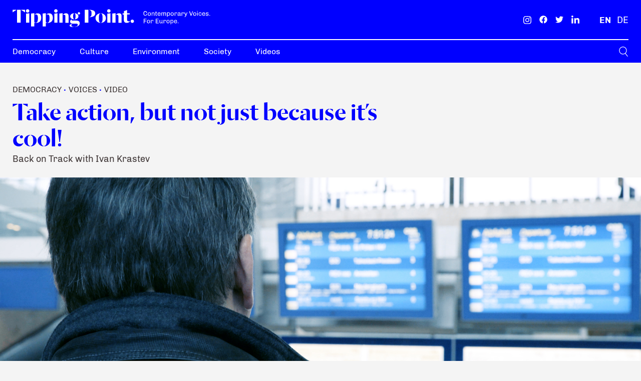

--- FILE ---
content_type: text/html; charset=UTF-8
request_url: https://tippingpoint.net/take-action-but-not-just-because-its-cool/
body_size: 23591
content:
<!DOCTYPE html>
<html lang="en-US" prefix="og: https://ogp.me/ns#">
<head><meta charset="UTF-8" /><script>if(navigator.userAgent.match(/MSIE|Internet Explorer/i)||navigator.userAgent.match(/Trident\/7\..*?rv:11/i)){var href=document.location.href;if(!href.match(/[?&]nowprocket/)){if(href.indexOf("?")==-1){if(href.indexOf("#")==-1){document.location.href=href+"?nowprocket=1"}else{document.location.href=href.replace("#","?nowprocket=1#")}}else{if(href.indexOf("#")==-1){document.location.href=href+"&nowprocket=1"}else{document.location.href=href.replace("#","&nowprocket=1#")}}}}</script><script>class RocketLazyLoadScripts{constructor(){this.triggerEvents=["keydown","mousedown","mousemove","touchmove","touchstart","touchend","wheel"],this.userEventHandler=this._triggerListener.bind(this),this.touchStartHandler=this._onTouchStart.bind(this),this.touchMoveHandler=this._onTouchMove.bind(this),this.touchEndHandler=this._onTouchEnd.bind(this),this.clickHandler=this._onClick.bind(this),this.interceptedClicks=[],window.addEventListener("pageshow",(e=>{this.persisted=e.persisted})),window.addEventListener("DOMContentLoaded",(()=>{this._preconnect3rdParties()})),this.delayedScripts={normal:[],async:[],defer:[]},this.allJQueries=[]}_addUserInteractionListener(e){document.hidden?e._triggerListener():(this.triggerEvents.forEach((t=>window.addEventListener(t,e.userEventHandler,{passive:!0}))),window.addEventListener("touchstart",e.touchStartHandler,{passive:!0}),window.addEventListener("mousedown",e.touchStartHandler),document.addEventListener("visibilitychange",e.userEventHandler))}_removeUserInteractionListener(){this.triggerEvents.forEach((e=>window.removeEventListener(e,this.userEventHandler,{passive:!0}))),document.removeEventListener("visibilitychange",this.userEventHandler)}_onTouchStart(e){"HTML"!==e.target.tagName&&(window.addEventListener("touchend",this.touchEndHandler),window.addEventListener("mouseup",this.touchEndHandler),window.addEventListener("touchmove",this.touchMoveHandler,{passive:!0}),window.addEventListener("mousemove",this.touchMoveHandler),e.target.addEventListener("click",this.clickHandler),this._renameDOMAttribute(e.target,"onclick","rocket-onclick"))}_onTouchMove(e){window.removeEventListener("touchend",this.touchEndHandler),window.removeEventListener("mouseup",this.touchEndHandler),window.removeEventListener("touchmove",this.touchMoveHandler,{passive:!0}),window.removeEventListener("mousemove",this.touchMoveHandler),e.target.removeEventListener("click",this.clickHandler),this._renameDOMAttribute(e.target,"rocket-onclick","onclick")}_onTouchEnd(e){window.removeEventListener("touchend",this.touchEndHandler),window.removeEventListener("mouseup",this.touchEndHandler),window.removeEventListener("touchmove",this.touchMoveHandler,{passive:!0}),window.removeEventListener("mousemove",this.touchMoveHandler)}_onClick(e){e.target.removeEventListener("click",this.clickHandler),this._renameDOMAttribute(e.target,"rocket-onclick","onclick"),this.interceptedClicks.push(e),e.preventDefault(),e.stopPropagation(),e.stopImmediatePropagation()}_replayClicks(){window.removeEventListener("touchstart",this.touchStartHandler,{passive:!0}),window.removeEventListener("mousedown",this.touchStartHandler),this.interceptedClicks.forEach((e=>{e.target.dispatchEvent(new MouseEvent("click",{view:e.view,bubbles:!0,cancelable:!0}))}))}_renameDOMAttribute(e,t,n){e.hasAttribute&&e.hasAttribute(t)&&(event.target.setAttribute(n,event.target.getAttribute(t)),event.target.removeAttribute(t))}_triggerListener(){this._removeUserInteractionListener(this),"loading"===document.readyState?document.addEventListener("DOMContentLoaded",this._loadEverythingNow.bind(this)):this._loadEverythingNow()}_preconnect3rdParties(){let e=[];document.querySelectorAll("script[type=rocketlazyloadscript]").forEach((t=>{if(t.hasAttribute("src")){const n=new URL(t.src).origin;n!==location.origin&&e.push({src:n,crossOrigin:t.crossOrigin||"module"===t.getAttribute("data-rocket-type")})}})),e=[...new Map(e.map((e=>[JSON.stringify(e),e]))).values()],this._batchInjectResourceHints(e,"preconnect")}async _loadEverythingNow(){this.lastBreath=Date.now(),this._delayEventListeners(),this._delayJQueryReady(this),this._handleDocumentWrite(),this._registerAllDelayedScripts(),this._preloadAllScripts(),await this._loadScriptsFromList(this.delayedScripts.normal),await this._loadScriptsFromList(this.delayedScripts.defer),await this._loadScriptsFromList(this.delayedScripts.async);try{await this._triggerDOMContentLoaded(),await this._triggerWindowLoad()}catch(e){}window.dispatchEvent(new Event("rocket-allScriptsLoaded")),this._replayClicks()}_registerAllDelayedScripts(){document.querySelectorAll("script[type=rocketlazyloadscript]").forEach((e=>{e.hasAttribute("src")?e.hasAttribute("async")&&!1!==e.async?this.delayedScripts.async.push(e):e.hasAttribute("defer")&&!1!==e.defer||"module"===e.getAttribute("data-rocket-type")?this.delayedScripts.defer.push(e):this.delayedScripts.normal.push(e):this.delayedScripts.normal.push(e)}))}async _transformScript(e){return await this._littleBreath(),new Promise((t=>{const n=document.createElement("script");[...e.attributes].forEach((e=>{let t=e.nodeName;"type"!==t&&("data-rocket-type"===t&&(t="type"),n.setAttribute(t,e.nodeValue))})),e.hasAttribute("src")?(n.addEventListener("load",t),n.addEventListener("error",t)):(n.text=e.text,t());try{e.parentNode.replaceChild(n,e)}catch(e){t()}}))}async _loadScriptsFromList(e){const t=e.shift();return t?(await this._transformScript(t),this._loadScriptsFromList(e)):Promise.resolve()}_preloadAllScripts(){this._batchInjectResourceHints([...this.delayedScripts.normal,...this.delayedScripts.defer,...this.delayedScripts.async],"preload")}_batchInjectResourceHints(e,t){var n=document.createDocumentFragment();e.forEach((e=>{if(e.src){const i=document.createElement("link");i.href=e.src,i.rel=t,"preconnect"!==t&&(i.as="script"),e.getAttribute&&"module"===e.getAttribute("data-rocket-type")&&(i.crossOrigin=!0),e.crossOrigin&&(i.crossOrigin=e.crossOrigin),n.appendChild(i)}})),document.head.appendChild(n)}_delayEventListeners(){let e={};function t(t,n){!function(t){function n(n){return e[t].eventsToRewrite.indexOf(n)>=0?"rocket-"+n:n}e[t]||(e[t]={originalFunctions:{add:t.addEventListener,remove:t.removeEventListener},eventsToRewrite:[]},t.addEventListener=function(){arguments[0]=n(arguments[0]),e[t].originalFunctions.add.apply(t,arguments)},t.removeEventListener=function(){arguments[0]=n(arguments[0]),e[t].originalFunctions.remove.apply(t,arguments)})}(t),e[t].eventsToRewrite.push(n)}function n(e,t){let n=e[t];Object.defineProperty(e,t,{get:()=>n||function(){},set(i){e["rocket"+t]=n=i}})}t(document,"DOMContentLoaded"),t(window,"DOMContentLoaded"),t(window,"load"),t(window,"pageshow"),t(document,"readystatechange"),n(document,"onreadystatechange"),n(window,"onload"),n(window,"onpageshow")}_delayJQueryReady(e){let t=window.jQuery;Object.defineProperty(window,"jQuery",{get:()=>t,set(n){if(n&&n.fn&&!e.allJQueries.includes(n)){n.fn.ready=n.fn.init.prototype.ready=function(t){e.domReadyFired?t.bind(document)(n):document.addEventListener("rocket-DOMContentLoaded",(()=>t.bind(document)(n)))};const t=n.fn.on;n.fn.on=n.fn.init.prototype.on=function(){if(this[0]===window){function e(e){return e.split(" ").map((e=>"load"===e||0===e.indexOf("load.")?"rocket-jquery-load":e)).join(" ")}"string"==typeof arguments[0]||arguments[0]instanceof String?arguments[0]=e(arguments[0]):"object"==typeof arguments[0]&&Object.keys(arguments[0]).forEach((t=>{delete Object.assign(arguments[0],{[e(t)]:arguments[0][t]})[t]}))}return t.apply(this,arguments),this},e.allJQueries.push(n)}t=n}})}async _triggerDOMContentLoaded(){this.domReadyFired=!0,await this._littleBreath(),document.dispatchEvent(new Event("rocket-DOMContentLoaded")),await this._littleBreath(),window.dispatchEvent(new Event("rocket-DOMContentLoaded")),await this._littleBreath(),document.dispatchEvent(new Event("rocket-readystatechange")),await this._littleBreath(),document.rocketonreadystatechange&&document.rocketonreadystatechange()}async _triggerWindowLoad(){await this._littleBreath(),window.dispatchEvent(new Event("rocket-load")),await this._littleBreath(),window.rocketonload&&window.rocketonload(),await this._littleBreath(),this.allJQueries.forEach((e=>e(window).trigger("rocket-jquery-load"))),await this._littleBreath();const e=new Event("rocket-pageshow");e.persisted=this.persisted,window.dispatchEvent(e),await this._littleBreath(),window.rocketonpageshow&&window.rocketonpageshow({persisted:this.persisted})}_handleDocumentWrite(){const e=new Map;document.write=document.writeln=function(t){const n=document.currentScript,i=document.createRange(),r=n.parentElement;let o=e.get(n);void 0===o&&(o=n.nextSibling,e.set(n,o));const s=document.createDocumentFragment();i.setStart(s,0),s.appendChild(i.createContextualFragment(t)),r.insertBefore(s,o)}}async _littleBreath(){Date.now()-this.lastBreath>45&&(await this._requestAnimFrame(),this.lastBreath=Date.now())}async _requestAnimFrame(){return document.hidden?new Promise((e=>setTimeout(e))):new Promise((e=>requestAnimationFrame(e)))}static run(){const e=new RocketLazyLoadScripts;e._addUserInteractionListener(e)}}RocketLazyLoadScripts.run();</script>
	

<!-- Responsive -->
<meta content="width=device-width, initial-scale=1.0" name="viewport">

<!-- Remove IE's ability to use compatibility mode -->
<meta http-equiv="X-UA-Compatible" content="IE=edge" />

<!-- Correct type -->


<!-- Disable phone formatting on safari -->
<meta name="format-detection" content="telephone=no">

<!-- Speed up fetching of external assets -->
<link rel="dns-prefetch" href="//fonts.googleapis.com">
<link rel="dns-prefetch" href="//ajax.googleapis.com">
<link rel="dns-prefetch" href="//www.google-analytics.com">

<!-- Win phone Meta -->
<meta name="application-name" content="Tipping Point Magazine"/>

<!-- Apple -->
<meta name="apple-mobile-web-app-title" content="Tipping Point Magazine">
<meta name="apple-mobile-web-app-capable" content="yes">
<link rel="apple-touch-startup-image" href="https://tippingpoint.net/wp-content/themes/foundation/public/logo-favicon.svg">

<!-- General -->
<link rel="shortcut icon" href="https://tippingpoint.net/wp-content/themes/foundation/public/logo-favicon.svg" />

<!-- Plausible -->
<script type="rocketlazyloadscript" defer data-domain="tippingpoint.net" src="https://plausible.io/js/plausible.js"></script><link rel="alternate" hreflang="en" href="https://tippingpoint.net/take-action-but-not-just-because-its-cool/" />
<link rel="alternate" hreflang="de" href="https://tippingpoint.net/de/engagiert-euch-aber-nicht-um-cool-zu-sein/" />
<link rel="alternate" hreflang="x-default" href="https://tippingpoint.net/take-action-but-not-just-because-its-cool/" />

<!-- Search Engine Optimization by Rank Math - https://rankmath.com/ -->
<title>Take action, but not just because it&#039;s cool! &ndash; Tipping Point Magazine</title>
<meta name="description" content="Back on Track with Ivan Krastev"/>
<meta name="robots" content="follow, index, max-snippet:-1, max-video-preview:-1, max-image-preview:large"/>
<link rel="canonical" href="https://tippingpoint.net/take-action-but-not-just-because-its-cool/" />
<meta property="og:locale" content="en_US" />
<meta property="og:type" content="article" />
<meta property="og:title" content="Take action, but not just because it&#039;s cool! &ndash; Tipping Point Magazine" />
<meta property="og:description" content="Back on Track with Ivan Krastev" />
<meta property="og:url" content="https://tippingpoint.net/take-action-but-not-just-because-its-cool/" />
<meta property="og:site_name" content="Tipping Point Magazine" />
<meta property="article:publisher" content="https://www.facebook.com/ERSTEFoundation/" />
<meta property="article:tag" content="Back on Track" />
<meta property="article:tag" content="Mass media" />
<meta property="article:tag" content="Media literacy" />
<meta property="article:tag" content="Political participation" />
<meta property="article:tag" content="Political science" />
<meta property="article:tag" content="Populism" />
<meta property="article:tag" content="Societies" />
<meta property="article:section" content="Democracy" />
<meta property="og:updated_time" content="2022-04-01T16:49:56+00:00" />
<meta property="og:image" content="https://tippingpoint.net/wp-content/uploads/2021/04/ik-tn03-copy.jpg" />
<meta property="og:image:secure_url" content="https://tippingpoint.net/wp-content/uploads/2021/04/ik-tn03-copy.jpg" />
<meta property="og:image:width" content="1920" />
<meta property="og:image:height" content="1080" />
<meta property="og:image:alt" content="Take action, but not just because it&#8217;s cool!" />
<meta property="og:image:type" content="image/jpeg" />
<meta property="article:published_time" content="2018-07-10T00:00:00+00:00" />
<meta property="article:modified_time" content="2022-04-01T16:49:56+00:00" />
<meta name="twitter:card" content="summary_large_image" />
<meta name="twitter:title" content="Take action, but not just because it&#039;s cool! &ndash; Tipping Point Magazine" />
<meta name="twitter:description" content="Back on Track with Ivan Krastev" />
<meta name="twitter:site" content="@erstefoundation" />
<meta name="twitter:creator" content="@erstefoundation" />
<meta name="twitter:image" content="https://tippingpoint.net/wp-content/uploads/2021/04/ik-tn03-copy.jpg" />
<meta name="twitter:label1" content="Written by" />
<meta name="twitter:data1" content="Igor Obradović" />
<meta name="twitter:label2" content="Time to read" />
<meta name="twitter:data2" content="Less than a minute" />
<script type="application/ld+json" class="rank-math-schema">{"@context":"https://schema.org","@graph":[{"@type":"Place","@id":"https://tippingpoint.net/#place","address":{"@type":"PostalAddress","streetAddress":"Am Belvedere 1","addressLocality":"Vienna","postalCode":"1100","addressCountry":"Austria"}},{"@type":"Organization","@id":"https://tippingpoint.net/#organization","name":"ERSTE Foundation","url":"https://tippingpoint.net","sameAs":["https://www.facebook.com/ERSTEFoundation/","https://twitter.com/erstefoundation"],"email":"desk@tippingpoint.net","address":{"@type":"PostalAddress","streetAddress":"Am Belvedere 1","addressLocality":"Vienna","postalCode":"1100","addressCountry":"Austria"},"location":{"@id":"https://tippingpoint.net/#place"}},{"@type":"WebSite","@id":"https://tippingpoint.net/#website","url":"https://tippingpoint.net","name":"ERSTE Foundation","publisher":{"@id":"https://tippingpoint.net/#organization"},"inLanguage":"en-US"},{"@type":"ImageObject","@id":"https://tippingpoint.net/wp-content/uploads/2021/04/ik-tn03-copy.jpg","url":"https://tippingpoint.net/wp-content/uploads/2021/04/ik-tn03-copy.jpg","width":"1920","height":"1080","inLanguage":"en-US"},{"@type":"WebPage","@id":"https://tippingpoint.net/take-action-but-not-just-because-its-cool/#webpage","url":"https://tippingpoint.net/take-action-but-not-just-because-its-cool/","name":"Take action, but not just because it&#039;s cool! &ndash; Tipping Point Magazine","datePublished":"2018-07-10T00:00:00+00:00","dateModified":"2022-04-01T16:49:56+00:00","isPartOf":{"@id":"https://tippingpoint.net/#website"},"primaryImageOfPage":{"@id":"https://tippingpoint.net/wp-content/uploads/2021/04/ik-tn03-copy.jpg"},"inLanguage":"en-US"},{"@type":"Person","@id":"https://tippingpoint.net/author/igor-obradovic/","name":"Igor Obradovi\u0107","url":"https://tippingpoint.net/author/igor-obradovic/","image":{"@type":"ImageObject","@id":"https://secure.gravatar.com/avatar/fba42b12b77382f5dfb834fe923cdc8e?s=96&amp;d=mm&amp;r=g","url":"https://secure.gravatar.com/avatar/fba42b12b77382f5dfb834fe923cdc8e?s=96&amp;d=mm&amp;r=g","caption":"Igor Obradovi\u0107","inLanguage":"en-US"},"sameAs":["https://tippingpoint.net"],"worksFor":{"@id":"https://tippingpoint.net/#organization"}},{"@type":"BlogPosting","headline":"Take action, but not just because it&#039;s cool! &ndash; Tipping Point Magazine","datePublished":"2018-07-10T00:00:00+00:00","dateModified":"2022-04-01T16:49:56+00:00","articleSection":"Democracy, Voices, Video","author":{"@id":"https://tippingpoint.net/author/igor-obradovic/","name":"Igor Obradovi\u0107"},"publisher":{"@id":"https://tippingpoint.net/#organization"},"description":"Back on Track with Ivan Krastev","name":"Take action, but not just because it&#039;s cool! &ndash; Tipping Point Magazine","@id":"https://tippingpoint.net/take-action-but-not-just-because-its-cool/#richSnippet","isPartOf":{"@id":"https://tippingpoint.net/take-action-but-not-just-because-its-cool/#webpage"},"image":{"@id":"https://tippingpoint.net/wp-content/uploads/2021/04/ik-tn03-copy.jpg"},"inLanguage":"en-US","mainEntityOfPage":{"@id":"https://tippingpoint.net/take-action-but-not-just-because-its-cool/#webpage"}}]}</script>
<!-- /Rank Math WordPress SEO plugin -->


<style type="text/css">
img.wp-smiley,
img.emoji {
	display: inline !important;
	border: none !important;
	box-shadow: none !important;
	height: 1em !important;
	width: 1em !important;
	margin: 0 0.07em !important;
	vertical-align: -0.1em !important;
	background: none !important;
	padding: 0 !important;
}
</style>
	<link rel='stylesheet' id='wp-block-library-css' href='https://tippingpoint.net/wp-includes/css/dist/block-library/style.min.css?ver=6.3.2' type='text/css' media='all' />
<style id='rank-math-toc-block-style-inline-css' type='text/css'>
.wp-block-rank-math-toc-block nav ol{counter-reset:item}.wp-block-rank-math-toc-block nav ol li{display:block}.wp-block-rank-math-toc-block nav ol li:before{content:counters(item, ".") ". ";counter-increment:item}

</style>
<link rel='stylesheet' id='ef-block-style-css' href='https://tippingpoint.net/wp-content/plugins/eightshift-forms/public/applicationBlocks-2be5ec7572a584c4417f.css?ver=1.0.0' type='text/css' media='all' />
<link rel='stylesheet' id='foundation-block-style-css' href='https://tippingpoint.net/wp-content/themes/foundation/public/applicationBlocks-644ae41c2bba4055c525.css?ver=1.0.0' type='text/css' media='all' />
<style id='classic-theme-styles-inline-css' type='text/css'>
/*! This file is auto-generated */
.wp-block-button__link{color:#fff;background-color:#32373c;border-radius:9999px;box-shadow:none;text-decoration:none;padding:calc(.667em + 2px) calc(1.333em + 2px);font-size:1.125em}.wp-block-file__button{background:#32373c;color:#fff;text-decoration:none}
</style>
<style id='global-styles-inline-css' type='text/css'>
body{--wp--preset--color--black: #000000;--wp--preset--color--cyan-bluish-gray: #abb8c3;--wp--preset--color--white: #FFFFFF;--wp--preset--color--pale-pink: #f78da7;--wp--preset--color--vivid-red: #cf2e2e;--wp--preset--color--luminous-vivid-orange: #ff6900;--wp--preset--color--luminous-vivid-amber: #fcb900;--wp--preset--color--light-green-cyan: #7bdcb5;--wp--preset--color--vivid-green-cyan: #00d084;--wp--preset--color--pale-cyan-blue: #8ed1fc;--wp--preset--color--vivid-cyan-blue: #0693e3;--wp--preset--color--vivid-purple: #9b51e0;--wp--preset--color--primary: #0000FF;--wp--preset--color--secondary: #403838;--wp--preset--color--cornflower: #6D6DEA;--wp--preset--color--snuff: #DBDBED;--wp--preset--color--transparent: rgba(0,0,0,0);--wp--preset--color--burntsienna: #E85C41;--wp--preset--color--greenhaze: #04AA6D;--wp--preset--color--wild-sand: #F4F4F4;--wp--preset--gradient--vivid-cyan-blue-to-vivid-purple: linear-gradient(135deg,rgba(6,147,227,1) 0%,rgb(155,81,224) 100%);--wp--preset--gradient--light-green-cyan-to-vivid-green-cyan: linear-gradient(135deg,rgb(122,220,180) 0%,rgb(0,208,130) 100%);--wp--preset--gradient--luminous-vivid-amber-to-luminous-vivid-orange: linear-gradient(135deg,rgba(252,185,0,1) 0%,rgba(255,105,0,1) 100%);--wp--preset--gradient--luminous-vivid-orange-to-vivid-red: linear-gradient(135deg,rgba(255,105,0,1) 0%,rgb(207,46,46) 100%);--wp--preset--gradient--very-light-gray-to-cyan-bluish-gray: linear-gradient(135deg,rgb(238,238,238) 0%,rgb(169,184,195) 100%);--wp--preset--gradient--cool-to-warm-spectrum: linear-gradient(135deg,rgb(74,234,220) 0%,rgb(151,120,209) 20%,rgb(207,42,186) 40%,rgb(238,44,130) 60%,rgb(251,105,98) 80%,rgb(254,248,76) 100%);--wp--preset--gradient--blush-light-purple: linear-gradient(135deg,rgb(255,206,236) 0%,rgb(152,150,240) 100%);--wp--preset--gradient--blush-bordeaux: linear-gradient(135deg,rgb(254,205,165) 0%,rgb(254,45,45) 50%,rgb(107,0,62) 100%);--wp--preset--gradient--luminous-dusk: linear-gradient(135deg,rgb(255,203,112) 0%,rgb(199,81,192) 50%,rgb(65,88,208) 100%);--wp--preset--gradient--pale-ocean: linear-gradient(135deg,rgb(255,245,203) 0%,rgb(182,227,212) 50%,rgb(51,167,181) 100%);--wp--preset--gradient--electric-grass: linear-gradient(135deg,rgb(202,248,128) 0%,rgb(113,206,126) 100%);--wp--preset--gradient--midnight: linear-gradient(135deg,rgb(2,3,129) 0%,rgb(40,116,252) 100%);--wp--preset--font-size--small: 13px;--wp--preset--font-size--medium: 20px;--wp--preset--font-size--large: 36px;--wp--preset--font-size--x-large: 42px;--wp--preset--spacing--20: 0.44rem;--wp--preset--spacing--30: 0.67rem;--wp--preset--spacing--40: 1rem;--wp--preset--spacing--50: 1.5rem;--wp--preset--spacing--60: 2.25rem;--wp--preset--spacing--70: 3.38rem;--wp--preset--spacing--80: 5.06rem;--wp--preset--shadow--natural: 6px 6px 9px rgba(0, 0, 0, 0.2);--wp--preset--shadow--deep: 12px 12px 50px rgba(0, 0, 0, 0.4);--wp--preset--shadow--sharp: 6px 6px 0px rgba(0, 0, 0, 0.2);--wp--preset--shadow--outlined: 6px 6px 0px -3px rgba(255, 255, 255, 1), 6px 6px rgba(0, 0, 0, 1);--wp--preset--shadow--crisp: 6px 6px 0px rgba(0, 0, 0, 1);}:where(.is-layout-flex){gap: 0.5em;}:where(.is-layout-grid){gap: 0.5em;}body .is-layout-flow > .alignleft{float: left;margin-inline-start: 0;margin-inline-end: 2em;}body .is-layout-flow > .alignright{float: right;margin-inline-start: 2em;margin-inline-end: 0;}body .is-layout-flow > .aligncenter{margin-left: auto !important;margin-right: auto !important;}body .is-layout-constrained > .alignleft{float: left;margin-inline-start: 0;margin-inline-end: 2em;}body .is-layout-constrained > .alignright{float: right;margin-inline-start: 2em;margin-inline-end: 0;}body .is-layout-constrained > .aligncenter{margin-left: auto !important;margin-right: auto !important;}body .is-layout-constrained > :where(:not(.alignleft):not(.alignright):not(.alignfull)){max-width: var(--wp--style--global--content-size);margin-left: auto !important;margin-right: auto !important;}body .is-layout-constrained > .alignwide{max-width: var(--wp--style--global--wide-size);}body .is-layout-flex{display: flex;}body .is-layout-flex{flex-wrap: wrap;align-items: center;}body .is-layout-flex > *{margin: 0;}body .is-layout-grid{display: grid;}body .is-layout-grid > *{margin: 0;}:where(.wp-block-columns.is-layout-flex){gap: 2em;}:where(.wp-block-columns.is-layout-grid){gap: 2em;}:where(.wp-block-post-template.is-layout-flex){gap: 1.25em;}:where(.wp-block-post-template.is-layout-grid){gap: 1.25em;}.has-black-color{color: var(--wp--preset--color--black) !important;}.has-cyan-bluish-gray-color{color: var(--wp--preset--color--cyan-bluish-gray) !important;}.has-white-color{color: var(--wp--preset--color--white) !important;}.has-pale-pink-color{color: var(--wp--preset--color--pale-pink) !important;}.has-vivid-red-color{color: var(--wp--preset--color--vivid-red) !important;}.has-luminous-vivid-orange-color{color: var(--wp--preset--color--luminous-vivid-orange) !important;}.has-luminous-vivid-amber-color{color: var(--wp--preset--color--luminous-vivid-amber) !important;}.has-light-green-cyan-color{color: var(--wp--preset--color--light-green-cyan) !important;}.has-vivid-green-cyan-color{color: var(--wp--preset--color--vivid-green-cyan) !important;}.has-pale-cyan-blue-color{color: var(--wp--preset--color--pale-cyan-blue) !important;}.has-vivid-cyan-blue-color{color: var(--wp--preset--color--vivid-cyan-blue) !important;}.has-vivid-purple-color{color: var(--wp--preset--color--vivid-purple) !important;}.has-black-background-color{background-color: var(--wp--preset--color--black) !important;}.has-cyan-bluish-gray-background-color{background-color: var(--wp--preset--color--cyan-bluish-gray) !important;}.has-white-background-color{background-color: var(--wp--preset--color--white) !important;}.has-pale-pink-background-color{background-color: var(--wp--preset--color--pale-pink) !important;}.has-vivid-red-background-color{background-color: var(--wp--preset--color--vivid-red) !important;}.has-luminous-vivid-orange-background-color{background-color: var(--wp--preset--color--luminous-vivid-orange) !important;}.has-luminous-vivid-amber-background-color{background-color: var(--wp--preset--color--luminous-vivid-amber) !important;}.has-light-green-cyan-background-color{background-color: var(--wp--preset--color--light-green-cyan) !important;}.has-vivid-green-cyan-background-color{background-color: var(--wp--preset--color--vivid-green-cyan) !important;}.has-pale-cyan-blue-background-color{background-color: var(--wp--preset--color--pale-cyan-blue) !important;}.has-vivid-cyan-blue-background-color{background-color: var(--wp--preset--color--vivid-cyan-blue) !important;}.has-vivid-purple-background-color{background-color: var(--wp--preset--color--vivid-purple) !important;}.has-black-border-color{border-color: var(--wp--preset--color--black) !important;}.has-cyan-bluish-gray-border-color{border-color: var(--wp--preset--color--cyan-bluish-gray) !important;}.has-white-border-color{border-color: var(--wp--preset--color--white) !important;}.has-pale-pink-border-color{border-color: var(--wp--preset--color--pale-pink) !important;}.has-vivid-red-border-color{border-color: var(--wp--preset--color--vivid-red) !important;}.has-luminous-vivid-orange-border-color{border-color: var(--wp--preset--color--luminous-vivid-orange) !important;}.has-luminous-vivid-amber-border-color{border-color: var(--wp--preset--color--luminous-vivid-amber) !important;}.has-light-green-cyan-border-color{border-color: var(--wp--preset--color--light-green-cyan) !important;}.has-vivid-green-cyan-border-color{border-color: var(--wp--preset--color--vivid-green-cyan) !important;}.has-pale-cyan-blue-border-color{border-color: var(--wp--preset--color--pale-cyan-blue) !important;}.has-vivid-cyan-blue-border-color{border-color: var(--wp--preset--color--vivid-cyan-blue) !important;}.has-vivid-purple-border-color{border-color: var(--wp--preset--color--vivid-purple) !important;}.has-vivid-cyan-blue-to-vivid-purple-gradient-background{background: var(--wp--preset--gradient--vivid-cyan-blue-to-vivid-purple) !important;}.has-light-green-cyan-to-vivid-green-cyan-gradient-background{background: var(--wp--preset--gradient--light-green-cyan-to-vivid-green-cyan) !important;}.has-luminous-vivid-amber-to-luminous-vivid-orange-gradient-background{background: var(--wp--preset--gradient--luminous-vivid-amber-to-luminous-vivid-orange) !important;}.has-luminous-vivid-orange-to-vivid-red-gradient-background{background: var(--wp--preset--gradient--luminous-vivid-orange-to-vivid-red) !important;}.has-very-light-gray-to-cyan-bluish-gray-gradient-background{background: var(--wp--preset--gradient--very-light-gray-to-cyan-bluish-gray) !important;}.has-cool-to-warm-spectrum-gradient-background{background: var(--wp--preset--gradient--cool-to-warm-spectrum) !important;}.has-blush-light-purple-gradient-background{background: var(--wp--preset--gradient--blush-light-purple) !important;}.has-blush-bordeaux-gradient-background{background: var(--wp--preset--gradient--blush-bordeaux) !important;}.has-luminous-dusk-gradient-background{background: var(--wp--preset--gradient--luminous-dusk) !important;}.has-pale-ocean-gradient-background{background: var(--wp--preset--gradient--pale-ocean) !important;}.has-electric-grass-gradient-background{background: var(--wp--preset--gradient--electric-grass) !important;}.has-midnight-gradient-background{background: var(--wp--preset--gradient--midnight) !important;}.has-small-font-size{font-size: var(--wp--preset--font-size--small) !important;}.has-medium-font-size{font-size: var(--wp--preset--font-size--medium) !important;}.has-large-font-size{font-size: var(--wp--preset--font-size--large) !important;}.has-x-large-font-size{font-size: var(--wp--preset--font-size--x-large) !important;}
.wp-block-navigation a:where(:not(.wp-element-button)){color: inherit;}
:where(.wp-block-post-template.is-layout-flex){gap: 1.25em;}:where(.wp-block-post-template.is-layout-grid){gap: 1.25em;}
:where(.wp-block-columns.is-layout-flex){gap: 2em;}:where(.wp-block-columns.is-layout-grid){gap: 2em;}
.wp-block-pullquote{font-size: 1.5em;line-height: 1.6;}
</style>
<link rel='stylesheet' id='wpml-blocks-css' href='https://tippingpoint.net/wp-content/plugins/sitepress-multilingual-cms/dist/css/blocks/styles.css?ver=4.6.11' type='text/css' media='all' />
<link rel='stylesheet' id='ef-theme-styles-css' href='https://tippingpoint.net/wp-content/plugins/eightshift-forms/public/application-2be5ec7572a584c4417f.css?ver=1.0.0' type='text/css' media='all' />
<link rel='stylesheet' id='foundation-theme-styles-css' href='https://tippingpoint.net/wp-content/themes/foundation/public/application-644ae41c2bba4055c525.css?ver=1.0.0' type='text/css' media='all' />
<link rel='stylesheet' id='borlabs-cookie-css' href='https://tippingpoint.net/wp-content/cache/borlabs-cookie/borlabs-cookie_1_en.css?ver=2.2.68-41' type='text/css' media='all' />
<script type='text/javascript' id='wpml-cookie-js-extra'>
/* <![CDATA[ */
var wpml_cookies = {"wp-wpml_current_language":{"value":"en","expires":1,"path":"\/"}};
var wpml_cookies = {"wp-wpml_current_language":{"value":"en","expires":1,"path":"\/"}};
/* ]]> */
</script>
<script type="rocketlazyloadscript" data-rocket-type='text/javascript' src='https://tippingpoint.net/wp-content/plugins/sitepress-multilingual-cms/res/js/cookies/language-cookie.js?ver=4.6.11' id='wpml-cookie-js' defer data-wp-strategy='defer'></script>
<link rel="https://api.w.org/" href="https://tippingpoint.net/wp-json/" /><link rel="alternate" type="application/json" href="https://tippingpoint.net/wp-json/wp/v2/posts/1267" /><link rel="EditURI" type="application/rsd+xml" title="RSD" href="https://tippingpoint.net/xmlrpc.php?rsd" />
<meta name="generator" content="WordPress 6.3.2" />
<link rel='shortlink' href='https://tippingpoint.net/?p=1267' />
<link rel="alternate" type="application/json+oembed" href="https://tippingpoint.net/wp-json/oembed/1.0/embed?url=https%3A%2F%2Ftippingpoint.net%2Ftake-action-but-not-just-because-its-cool%2F" />
<link rel="alternate" type="text/xml+oembed" href="https://tippingpoint.net/wp-json/oembed/1.0/embed?url=https%3A%2F%2Ftippingpoint.net%2Ftake-action-but-not-just-because-its-cool%2F&#038;format=xml" />
<meta name="generator" content="WPML ver:4.6.11 stt:1,3;" />
<!-- Stream WordPress user activity plugin v4.0.0 -->
<!-- Analytics by WP Statistics v14.8.1 - https://wp-statistics.com/ -->
<link rel="icon" href="https://tippingpoint.net/wp-content/uploads/2022/03/cropped-android-chrome-512x512-1-32x32.png" sizes="32x32" />
<link rel="icon" href="https://tippingpoint.net/wp-content/uploads/2022/03/cropped-android-chrome-512x512-1-192x192.png" sizes="192x192" />
<link rel="apple-touch-icon" href="https://tippingpoint.net/wp-content/uploads/2022/03/cropped-android-chrome-512x512-1-180x180.png" />
<meta name="msapplication-TileImage" content="https://tippingpoint.net/wp-content/uploads/2022/03/cropped-android-chrome-512x512-1-270x270.png" />
</head>
<body class="post-template-default single single-post postid-1267 single-format-standard">

<header class="header js-header">
	<div class="header__wrap header__wrap">
		<div class="header__row header__row header__row--top js-header-top">
							<div class="header__column header__column header__column--top-left">
					<div class="header__logo"><a class="logo" href="https://tippingpoint.net">
	<img src="https://tippingpoint.net/wp-content/themes/foundation/public/logo.svg" alt="Tipping Point Magazine" title="Tipping Point Magazine" class="logo__img" />
</a>
</div>				</div>
			
							<div class="header__column header__column header__column--top-right">
					<div class="social-icons header__social-icons">
				<a class="social-icons__icon-wrap header__icon-wrap" href="https://www.instagram.com/erstefoundation/" target="_blank">
				<svg xmlns='http://www.w3.org/2000/svg' viewBox='0 0 448 512'><!--! Font Awesome Pro 6.2.1 by @fontawesome - https://fontawesome.com License - https://fontawesome.com/license (Commercial License) Copyright 2022 Fonticons, Inc. --><path fill='currentColor' d='M224.1 141c-63.6 0-114.9 51.3-114.9 114.9s51.3 114.9 114.9 114.9S339 319.5 339 255.9 287.7 141 224.1 141zm0 189.6c-41.1 0-74.7-33.5-74.7-74.7s33.5-74.7 74.7-74.7 74.7 33.5 74.7 74.7-33.6 74.7-74.7 74.7zm146.4-194.3c0 14.9-12 26.8-26.8 26.8-14.9 0-26.8-12-26.8-26.8s12-26.8 26.8-26.8 26.8 12 26.8 26.8zm76.1 27.2c-1.7-35.9-9.9-67.7-36.2-93.9-26.2-26.2-58-34.4-93.9-36.2-37-2.1-147.9-2.1-184.9 0-35.8 1.7-67.6 9.9-93.9 36.1s-34.4 58-36.2 93.9c-2.1 37-2.1 147.9 0 184.9 1.7 35.9 9.9 67.7 36.2 93.9s58 34.4 93.9 36.2c37 2.1 147.9 2.1 184.9 0 35.9-1.7 67.7-9.9 93.9-36.2 26.2-26.2 34.4-58 36.2-93.9 2.1-37 2.1-147.8 0-184.8zM398.8 388c-7.8 19.6-22.9 34.7-42.6 42.6-29.5 11.7-99.5 9-132.1 9s-102.7 2.6-132.1-9c-19.6-7.8-34.7-22.9-42.6-42.6-11.7-29.5-9-99.5-9-132.1s-2.6-102.7 9-132.1c7.8-19.6 22.9-34.7 42.6-42.6 29.5-11.7 99.5-9 132.1-9s102.7-2.6 132.1 9c19.6 7.8 34.7 22.9 42.6 42.6 11.7 29.5 9 99.5 9 132.1s2.7 102.7-9 132.1z' /></svg>			</a>
					<a class="social-icons__icon-wrap header__icon-wrap" href="https://www.facebook.com/ERSTEFoundation/" target="_blank">
				<svg xmlns='http://www.w3.org/2000/svg' viewBox='0 0 512 512'><path fill='currentColor' d='M504 256C504 119 393 8 256 8S8 119 8 256c0 123.78 90.69 226.38 209.25 245V327.69h-63V256h63v-54.64c0-62.15 37-96.48 93.67-96.48 27.14 0 55.52 4.84 55.52 4.84v61h-31.28c-30.8 0-40.41 19.12-40.41 38.73V256h68.78l-11 71.69h-57.78V501C413.31 482.38 504 379.78 504 256z' /></svg>			</a>
					<a class="social-icons__icon-wrap header__icon-wrap" href="https://twitter.com/erstefoundation" target="_blank">
				<svg xmlns='http://www.w3.org/2000/svg' viewBox='0 0 512 512'><path fill='currentColor' d='M459.37 151.716c.325 4.548.325 9.097.325 13.645 0 138.72-105.583 298.558-298.558 298.558-59.452 0-114.68-17.219-161.137-47.106 8.447.974 16.568 1.299 25.34 1.299 49.055 0 94.213-16.568 130.274-44.832-46.132-.975-84.792-31.188-98.112-72.772 6.498.974 12.995 1.624 19.818 1.624 9.421 0 18.843-1.3 27.614-3.573-48.081-9.747-84.143-51.98-84.143-102.985v-1.299c13.969 7.797 30.214 12.67 47.431 13.319-28.264-18.843-46.781-51.005-46.781-87.391 0-19.492 5.197-37.36 14.294-52.954 51.655 63.675 129.3 105.258 216.365 109.807-1.624-7.797-2.599-15.918-2.599-24.04 0-57.828 46.782-104.934 104.934-104.934 30.213 0 57.502 12.67 76.67 33.137 23.715-4.548 46.456-13.32 66.599-25.34-7.798 24.366-24.366 44.833-46.132 57.827 21.117-2.273 41.584-8.122 60.426-16.243-14.292 20.791-32.161 39.308-52.628 54.253z' /></svg>			</a>
					<a class="social-icons__icon-wrap header__icon-wrap" href="https://www.linkedin.com/company/erstefoundation/" target="_blank">
				<svg xmlns='http://www.w3.org/2000/svg' viewBox='0 0 448 512'><path fill='currentColor' d='M100.28 448H7.4V148.9h92.88zM53.79 108.1C24.09 108.1 0 83.5 0 53.8a53.79 53.79 0 01107.58 0c0 29.7-24.1 54.3-53.79 54.3zM447.9 448h-92.68V302.4c0-34.7-.7-79.2-48.29-79.2-48.29 0-55.69 37.7-55.69 76.7V448h-92.78V148.9h89.08v40.8h1.3c12.4-23.5 42.69-48.3 87.88-48.3 94 0 111.28 61.9 111.28 142.3V448z' /></svg>			</a>
		</div><div class="language-picker header__language-picker">
	<div class="link-wrap link-wrap__align--left language-picker__link-wrap">
			<a href="https://tippingpoint.net/take-action-but-not-just-because-its-cool/" class="link link__color--primary link__size--default  language-picker__link  language-picker__link--active" id="" title="EN" aria-label="English">
			
			<span>EN</span>
		</a>
	</div><div class="link-wrap link-wrap__align--left language-picker__link-wrap">
			<a href="https://tippingpoint.net/de/engagiert-euch-aber-nicht-um-cool-zu-sein/" class="link link__color--primary link__size--default  language-picker__link" id="" title="DE" aria-label="German">
			
			<span>DE</span>
		</a>
	</div></div><button class="hamburger js-hamburger">
	<span class="hamburger__wrap">
		<span class="hamburger__line hamburger__line--1"></span>
		<span class="hamburger__line hamburger__line--2"></span>
		<span class="hamburger__line hamburger__line--3"></span>
	</span>
</button>				</div>
					</div>
		<div class="header__row header__row header__row--bottom">
							<div class="header__column header__column header__column--bottom-left">
					<a class="logo header__logo-small" href="https://tippingpoint.net">
	<img src="https://tippingpoint.net/wp-content/themes/foundation/public/logo-small-white.svg" alt="Tipping Point Magazine" title="Tipping Point Magazine" class="logo__img" />
</a><div class="header__menu"><ul class=" menu-horizontal "><li class="menu-horizontal__item  menu-horizontal__item--parent--active  menu-horizontal__item--2  menu-horizontal__item-- menu-horizontal__item--menu-item menu-horizontal__item--menu-item-type-taxonomy menu-horizontal__item--menu-item-object-category menu-horizontal__item--current-post-ancestor menu-horizontal__item--current-menu-parent menu-horizontal__item--current-post-parent"><a href="https://tippingpoint.net/category/democracy/" class="menu-horizontal__link "><span class="menu-horizontal__link-text">Democracy</span></a></li>
<li class="menu-horizontal__item  menu-horizontal__item--3  menu-horizontal__item-- menu-horizontal__item--menu-item menu-horizontal__item--menu-item-type-taxonomy menu-horizontal__item--menu-item-object-category"><a href="https://tippingpoint.net/category/culture/" class="menu-horizontal__link "><span class="menu-horizontal__link-text">Culture</span></a></li>
<li class="menu-horizontal__item  menu-horizontal__item--4  menu-horizontal__item-- menu-horizontal__item--menu-item menu-horizontal__item--menu-item-type-taxonomy menu-horizontal__item--menu-item-object-category"><a href="https://tippingpoint.net/category/environment/" class="menu-horizontal__link "><span class="menu-horizontal__link-text">Environment</span></a></li>
<li class="menu-horizontal__item  menu-horizontal__item--5  menu-horizontal__item-- menu-horizontal__item--menu-item menu-horizontal__item--menu-item-type-taxonomy menu-horizontal__item--menu-item-object-category"><a href="https://tippingpoint.net/category/society/" class="menu-horizontal__link "><span class="menu-horizontal__link-text">Society</span></a></li>
<li class="menu-horizontal__item  menu-horizontal__item--4274  menu-horizontal__item-- menu-horizontal__item--menu-item menu-horizontal__item--menu-item-type-post_type menu-horizontal__item--menu-item-object-page"><a href="https://tippingpoint.net/videos/" class="menu-horizontal__link "><span class="menu-horizontal__link-text">Videos</span></a></li>
</ul></div>				</div>
			
							<div class="header__column header__column header__column--bottom-right">
					<button class="js-search-trigger search-button">
	<svg width='16' height='16' viewBox='0 0 16 16' xmlns='http://www.w3.org/2000/svg'><path fill-rule='evenodd' clip-rule='evenodd' d='M12.348 6.21c0 2.889-2.32 5.249-5.203 5.249-2.884 0-5.204-2.36-5.204-5.248 0-2.889 2.32-5.249 5.204-5.249s5.203 2.36 5.203 5.249zm-1.678 5.088a6.072 6.072 0 01-3.525 1.123C3.75 12.421 1 9.641 1 6.211S3.751 0 7.145 0c3.393 0 6.144 2.78 6.144 6.21 0 1.761-.724 3.35-1.889 4.48l3.718 4.705-.732.605-3.716-4.702z' fill='currentColor' /></svg></button>				</div>
					</div>
	</div>
	<form method="get" action="https://tippingpoint.net/" class="search-form  search-form--with-background js-search-form">
	<input class="search-form__input" type="text" value="" placeholder="Enter your search" name="s" />

	<button class="search-form__button" type="submit">
		Search	</button>

</form></header><div
	class="drawer js-drawer drawer__position--top"
	data-trigger="js-hamburger"
	data-overlay="js-page-overlay"
>
	<button class="js-search-trigger search-button drawer__search-button">
	<svg width='16' height='16' viewBox='0 0 16 16' xmlns='http://www.w3.org/2000/svg'><path fill-rule='evenodd' clip-rule='evenodd' d='M12.348 6.21c0 2.889-2.32 5.249-5.203 5.249-2.884 0-5.204-2.36-5.204-5.248 0-2.889 2.32-5.249 5.204-5.249s5.203 2.36 5.203 5.249zm-1.678 5.088a6.072 6.072 0 01-3.525 1.123C3.75 12.421 1 9.641 1 6.211S3.751 0 7.145 0c3.393 0 6.144 2.78 6.144 6.21 0 1.761-.724 3.35-1.889 4.48l3.718 4.705-.732.605-3.716-4.702z' fill='currentColor' /></svg></button><div class="drawer__menu"><ul class=" menu-vertical "><li class="menu-vertical__item  menu-vertical__item--parent--active  menu-vertical__item--2  menu-vertical__item-- menu-vertical__item--menu-item menu-vertical__item--menu-item-type-taxonomy menu-vertical__item--menu-item-object-category menu-vertical__item--current-post-ancestor menu-vertical__item--current-menu-parent menu-vertical__item--current-post-parent"><a href="https://tippingpoint.net/category/democracy/" class="menu-vertical__link "><span class="menu-vertical__link-text">Democracy</span></a></li>
<li class="menu-vertical__item  menu-vertical__item--3  menu-vertical__item-- menu-vertical__item--menu-item menu-vertical__item--menu-item-type-taxonomy menu-vertical__item--menu-item-object-category"><a href="https://tippingpoint.net/category/culture/" class="menu-vertical__link "><span class="menu-vertical__link-text">Culture</span></a></li>
<li class="menu-vertical__item  menu-vertical__item--4  menu-vertical__item-- menu-vertical__item--menu-item menu-vertical__item--menu-item-type-taxonomy menu-vertical__item--menu-item-object-category"><a href="https://tippingpoint.net/category/environment/" class="menu-vertical__link "><span class="menu-vertical__link-text">Environment</span></a></li>
<li class="menu-vertical__item  menu-vertical__item--5  menu-vertical__item-- menu-vertical__item--menu-item menu-vertical__item--menu-item-type-taxonomy menu-vertical__item--menu-item-object-category"><a href="https://tippingpoint.net/category/society/" class="menu-vertical__link "><span class="menu-vertical__link-text">Society</span></a></li>
<li class="menu-vertical__item  menu-vertical__item--4274  menu-vertical__item-- menu-vertical__item--menu-item menu-vertical__item--menu-item-type-post_type menu-vertical__item--menu-item-object-page"><a href="https://tippingpoint.net/videos/" class="menu-vertical__link "><span class="menu-vertical__link-text">Videos</span></a></li>
</ul></div><div class="language-picker drawer__language-picker">
	<div class="link-wrap link-wrap__align--left language-picker__link-wrap">
			<a href="https://tippingpoint.net/take-action-but-not-just-because-its-cool/" class="link link__color--primary link__size--default  language-picker__link  language-picker__link--active" id="" title="EN" aria-label="English">
			
			<span>EN</span>
		</a>
	</div><div class="link-wrap link-wrap__align--left language-picker__link-wrap">
			<a href="https://tippingpoint.net/de/engagiert-euch-aber-nicht-um-cool-zu-sein/" class="link link__color--primary link__size--default  language-picker__link" id="" title="DE" aria-label="German">
			
			<span>DE</span>
		</a>
	</div></div><div class="social-icons drawer__social-icons">
				<a class="social-icons__icon-wrap drawer__icon-wrap" href="https://www.instagram.com/erstefoundation/" target="_blank">
				<svg xmlns='http://www.w3.org/2000/svg' viewBox='0 0 448 512'><!--! Font Awesome Pro 6.2.1 by @fontawesome - https://fontawesome.com License - https://fontawesome.com/license (Commercial License) Copyright 2022 Fonticons, Inc. --><path fill='currentColor' d='M224.1 141c-63.6 0-114.9 51.3-114.9 114.9s51.3 114.9 114.9 114.9S339 319.5 339 255.9 287.7 141 224.1 141zm0 189.6c-41.1 0-74.7-33.5-74.7-74.7s33.5-74.7 74.7-74.7 74.7 33.5 74.7 74.7-33.6 74.7-74.7 74.7zm146.4-194.3c0 14.9-12 26.8-26.8 26.8-14.9 0-26.8-12-26.8-26.8s12-26.8 26.8-26.8 26.8 12 26.8 26.8zm76.1 27.2c-1.7-35.9-9.9-67.7-36.2-93.9-26.2-26.2-58-34.4-93.9-36.2-37-2.1-147.9-2.1-184.9 0-35.8 1.7-67.6 9.9-93.9 36.1s-34.4 58-36.2 93.9c-2.1 37-2.1 147.9 0 184.9 1.7 35.9 9.9 67.7 36.2 93.9s58 34.4 93.9 36.2c37 2.1 147.9 2.1 184.9 0 35.9-1.7 67.7-9.9 93.9-36.2 26.2-26.2 34.4-58 36.2-93.9 2.1-37 2.1-147.8 0-184.8zM398.8 388c-7.8 19.6-22.9 34.7-42.6 42.6-29.5 11.7-99.5 9-132.1 9s-102.7 2.6-132.1-9c-19.6-7.8-34.7-22.9-42.6-42.6-11.7-29.5-9-99.5-9-132.1s-2.6-102.7 9-132.1c7.8-19.6 22.9-34.7 42.6-42.6 29.5-11.7 99.5-9 132.1-9s102.7-2.6 132.1 9c19.6 7.8 34.7 22.9 42.6 42.6 11.7 29.5 9 99.5 9 132.1s2.7 102.7-9 132.1z' /></svg>			</a>
					<a class="social-icons__icon-wrap drawer__icon-wrap" href="https://www.facebook.com/ERSTEFoundation/" target="_blank">
				<svg xmlns='http://www.w3.org/2000/svg' viewBox='0 0 512 512'><path fill='currentColor' d='M504 256C504 119 393 8 256 8S8 119 8 256c0 123.78 90.69 226.38 209.25 245V327.69h-63V256h63v-54.64c0-62.15 37-96.48 93.67-96.48 27.14 0 55.52 4.84 55.52 4.84v61h-31.28c-30.8 0-40.41 19.12-40.41 38.73V256h68.78l-11 71.69h-57.78V501C413.31 482.38 504 379.78 504 256z' /></svg>			</a>
					<a class="social-icons__icon-wrap drawer__icon-wrap" href="https://twitter.com/erstefoundation" target="_blank">
				<svg xmlns='http://www.w3.org/2000/svg' viewBox='0 0 512 512'><path fill='currentColor' d='M459.37 151.716c.325 4.548.325 9.097.325 13.645 0 138.72-105.583 298.558-298.558 298.558-59.452 0-114.68-17.219-161.137-47.106 8.447.974 16.568 1.299 25.34 1.299 49.055 0 94.213-16.568 130.274-44.832-46.132-.975-84.792-31.188-98.112-72.772 6.498.974 12.995 1.624 19.818 1.624 9.421 0 18.843-1.3 27.614-3.573-48.081-9.747-84.143-51.98-84.143-102.985v-1.299c13.969 7.797 30.214 12.67 47.431 13.319-28.264-18.843-46.781-51.005-46.781-87.391 0-19.492 5.197-37.36 14.294-52.954 51.655 63.675 129.3 105.258 216.365 109.807-1.624-7.797-2.599-15.918-2.599-24.04 0-57.828 46.782-104.934 104.934-104.934 30.213 0 57.502 12.67 76.67 33.137 23.715-4.548 46.456-13.32 66.599-25.34-7.798 24.366-24.366 44.833-46.132 57.827 21.117-2.273 41.584-8.122 60.426-16.243-14.292 20.791-32.161 39.308-52.628 54.253z' /></svg>			</a>
					<a class="social-icons__icon-wrap drawer__icon-wrap" href="https://www.linkedin.com/company/erstefoundation/" target="_blank">
				<svg xmlns='http://www.w3.org/2000/svg' viewBox='0 0 448 512'><path fill='currentColor' d='M100.28 448H7.4V148.9h92.88zM53.79 108.1C24.09 108.1 0 83.5 0 53.8a53.79 53.79 0 01107.58 0c0 29.7-24.1 54.3-53.79 54.3zM447.9 448h-92.68V302.4c0-34.7-.7-79.2-48.29-79.2-48.29 0-55.69 37.7-55.69 76.7V448h-92.78V148.9h89.08v40.8h1.3c12.4-23.5 42.69-48.3 87.88-48.3 94 0 111.28 61.9 111.28 142.3V448z' /></svg>			</a>
		</div></div><div class="page-overlay"></div>
<main class="main-content">
<div class="layout">
	<div class="layout__wrap">
		<div class="story-intro">
	<div class="inline-list story-intro__inline-list inline-list__font-weight--normal">
	<div class="link-wrap link-wrap__align--left inline-list__link-wrap">
			<a href="https://tippingpoint.net/category/democracy/" class="link link__color--secondary link__size--default  inline-list__link" id="" title="Democracy" aria-label="">
			
			<span>Democracy</span>
		</a>
	</div>
<span class="inline-list__separator inline-list__color--primary inline-list__size--default">•</span>
<div class="link-wrap link-wrap__align--left inline-list__link-wrap">
			<a href="https://tippingpoint.net/category/voices/" class="link link__color--secondary link__size--default  inline-list__link" id="" title="Voices" aria-label="">
			
			<span>Voices</span>
		</a>
	</div>
<span class="inline-list__separator inline-list__color--primary inline-list__size--default">•</span>
<div class="link-wrap link-wrap__align--left inline-list__link-wrap">
			<a href="https://tippingpoint.net/category/video/" class="link link__color--secondary link__size--default  inline-list__link" id="" title="Video" aria-label="">
			
			<span>Video</span>
		</a>
	</div></div><h1 class="heading heading__color--primary heading__size--biggest heading__align--left heading__font--primary story-intro__heading">
	Take action, but not just because it&#8217;s cool!</h1><p class="paragraph paragraph__color--secondary paragraph__size--bigger paragraph__align--left paragraph__font--secondary paragraph__font-weight--normal story-intro__paragraph">
	Back on Track with Ivan Krastev</p></div>	</div>
</div><div class="image-wrap" data-align="center center">

			<div
			style="background-image:url(https://tippingpoint.net/wp-content/uploads/2021/04/ik-tn03-copy.jpg)"
			class="image image--bg"
		>
		</div>
	
	</div><div class="layout-story">
	<div class="layout-story__info">
		<div class="post-info   post-info--no-source">
	<p class="paragraph paragraph__color--primary paragraph__size--small paragraph__align--left paragraph__font--secondary paragraph__font-weight--normal post-info__date">
	10 July 2018</p>
	<div class="post-info__people">
	<a href="https://tippingpoint.net/contributor/krastev/" class="user-card post-info__user-card user-card--circular-image user-card--compact">
	<div class="image-wrap user-card__image-wrap" data-align="center center">

			<div style="background-image:url(https://tippingpoint.net/wp-content/uploads/2021/04/ivan-krastev1-300x169.jpg)" class="image image--bg user-card__image">
		</div>
	
	</div><p class="paragraph paragraph__color--primary paragraph__size--small paragraph__align--left paragraph__font--secondary paragraph__font-weight--normal user-card__above-name">
	Written by</p><h4 class="heading heading__color--primary heading__size--smallest heading__align--left heading__font--secondary user-card__name">
	Ivan Krastev</h4></a>
	</div>
	
		
	<div class="post-info__share">
	<p class="paragraph paragraph__color--primary paragraph__size--small paragraph__align--left paragraph__font--secondary paragraph__font-weight--normal post-info__share-caption">
	Share</p><div class="share">
			<a href="https://www.facebook.com/sharer/sharer.php?u=https://tippingpoint.net/take-action-but-not-just-because-its-cool/" data-share-url="https://tippingpoint.net/take-action-but-not-just-because-its-cool/" data-share-title="Take action, but not just because it&#8217;s cool!" class="share__item  js-share-link">
		<svg xmlns='http://www.w3.org/2000/svg' viewBox='0 0 512 512'><path fill='currentColor' d='M504 256C504 119 393 8 256 8S8 119 8 256c0 123.78 90.69 226.38 209.25 245V327.69h-63V256h63v-54.64c0-62.15 37-96.48 93.67-96.48 27.14 0 55.52 4.84 55.52 4.84v61h-31.28c-30.8 0-40.41 19.12-40.41 38.73V256h68.78l-11 71.69h-57.78V501C413.31 482.38 504 379.78 504 256z' /></svg>		</a>
				<a href="https://twitter.com/intent/tweet?url=https://tippingpoint.net/take-action-but-not-just-because-its-cool/&#038;text=Take%20action,%20but%20not%20just%20because%20it&#8217;s%20cool!" data-share-url="https://tippingpoint.net/take-action-but-not-just-because-its-cool/" data-share-title="Take action, but not just because it&#8217;s cool!" class="share__item  js-share-link">
		<svg xmlns='http://www.w3.org/2000/svg' viewBox='0 0 512 512'><path fill='currentColor' d='M459.37 151.716c.325 4.548.325 9.097.325 13.645 0 138.72-105.583 298.558-298.558 298.558-59.452 0-114.68-17.219-161.137-47.106 8.447.974 16.568 1.299 25.34 1.299 49.055 0 94.213-16.568 130.274-44.832-46.132-.975-84.792-31.188-98.112-72.772 6.498.974 12.995 1.624 19.818 1.624 9.421 0 18.843-1.3 27.614-3.573-48.081-9.747-84.143-51.98-84.143-102.985v-1.299c13.969 7.797 30.214 12.67 47.431 13.319-28.264-18.843-46.781-51.005-46.781-87.391 0-19.492 5.197-37.36 14.294-52.954 51.655 63.675 129.3 105.258 216.365 109.807-1.624-7.797-2.599-15.918-2.599-24.04 0-57.828 46.782-104.934 104.934-104.934 30.213 0 57.502 12.67 76.67 33.137 23.715-4.548 46.456-13.32 66.599-25.34-7.798 24.366-24.366 44.833-46.132 57.827 21.117-2.273 41.584-8.122 60.426-16.243-14.292 20.791-32.161 39.308-52.628 54.253z' /></svg>		</a>
				<a href="http://www.linkedin.com/shareArticle?mini=true&#038;url=https://tippingpoint.net/take-action-but-not-just-because-its-cool/&#038;title=Take%20action,%20but%20not%20just%20because%20it&#8217;s%20cool!" data-share-url="https://tippingpoint.net/take-action-but-not-just-because-its-cool/" data-share-title="Take action, but not just because it&#8217;s cool!" class="share__item  js-share-link">
		<svg xmlns='http://www.w3.org/2000/svg' viewBox='0 0 448 512'><path fill='currentColor' d='M100.28 448H7.4V148.9h92.88zM53.79 108.1C24.09 108.1 0 83.5 0 53.8a53.79 53.79 0 01107.58 0c0 29.7-24.1 54.3-53.79 54.3zM447.9 448h-92.68V302.4c0-34.7-.7-79.2-48.29-79.2-48.29 0-55.69 37.7-55.69 76.7V448h-92.78V148.9h89.08v40.8h1.3c12.4-23.5 42.69-48.3 87.88-48.3 94 0 111.28 61.9 111.28 142.3V448z' /></svg>		</a>
		</div>	</div>
</div>	</div>
	<div class="layout-story__content">
		<div class="wrapper  wrapper__bg-color--transparent  wrapper__spacing-bottom-large--10">

	
			<div class="wrapper__container wrapper__container-width-large--default wrapper__gutter-large--default">
			<div class="wrapper__inner wrapper__width-large--12">
				<p class="paragraph paragraph__color--secondary paragraph__size--medium paragraph__align--left paragraph__font--primary paragraph__font-weight--normal block-paragraph__paragraph">
	<strong>Embark with us on a train ride with the renowned political scientist <a href="https://en.wikipedia.org/wiki/Ivan_Krastev" target="_blank" rel="noopener">Ivan Krastev</a> and enjoy his sober analysis of the facts to consider when acting for change.</strong><br><br>&#8220;These days everybody talks about fake news. And we know how they are hurting us. We know how much they’re changing our perception of the world in which we live. We know that basically for many people who are doing fake news, the only freedom that they believe in is the freedom to hate. But I am also afraid of something that I call &#8216;fake rebel&#8217;. They’re nice persons, but they’re ready to join any cause, they’re ready to sign any declaration. For them, being a rebel is a kind of fashion. They want to be everywhere, where somebody is protesting against something. And to be honest, I don’t trust this type of activism. I don’t trust that you can really care about everything that is wrong in the world these days. I do believe that in order to make a difference, you should be focused on something. Something should be more important to you than something else. And this is my simple lesson, this is something that I’ve learned watching all these people: Never be fascinated simply by somebody, regardless of how strongly and convincingly he is telling you what he is against. What really matters, is what he is for and how much he cares about it.&#8221;</p>			</div>
		</div>
	</div>


<div class="wrapper  wrapper__bg-color--transparent  wrapper__spacing-bottom-large--10">

	
			<div class="wrapper__container wrapper__container-width-large--default wrapper__gutter-large--default">
			<div class="wrapper__inner wrapper__width-large--12">
				<div class="video__wrap video__ratio--default video__ratio--youtube block-video__video-wrap">
			<div class="video__placeholder block-video__placeholder js-video-trigger">
			<div class="image-wrap video__image-wrap" data-align="center center">

			<div style="background-image:url(https://i.ytimg.com/vi/0oDpHLLognE/maxresdefault.jpg)" class="image image--bg video__image">
		</div>
	
	</div><i class="icon icon icon__play video__icon">
	<svg width='24' height='24' viewBox='0 0 24 24' xmlns='http://www.w3.org/2000/svg'><path fill-rule='evenodd' clip-rule='evenodd' d='M12 24C18.6274 24 24 18.6274 24 12C24 5.37258 18.6274 0 12 0C5.37258 0 0 5.37258 0 12C0 18.6274 5.37258 24 12 24ZM17.8043 12.9319C18.471 12.547 18.471 11.5847 17.8043 11.1998L9.84783 6.60612C9.18116 6.22122 8.34783 6.70235 8.34783 7.47215V16.6595C8.34783 17.4293 9.18116 17.9105 9.84783 17.5256L17.8043 12.9319Z' fill='currentColor'></path></svg></i>		</div>
		<div class="BorlabsCookie _brlbs-cb-youtube"><div class="_brlbs-content-blocker"> <div class="_brlbs-embed _brlbs-video-youtube"> <img class="_brlbs-thumbnail" src="https://tippingpoint.net/wp-content/plugins/borlabs-cookie/assets/images/cb-no-thumbnail.png" alt="YouTube"> <div class="_brlbs-caption"> <p>By loading the video, you agree to YouTube's privacy policy.<br><a href="https://policies.google.com/privacy?hl=en&amp;gl=en" target="_blank" rel="nofollow noopener noreferrer">Learn more</a></p> <p><a class="_brlbs-btn _brlbs-icon-play-white" href="#" data-borlabs-cookie-unblock="youtube" role="button">Load video</a></p> <p><label><input type="checkbox" name="unblockAll" value="1" checked> <small>Always unblock YouTube</small></label></p> </div> </div> </div><div class="borlabs-hide" data-borlabs-cookie-type="content-blocker" data-borlabs-cookie-id="youtube">[base64]</div></div>
	</div>			</div>
		</div>
	</div>


<div class="wrapper  wrapper__bg-color--transparent  wrapper__spacing-bottom-large--10">

	
			<div class="wrapper__container wrapper__container-width-large--default wrapper__gutter-large--default">
			<div class="wrapper__inner wrapper__width-large--12">
				<p class="paragraph paragraph__color--secondary paragraph__size--small paragraph__align--left paragraph__font--primary paragraph__font-weight--normal block-paragraph__paragraph">
	<em>This text and video is published under the Creative Commons License: <a href="https://creativecommons.org/licenses/by-nc-nd/3.0/" target="_blank" rel="noopener"><em>CC BY-NC-ND 3.0</em></a>. The name of the author/rights holder should be mentioned as followed. Author: Jovana Trifunovic and Igor Bararon / tippingpoint.net. Cover picture: Ivan Krastev, film still. Photo: Igor Bararon / tippingpoint.net</em></p>			</div>
		</div>
	</div>


<div class="wrapper  wrapper__bg-color--transparent  wrapper__spacing-bottom-large--10">

	
			<div class="wrapper__container wrapper__container-width-large--default wrapper__gutter-large--default">
			<div class="wrapper__inner wrapper__width-large--12">
				
<hr class="block-divider block-divider__color--primary">
			</div>
		</div>
	</div>


<div class="wrapper  wrapper__bg-color--transparent  wrapper__spacing-bottom-large--10">

	
			<div class="wrapper__container wrapper__container-width-large--default wrapper__gutter-large--default">
			<div class="wrapper__inner wrapper__width-large--12">
				<h2 class="heading heading__color--primary heading__size--default heading__align--left heading__font--primary block-heading__heading">
	Back on Track</h2>			</div>
		</div>
	</div>


<div class="wrapper  wrapper__bg-color--transparent  wrapper__spacing-bottom-large--10">

	
			<div class="wrapper__container wrapper__container-width-large--default wrapper__gutter-large--default">
			<div class="wrapper__inner wrapper__width-large--12">
				<p class="paragraph paragraph__color--secondary paragraph__size--medium paragraph__align--left paragraph__font--primary paragraph__font-weight--normal block-paragraph__paragraph">
	As our world is facing major geopolitical shifts and challenges, from the rise of nationalism to increased demands for privacy, from balancing growing human needs with environmental limits, there is undoubtedly space for major improvements. We see civil society as the key driving force in this process and have therefore launched the video series <a href="https://tippingpoint.net/videos/#back-on-track-krastev"><em>Back on Track</em></a> about social engagement and activism as a clear sign of support to the dedicated change makers in our societies. </p>			</div>
		</div>
	</div>


<div class="wrapper  wrapper__bg-color--transparent  wrapper__spacing-bottom-large--10">

	
			<div class="wrapper__container wrapper__container-width-large--default wrapper__gutter-large--default">
			<div class="wrapper__inner wrapper__width-large--12">
				<p class="paragraph paragraph__color--secondary paragraph__size--medium paragraph__align--left paragraph__font--primary paragraph__font-weight--normal block-paragraph__paragraph">
	The Video <a href="https://www.youtube.com/watch?v=0oDpHLLognE" target="_blank" rel="noreferrer noopener"><em>Take action, but not just because it&#8217;s cool</em></a> is the fourth episode of the six-part video series.</p>			</div>
		</div>
	</div>
	</div>
	<div class="layout-story__more">
		<div class="related-posts article-page__related-posts">
	<p class="paragraph paragraph__color--primary paragraph__size--small paragraph__align--left paragraph__font--secondary paragraph__font-weight--normal related-posts__block-headline">
	More from this author</p>		<a href="https://tippingpoint.net/three-collapsing-versions-of-europe/" class="related-posts__post">
			<div class="image-wrap related-posts__post-image-wrap" data-align="center center">

			<div style="background-image:url(https://tippingpoint.net/wp-content/uploads/2021/04/prague-czechia_anthony-delanoix_unsplash-1.jpg)" class="image image--bg related-posts__post-image">
		</div>
	
	</div><h4 class="heading heading__color--primary heading__size--small heading__align--left heading__font--primary related-posts__post-title">
	Three collapsing versions of Europe</h4>		</a>
				<a href="https://tippingpoint.net/take-action-dont-leave-stay-and-fight/" class="related-posts__post">
			<div class="image-wrap related-posts__post-image-wrap" data-align="center center">

			<div style="background-image:url(https://tippingpoint.net/wp-content/uploads/2021/04/ivan-krastev-thumbnail-ep06-e1535028030522-scaled.jpg)" class="image image--bg related-posts__post-image">
		</div>
	
	</div><h4 class="heading heading__color--primary heading__size--small heading__align--left heading__font--primary related-posts__post-title">
	Take action! Don’t leave. Stay and fight!</h4>		</a>
				<a href="https://tippingpoint.net/take-action-but-keep-a-sense-of-proportion/" class="related-posts__post">
			<div class="image-wrap related-posts__post-image-wrap" data-align="center center">

			<div style="background-image:url(https://tippingpoint.net/wp-content/uploads/2021/04/ik-tn01-scaled.jpg)" class="image image--bg related-posts__post-image">
		</div>
	
	</div><h4 class="heading heading__color--primary heading__size--small heading__align--left heading__font--primary related-posts__post-title">
	Take action, but keep a sense of proportion!</h4>		</a>
				<a href="https://tippingpoint.net/take-action-but-start-offline/" class="related-posts__post">
			<div class="image-wrap related-posts__post-image-wrap" data-align="center center">

			<div style="background-image:url(https://tippingpoint.net/wp-content/uploads/2021/04/ivan-krastev-offline.jpg)" class="image image--bg related-posts__post-image">
		</div>
	
	</div><h4 class="heading heading__color--primary heading__size--small heading__align--left heading__font--primary related-posts__post-title">
	Take action, but start offline!</h4>		</a>
		</div><div class="related-posts article-page__related-posts">
	<p class="paragraph paragraph__color--primary paragraph__size--small paragraph__align--left paragraph__font--secondary paragraph__font-weight--normal related-posts__block-headline">
	More from Democracy</p>		<a href="https://tippingpoint.net/democracy-is-hard-work/" class="related-posts__post">
			<div class="image-wrap related-posts__post-image-wrap" data-align="center center">

			<div style="background-image:url(https://tippingpoint.net/wp-content/uploads/2024/07/Erik-Jones-Key-Visual.jpg)" class="image image--bg related-posts__post-image">
		</div>
	
	</div><h4 class="heading heading__color--primary heading__size--small heading__align--left heading__font--primary related-posts__post-title">
	&#8220;Democracy is hard work.&#8221;</h4>		</a>
				<a href="https://tippingpoint.net/lobbying-can-be-a-powerful-tool-for-social-change/" class="related-posts__post">
			<div class="image-wrap related-posts__post-image-wrap" data-align="center center">

			<div style="background-image:url(https://tippingpoint.net/wp-content/uploads/2024/05/TE-Alemanno-00_02_55_00.Still006.jpg)" class="image image--bg related-posts__post-image">
		</div>
	
	</div><h4 class="heading heading__color--primary heading__size--small heading__align--left heading__font--primary related-posts__post-title">
	&#8220;Lobbying can be a powerful tool for social change.&#8221;</h4>		</a>
				<a href="https://tippingpoint.net/witnessing-war-to-learn-for-peace/" class="related-posts__post">
			<div class="image-wrap related-posts__post-image-wrap" data-align="center center">

			<div style="background-image:url(https://tippingpoint.net/wp-content/uploads/2024/02/Talk-Europe-Damir-Sagolj-scaled.jpg)" class="image image--bg related-posts__post-image">
		</div>
	
	</div><h4 class="heading heading__color--primary heading__size--small heading__align--left heading__font--primary related-posts__post-title">
	&#8220;Witnessing war to learn for peace.&#8221;</h4>		</a>
				<a href="https://tippingpoint.net/proletarians-of-all-countries-who-washes-your-socks/" class="related-posts__post">
			<div class="image-wrap related-posts__post-image-wrap" data-align="center center">

			<div style="background-image:url(https://tippingpoint.net/wp-content/uploads/2023/12/TE-Bojana-Pejic-Key-Visual.jpg)" class="image image--bg related-posts__post-image">
		</div>
	
	</div><h4 class="heading heading__color--primary heading__size--small heading__align--left heading__font--primary related-posts__post-title">
	&#8220;Proletarians of all countries, who washes your socks?&#8221;</h4>		</a>
		</div>	</div>
</div>
		<div class="article-page__related">
			<h1 class="heading heading__color--primary heading__size--bigger heading__align--left heading__font--primary article-page__related-post-heading heading--underlined">
	You might also like</h1><div class="featured-posts" data-items-per-line=4>
	
			<div class="featured-posts__item">
			<div class="article-card featured-posts__article-card">
	<a		href="https://tippingpoint.net/take-action-dont-leave-stay-and-fight/"
		class="article-card__link"
	>
		<div class="image-wrap article-card__image-wrap" data-align="center center">

			<div
			style="background-image:url(https://tippingpoint.net/wp-content/uploads/2021/04/ivan-krastev-thumbnail-ep06-e1535028030522-1200x582.jpg)"
			class="image image--bg article-card__image"
		>
		</div>
	
	</div>	</a>
	<div class="inline-list article-card__inline-list inline-list__font-weight--thin">
	<div class="link-wrap link-wrap__align--left inline-list__link-wrap">
			<a
			href="https://tippingpoint.net/category/democracy/"
			class="link link__color--secondary link__size--small  inline-list__link"
			id=""
			title="Democracy"
			aria-label=""
					>
			
			<span>Democracy</span>
		</a>
	</div>
<span class="inline-list__separator inline-list__color--primary inline-list__size--small">•</span>
<div class="link-wrap link-wrap__align--left inline-list__link-wrap">
			<a
			href="https://tippingpoint.net/category/video/"
			class="link link__color--secondary link__size--small  inline-list__link"
			id=""
			title="Video"
			aria-label=""
					>
			
			<span>Video</span>
		</a>
	</div>
<span class="inline-list__separator inline-list__color--primary inline-list__size--small">•</span>
<div class="link-wrap link-wrap__align--left inline-list__link-wrap">
			<a
			href="https://tippingpoint.net/category/voices/"
			class="link link__color--secondary link__size--small  inline-list__link"
			id=""
			title="Voices"
			aria-label=""
					>
			
			<span>Voices</span>
		</a>
	</div></div>	<a		href="https://tippingpoint.net/take-action-dont-leave-stay-and-fight/"
		class="article-card__link"
	>
		<h2 class="heading heading__color--primary heading__size--big heading__align--left heading__font--primary article-card__heading">
	Take action! Don’t leave. Stay and fight!</h2><p class="paragraph paragraph__color--secondary paragraph__size--small paragraph__align--left paragraph__font--secondary paragraph__font-weight--thin article-card__paragraph">
	Back on Track with Ivan Krastev</p>	</a>
</div>			</div>
			
			<div class="featured-posts__item">
			<div class="article-card featured-posts__article-card">
	<a		href="https://tippingpoint.net/take-action-but-start-offline/"
		class="article-card__link"
	>
		<div class="image-wrap article-card__image-wrap" data-align="center center">

			<div
			style="background-image:url(https://tippingpoint.net/wp-content/uploads/2021/04/ivan-krastev-offline-1200x675.jpg)"
			class="image image--bg article-card__image"
		>
		</div>
	
	</div>	</a>
	<div class="inline-list article-card__inline-list inline-list__font-weight--thin">
	<div class="link-wrap link-wrap__align--left inline-list__link-wrap">
			<a
			href="https://tippingpoint.net/category/democracy/"
			class="link link__color--secondary link__size--small  inline-list__link"
			id=""
			title="Democracy"
			aria-label=""
					>
			
			<span>Democracy</span>
		</a>
	</div>
<span class="inline-list__separator inline-list__color--primary inline-list__size--small">•</span>
<div class="link-wrap link-wrap__align--left inline-list__link-wrap">
			<a
			href="https://tippingpoint.net/category/video/"
			class="link link__color--secondary link__size--small  inline-list__link"
			id=""
			title="Video"
			aria-label=""
					>
			
			<span>Video</span>
		</a>
	</div>
<span class="inline-list__separator inline-list__color--primary inline-list__size--small">•</span>
<div class="link-wrap link-wrap__align--left inline-list__link-wrap">
			<a
			href="https://tippingpoint.net/category/voices/"
			class="link link__color--secondary link__size--small  inline-list__link"
			id=""
			title="Voices"
			aria-label=""
					>
			
			<span>Voices</span>
		</a>
	</div></div>	<a		href="https://tippingpoint.net/take-action-but-start-offline/"
		class="article-card__link"
	>
		<h2 class="heading heading__color--primary heading__size--big heading__align--left heading__font--primary article-card__heading">
	Take action, but start offline!</h2><p class="paragraph paragraph__color--secondary paragraph__size--small paragraph__align--left paragraph__font--secondary paragraph__font-weight--thin article-card__paragraph">
	Back on Track with Ivan Krastev</p>	</a>
</div>			</div>
			
			<div class="featured-posts__item">
			<div class="article-card featured-posts__article-card">
	<a		href="https://tippingpoint.net/take-action-just-saying-yes-or-no-is-not-democratic/"
		class="article-card__link"
	>
		<div class="image-wrap article-card__image-wrap" data-align="center center">

			<div
			style="background-image:url(https://tippingpoint.net/wp-content/uploads/2021/04/back-on-track-with-ivan-krastev-1200x675.jpg)"
			class="image image--bg article-card__image"
		>
		</div>
	
	</div>	</a>
	<div class="inline-list article-card__inline-list inline-list__font-weight--thin">
	<div class="link-wrap link-wrap__align--left inline-list__link-wrap">
			<a
			href="https://tippingpoint.net/category/democracy/"
			class="link link__color--secondary link__size--small  inline-list__link"
			id=""
			title="Democracy"
			aria-label=""
					>
			
			<span>Democracy</span>
		</a>
	</div>
<span class="inline-list__separator inline-list__color--primary inline-list__size--small">•</span>
<div class="link-wrap link-wrap__align--left inline-list__link-wrap">
			<a
			href="https://tippingpoint.net/category/video/"
			class="link link__color--secondary link__size--small  inline-list__link"
			id=""
			title="Video"
			aria-label=""
					>
			
			<span>Video</span>
		</a>
	</div>
<span class="inline-list__separator inline-list__color--primary inline-list__size--small">•</span>
<div class="link-wrap link-wrap__align--left inline-list__link-wrap">
			<a
			href="https://tippingpoint.net/category/voices/"
			class="link link__color--secondary link__size--small  inline-list__link"
			id=""
			title="Voices"
			aria-label=""
					>
			
			<span>Voices</span>
		</a>
	</div></div>	<a		href="https://tippingpoint.net/take-action-just-saying-yes-or-no-is-not-democratic/"
		class="article-card__link"
	>
		<h2 class="heading heading__color--primary heading__size--big heading__align--left heading__font--primary article-card__heading">
	Take action! Just saying yes or no is not democratic!</h2><p class="paragraph paragraph__color--secondary paragraph__size--small paragraph__align--left paragraph__font--secondary paragraph__font-weight--thin article-card__paragraph">
	Back on Track with Ivan Krastev</p>	</a>
</div>			</div>
			
			<div class="featured-posts__item">
			<div class="article-card featured-posts__article-card">
	<a		href="https://tippingpoint.net/defeating-populists-in-elections-is-the-only-viable-way/"
		class="article-card__link"
	>
		<div class="image-wrap article-card__image-wrap" data-align="center center">

			<div
			style="background-image:url(https://tippingpoint.net/wp-content/uploads/2021/04/pulseofeurope_cologne_2017-02-19-9902-1200x675.jpg)"
			class="image image--bg article-card__image"
		>
		</div>
	
	</div>	</a>
	<div class="inline-list article-card__inline-list inline-list__font-weight--thin">
	<div class="link-wrap link-wrap__align--left inline-list__link-wrap">
			<a
			href="https://tippingpoint.net/category/democracy/"
			class="link link__color--secondary link__size--small  inline-list__link"
			id=""
			title="Democracy"
			aria-label=""
					>
			
			<span>Democracy</span>
		</a>
	</div>
<span class="inline-list__separator inline-list__color--primary inline-list__size--small">•</span>
<div class="link-wrap link-wrap__align--left inline-list__link-wrap">
			<a
			href="https://tippingpoint.net/category/video/"
			class="link link__color--secondary link__size--small  inline-list__link"
			id=""
			title="Video"
			aria-label=""
					>
			
			<span>Video</span>
		</a>
	</div>
<span class="inline-list__separator inline-list__color--primary inline-list__size--small">•</span>
<div class="link-wrap link-wrap__align--left inline-list__link-wrap">
			<a
			href="https://tippingpoint.net/category/voices/"
			class="link link__color--secondary link__size--small  inline-list__link"
			id=""
			title="Voices"
			aria-label=""
					>
			
			<span>Voices</span>
		</a>
	</div></div>	<a		href="https://tippingpoint.net/defeating-populists-in-elections-is-the-only-viable-way/"
		class="article-card__link"
	>
		<h2 class="heading heading__color--primary heading__size--big heading__align--left heading__font--primary article-card__heading">
	&#8220;Defeating populists in elections is the only viable way.&#8221;</h2><p class="paragraph paragraph__color--secondary paragraph__size--small paragraph__align--left paragraph__font--secondary paragraph__font-weight--thin article-card__paragraph">
	Talk Europe! with Francis Fukuyama</p>	</a>
</div>			</div>
			</div>		</div>

		
</main>

<a 
	class="back-to-top is-hidden" 
	href="#" 
	aria-label="">
	<svg xmlns="http://www.w3.org/2000/svg" width="24" height="24" viewBox="0 0 24 24"><path d="M12 8l-6 6 1.41 1.41L12 10.83l4.59 4.58L18 14z"/></svg>
</a><footer class="footer">
	<div class="footer__wrap">
		<div class="footer__left">
		<a
	class="logo footer__logo"
	href="https://tippingpoint.net"
>
	<img
	src="https://tippingpoint.net/wp-content/themes/foundation/public/logo-blue.svg"
	alt="Tipping Point Magazine"
	title="Tipping Point Magazine"
	class="logo__img"
	/>
</a><div class="footer__menu"><ul class=" menu-footer-vertical "><li class="menu-footer-vertical__item  menu-footer-vertical__item--14  menu-footer-vertical__item-- menu-footer-vertical__item--menu-item menu-footer-vertical__item--menu-item-type-post_type menu-footer-vertical__item--menu-item-object-page"><a href="https://tippingpoint.net/contact/" class="menu-footer-vertical__link "><span class="menu-footer-vertical__link-text">Contact</span></a></li>
<li class="menu-footer-vertical__item  menu-footer-vertical__item--16  menu-footer-vertical__item-- menu-footer-vertical__item--menu-item menu-footer-vertical__item--menu-item-type-post_type menu-footer-vertical__item--menu-item-object-page"><a href="https://tippingpoint.net/contributors/" class="menu-footer-vertical__link "><span class="menu-footer-vertical__link-text">Contributors</span></a></li>
<li class="menu-footer-vertical__item  menu-footer-vertical__item--18  menu-footer-vertical__item-- menu-footer-vertical__item--menu-item menu-footer-vertical__item--menu-item-type-post_type menu-footer-vertical__item--menu-item-object-page"><a href="https://tippingpoint.net/sources/" class="menu-footer-vertical__link "><span class="menu-footer-vertical__link-text">Sources</span></a></li>
<li class="menu-footer-vertical__item  menu-footer-vertical__item--5320  menu-footer-vertical__item-- menu-footer-vertical__item--menu-item menu-footer-vertical__item--menu-item-type-post_type menu-footer-vertical__item--menu-item-object-post"><a href="https://tippingpoint.net/why-is-this-magazine-called-tipping-point/" class="menu-footer-vertical__link "><span class="menu-footer-vertical__link-text">Editorial</span></a></li>
</ul></div>		</div>

		<div class="footer__right">
						<div class="footer__follow-us">
				<p class="paragraph paragraph__color--primary paragraph__size--bigger paragraph__align--left paragraph__font--secondary paragraph__font-weight--normal footer__paragraph">
	Follow us</p><div class="social-icons footer__social-icons">
				<a
				class="social-icons__icon-wrap footer__icon-wrap"
				href="https://www.instagram.com/erstefoundation/"
				target="_blank"
			>
				<svg xmlns='http://www.w3.org/2000/svg' viewBox='0 0 448 512'><!--! Font Awesome Pro 6.2.1 by @fontawesome - https://fontawesome.com License - https://fontawesome.com/license (Commercial License) Copyright 2022 Fonticons, Inc. --><path fill='currentColor' d='M224.1 141c-63.6 0-114.9 51.3-114.9 114.9s51.3 114.9 114.9 114.9S339 319.5 339 255.9 287.7 141 224.1 141zm0 189.6c-41.1 0-74.7-33.5-74.7-74.7s33.5-74.7 74.7-74.7 74.7 33.5 74.7 74.7-33.6 74.7-74.7 74.7zm146.4-194.3c0 14.9-12 26.8-26.8 26.8-14.9 0-26.8-12-26.8-26.8s12-26.8 26.8-26.8 26.8 12 26.8 26.8zm76.1 27.2c-1.7-35.9-9.9-67.7-36.2-93.9-26.2-26.2-58-34.4-93.9-36.2-37-2.1-147.9-2.1-184.9 0-35.8 1.7-67.6 9.9-93.9 36.1s-34.4 58-36.2 93.9c-2.1 37-2.1 147.9 0 184.9 1.7 35.9 9.9 67.7 36.2 93.9s58 34.4 93.9 36.2c37 2.1 147.9 2.1 184.9 0 35.9-1.7 67.7-9.9 93.9-36.2 26.2-26.2 34.4-58 36.2-93.9 2.1-37 2.1-147.8 0-184.8zM398.8 388c-7.8 19.6-22.9 34.7-42.6 42.6-29.5 11.7-99.5 9-132.1 9s-102.7 2.6-132.1-9c-19.6-7.8-34.7-22.9-42.6-42.6-11.7-29.5-9-99.5-9-132.1s-2.6-102.7 9-132.1c7.8-19.6 22.9-34.7 42.6-42.6 29.5-11.7 99.5-9 132.1-9s102.7-2.6 132.1 9c19.6 7.8 34.7 22.9 42.6 42.6 11.7 29.5 9 99.5 9 132.1s2.7 102.7-9 132.1z' /></svg>			</a>
					<a
				class="social-icons__icon-wrap footer__icon-wrap"
				href="https://www.facebook.com/ERSTEFoundation/"
				target="_blank"
			>
				<svg xmlns='http://www.w3.org/2000/svg' viewBox='0 0 512 512'><path fill='currentColor' d='M504 256C504 119 393 8 256 8S8 119 8 256c0 123.78 90.69 226.38 209.25 245V327.69h-63V256h63v-54.64c0-62.15 37-96.48 93.67-96.48 27.14 0 55.52 4.84 55.52 4.84v61h-31.28c-30.8 0-40.41 19.12-40.41 38.73V256h68.78l-11 71.69h-57.78V501C413.31 482.38 504 379.78 504 256z' /></svg>			</a>
					<a
				class="social-icons__icon-wrap footer__icon-wrap"
				href="https://twitter.com/erstefoundation"
				target="_blank"
			>
				<svg xmlns='http://www.w3.org/2000/svg' viewBox='0 0 512 512'><path fill='currentColor' d='M459.37 151.716c.325 4.548.325 9.097.325 13.645 0 138.72-105.583 298.558-298.558 298.558-59.452 0-114.68-17.219-161.137-47.106 8.447.974 16.568 1.299 25.34 1.299 49.055 0 94.213-16.568 130.274-44.832-46.132-.975-84.792-31.188-98.112-72.772 6.498.974 12.995 1.624 19.818 1.624 9.421 0 18.843-1.3 27.614-3.573-48.081-9.747-84.143-51.98-84.143-102.985v-1.299c13.969 7.797 30.214 12.67 47.431 13.319-28.264-18.843-46.781-51.005-46.781-87.391 0-19.492 5.197-37.36 14.294-52.954 51.655 63.675 129.3 105.258 216.365 109.807-1.624-7.797-2.599-15.918-2.599-24.04 0-57.828 46.782-104.934 104.934-104.934 30.213 0 57.502 12.67 76.67 33.137 23.715-4.548 46.456-13.32 66.599-25.34-7.798 24.366-24.366 44.833-46.132 57.827 21.117-2.273 41.584-8.122 60.426-16.243-14.292 20.791-32.161 39.308-52.628 54.253z' /></svg>			</a>
					<a
				class="social-icons__icon-wrap footer__icon-wrap"
				href="https://www.linkedin.com/company/erstefoundation/"
				target="_blank"
			>
				<svg xmlns='http://www.w3.org/2000/svg' viewBox='0 0 448 512'><path fill='currentColor' d='M100.28 448H7.4V148.9h92.88zM53.79 108.1C24.09 108.1 0 83.5 0 53.8a53.79 53.79 0 01107.58 0c0 29.7-24.1 54.3-53.79 54.3zM447.9 448h-92.68V302.4c0-34.7-.7-79.2-48.29-79.2-48.29 0-55.69 37.7-55.69 76.7V448h-92.78V148.9h89.08v40.8h1.3c12.4-23.5 42.69-48.3 87.88-48.3 94 0 111.28 61.9 111.28 142.3V448z' /></svg>			</a>
		</div>			</div>

			<div class="footer__menu"><ul class=" menu-footer-horizontal "><li class="menu-footer-horizontal__item  menu-footer-horizontal__item--22  menu-footer-horizontal__item-- menu-footer-horizontal__item--menu-item menu-footer-horizontal__item--menu-item-type-post_type menu-footer-horizontal__item--menu-item-object-page"><a target="_blank" href="https://tippingpoint.net/imprint/" class="menu-footer-horizontal__link "><span class="menu-footer-horizontal__link-text">Imprint</span></a></li>
<li class="menu-footer-horizontal__item  menu-footer-horizontal__item--24  menu-footer-horizontal__item-- menu-footer-horizontal__item--menu-item menu-footer-horizontal__item--menu-item-type-post_type menu-footer-horizontal__item--menu-item-object-page"><a target="_blank" href="https://tippingpoint.net/privacy/" class="menu-footer-horizontal__link "><span class="menu-footer-horizontal__link-text">Privacy</span></a></li>
<li class="menu-footer-horizontal__item  menu-footer-horizontal__item--26  menu-footer-horizontal__item-- menu-footer-horizontal__item--menu-item menu-footer-horizontal__item--menu-item-type-post_type menu-footer-horizontal__item--menu-item-object-page"><a target="_blank" href="https://tippingpoint.net/copyright/" class="menu-footer-horizontal__link "><span class="menu-footer-horizontal__link-text">Copyright</span></a></li>
</ul></div>		</div>
	</div>
</footer><!--googleoff: all--><div data-nosnippet><div id="BorlabsCookieBoxWrap"><div
    id="BorlabsCookieBox"
    class="BorlabsCookie"
    role="dialog"
    aria-labelledby="CookieBoxTextHeadline"
    aria-describedby="CookieBoxTextDescription"
    aria-modal="true"
>
    <div class="middle-center" style="display: none;">
        <div class="_brlbs-box-wrap">
            <div class="_brlbs-box _brlbs-box-advanced">
                <div class="cookie-box">
                    <div class="container">
                        <div class="row">
                            <div class="col-12">
                                <div class="_brlbs-flex-center">
                                    
                                    <span role="heading" aria-level="3" class="_brlbs-h3" id="CookieBoxTextHeadline">Privacy Preference</span>
                                </div>

                                <p id="CookieBoxTextDescription"><span class="_brlbs-paragraph _brlbs-text-description">We use cookies on our website. Some of them are essential, while others help us to improve this website and your experience.</span></p>

                                                                    <fieldset>
                                        <legend class="sr-only">Privacy Preference</legend>
                                        <ul>
                                                                                                <li>
                                                        <label class="_brlbs-checkbox">
                                                            Essential                                                            <input
                                                                id="checkbox-essential"
                                                                tabindex="0"
                                                                type="checkbox"
                                                                name="cookieGroup[]"
                                                                value="essential"
                                                                 checked                                                                 disabled                                                                data-borlabs-cookie-checkbox
                                                            >
                                                            <span class="_brlbs-checkbox-indicator"></span>
                                                        </label>
                                                    </li>
                                                                                                    <li>
                                                        <label class="_brlbs-checkbox">
                                                            External Media                                                            <input
                                                                id="checkbox-external-media"
                                                                tabindex="0"
                                                                type="checkbox"
                                                                name="cookieGroup[]"
                                                                value="external-media"
                                                                 checked                                                                                                                                data-borlabs-cookie-checkbox
                                                            >
                                                            <span class="_brlbs-checkbox-indicator"></span>
                                                        </label>
                                                    </li>
                                                                                        </ul>
                                    </fieldset>

                                    
                                                                    <p class="_brlbs-accept">
                                        <a
                                            href="#"
                                            tabindex="0"
                                            role="button"
                                            class="_brlbs-btn _brlbs-btn-accept-all _brlbs-cursor"
                                            data-cookie-accept-all
                                        >
                                            Accept all                                        </a>
                                    </p>

                                    <p class="_brlbs-accept">
                                        <a
                                            href="#"
                                            tabindex="0"
                                            role="button"
                                            id="CookieBoxSaveButton"
                                            class="_brlbs-btn _brlbs-cursor"
                                            data-cookie-accept
                                        >
                                            Save                                        </a>
                                    </p>
                                
                                                                    <p class="_brlbs-refuse-btn">
                                        <a
                                            class="_brlbs-btn _brlbs-cursor"
                                            href="#"
                                            tabindex="0"
                                            role="button"
                                            data-cookie-refuse
                                        >
                                            Accept only essential cookies                                        </a>
                                    </p>
                                
                                <p class="_brlbs-manage-btn ">
                                    <a href="#" class="_brlbs-cursor _brlbs-btn " tabindex="0" role="button" data-cookie-individual>
                                        Individual Privacy Preferences                                    </a>
                                </p>

                                <p class="_brlbs-legal">
                                    <a href="#" class="_brlbs-cursor" tabindex="0" role="button" data-cookie-individual>
                                        Cookie Details                                    </a>

                                                                            <span class="_brlbs-separator"></span>
                                        <a href="https://tippingpoint.net/privacy/" tabindex="0" role="button">
                                            Privacy Policy                                        </a>
                                    
                                                                            <span class="_brlbs-separator"></span>
                                        <a href="https://tippingpoint.net/imprint/" tabindex="0" role="button">
                                            Imprint                                        </a>
                                                                    </p>
                            </div>
                        </div>
                    </div>
                </div>

                <div
    class="cookie-preference"
    aria-hidden="true"
    role="dialog"
    aria-describedby="CookiePrefDescription"
    aria-modal="true"
>
    <div class="container not-visible">
        <div class="row no-gutters">
            <div class="col-12">
                <div class="row no-gutters align-items-top">
                    <div class="col-12">
                        <div class="_brlbs-flex-center">
                                                    <span role="heading" aria-level="3" class="_brlbs-h3">Privacy Preference</span>
                        </div>

                        <p id="CookiePrefDescription">
                            <span class="_brlbs-paragraph _brlbs-text-description">Here you will find an overview of all cookies used. You can give your consent to whole categories or display further information and select certain cookies.</span>                        </p>

                        <div class="row no-gutters align-items-center">
                            <div class="col-12 col-sm-10">
                                <p class="_brlbs-accept">
                                                                            <a
                                            href="#"
                                            class="_brlbs-btn _brlbs-btn-accept-all _brlbs-cursor"
                                            tabindex="0"
                                            role="button"
                                            data-cookie-accept-all
                                        >
                                            Accept all                                        </a>
                                        
                                    <a
                                        href="#"
                                        id="CookiePrefSave"
                                        tabindex="0"
                                        role="button"
                                        class="_brlbs-btn _brlbs-cursor"
                                        data-cookie-accept
                                    >
                                        Save                                    </a>

                                                                            <a
                                            href="#"
                                            class="_brlbs-btn _brlbs-refuse-btn _brlbs-cursor"
                                            tabindex="0"
                                            role="button"
                                            data-cookie-refuse
                                        >
                                            Accept only essential cookies                                        </a>
                                                                    </p>
                            </div>

                            <div class="col-12 col-sm-2">
                                <p class="_brlbs-refuse">
                                    <a
                                        href="#"
                                        class="_brlbs-cursor"
                                        tabindex="0"
                                        role="button"
                                        data-cookie-back
                                    >
                                        Back                                    </a>

                                                                    </p>
                            </div>
                        </div>
                    </div>
                </div>

                <div data-cookie-accordion>
                                            <fieldset>
                            <legend class="sr-only">Privacy Preference</legend>

                                                                                                <div class="bcac-item">
                                        <div class="d-flex flex-row">
                                            <label class="w-75">
                                                <span role="heading" aria-level="4" class="_brlbs-h4">Essential (1)</span>
                                            </label>

                                            <div class="w-25 text-right">
                                                                                            </div>
                                        </div>

                                        <div class="d-block">
                                            <p>Essential cookies enable basic functions and are necessary for the proper function of the website.</p>

                                            <p class="text-center">
                                                <a
                                                    href="#"
                                                    class="_brlbs-cursor d-block"
                                                    tabindex="0"
                                                    role="button"
                                                    data-cookie-accordion-target="essential"
                                                >
                                                    <span data-cookie-accordion-status="show">
                                                        Show Cookie Information                                                    </span>

                                                    <span data-cookie-accordion-status="hide" class="borlabs-hide">
                                                        Hide Cookie Information                                                    </span>
                                                </a>
                                            </p>
                                        </div>

                                        <div
                                            class="borlabs-hide"
                                            data-cookie-accordion-parent="essential"
                                        >
                                                                                            <table>
                                                    
                                                    <tr>
                                                        <th scope="row">Name</th>
                                                        <td>
                                                            <label>
                                                                Borlabs Cookie                                                            </label>
                                                        </td>
                                                    </tr>

                                                    <tr>
                                                        <th scope="row">Provider</th>
                                                        <td>Owner of this website<span>, </span><a href="https://tippingpoint.net/imprint/">Imprint</a></td>
                                                    </tr>

                                                                                                            <tr>
                                                            <th scope="row">Purpose</th>
                                                            <td>Saves the visitors preferences selected in the Cookie Box of Borlabs Cookie.</td>
                                                        </tr>
                                                        
                                                    
                                                    
                                                                                                            <tr>
                                                            <th scope="row">Cookie Name</th>
                                                            <td>borlabs-cookie</td>
                                                        </tr>
                                                        
                                                                                                            <tr>
                                                            <th scope="row">Cookie Expiry</th>
                                                            <td>1 Year</td>
                                                        </tr>
                                                                                                        </table>
                                                                                        </div>
                                    </div>
                                                                                                                                                                                                                                                                        <div class="bcac-item">
                                        <div class="d-flex flex-row">
                                            <label class="w-75">
                                                <span role="heading" aria-level="4" class="_brlbs-h4">External Media (7)</span>
                                            </label>

                                            <div class="w-25 text-right">
                                                                                                    <label class="_brlbs-btn-switch">
                                                        <span class="sr-only">External Media</span>
                                                        <input
                                                            tabindex="0"
                                                            id="borlabs-cookie-group-external-media"
                                                            type="checkbox"
                                                            name="cookieGroup[]"
                                                            value="external-media"
                                                             checked                                                            data-borlabs-cookie-switch
                                                        />
                                                        <span class="_brlbs-slider"></span>
                                                        <span
                                                            class="_brlbs-btn-switch-status"
                                                            data-active="On"
                                                            data-inactive="Off">
                                                        </span>
                                                    </label>
                                                                                                </div>
                                        </div>

                                        <div class="d-block">
                                            <p>Content from video platforms and social media platforms is blocked by default. If External Media cookies are accepted, access to those contents no longer requires manual consent.</p>

                                            <p class="text-center">
                                                <a
                                                    href="#"
                                                    class="_brlbs-cursor d-block"
                                                    tabindex="0"
                                                    role="button"
                                                    data-cookie-accordion-target="external-media"
                                                >
                                                    <span data-cookie-accordion-status="show">
                                                        Show Cookie Information                                                    </span>

                                                    <span data-cookie-accordion-status="hide" class="borlabs-hide">
                                                        Hide Cookie Information                                                    </span>
                                                </a>
                                            </p>
                                        </div>

                                        <div
                                            class="borlabs-hide"
                                            data-cookie-accordion-parent="external-media"
                                        >
                                                                                            <table>
                                                                                                            <tr>
                                                            <th scope="row">Accept</th>
                                                            <td>
                                                                <label class="_brlbs-btn-switch _brlbs-btn-switch--textRight">
                                                                    <span class="sr-only">Facebook</span>
                                                                    <input
                                                                        id="borlabs-cookie-facebook"
                                                                        tabindex="0"
                                                                        type="checkbox" data-cookie-group="external-media"
                                                                        name="cookies[external-media][]"
                                                                        value="facebook"
                                                                         checked                                                                        data-borlabs-cookie-switch
                                                                    />

                                                                    <span class="_brlbs-slider"></span>

                                                                    <span
                                                                        class="_brlbs-btn-switch-status"
                                                                        data-active="On"
                                                                        data-inactive="Off"
                                                                        aria-hidden="true">
                                                                    </span>
                                                                </label>
                                                            </td>
                                                        </tr>
                                                        
                                                    <tr>
                                                        <th scope="row">Name</th>
                                                        <td>
                                                            <label>
                                                                Facebook                                                            </label>
                                                        </td>
                                                    </tr>

                                                    <tr>
                                                        <th scope="row">Provider</th>
                                                        <td>Meta Platforms Ireland Limited, 4 Grand Canal Square, Dublin 2, Ireland</td>
                                                    </tr>

                                                                                                            <tr>
                                                            <th scope="row">Purpose</th>
                                                            <td>Used to unblock Facebook content.</td>
                                                        </tr>
                                                        
                                                                                                            <tr>
                                                            <th scope="row">Privacy Policy</th>
                                                            <td class="_brlbs-pp-url">
                                                                <a
                                                                    href="https://www.facebook.com/privacy/explanation"
                                                                    target="_blank"
                                                                    rel="nofollow noopener noreferrer"
                                                                >
                                                                    https://www.facebook.com/privacy/explanation                                                                </a>
                                                            </td>
                                                        </tr>
                                                        
                                                                                                            <tr>
                                                            <th scope="row">Host(s)</th>
                                                            <td>.facebook.com</td>
                                                        </tr>
                                                        
                                                    
                                                                                                    </table>
                                                                                                <table>
                                                                                                            <tr>
                                                            <th scope="row">Accept</th>
                                                            <td>
                                                                <label class="_brlbs-btn-switch _brlbs-btn-switch--textRight">
                                                                    <span class="sr-only">Google Maps</span>
                                                                    <input
                                                                        id="borlabs-cookie-googlemaps"
                                                                        tabindex="0"
                                                                        type="checkbox" data-cookie-group="external-media"
                                                                        name="cookies[external-media][]"
                                                                        value="googlemaps"
                                                                         checked                                                                        data-borlabs-cookie-switch
                                                                    />

                                                                    <span class="_brlbs-slider"></span>

                                                                    <span
                                                                        class="_brlbs-btn-switch-status"
                                                                        data-active="On"
                                                                        data-inactive="Off"
                                                                        aria-hidden="true">
                                                                    </span>
                                                                </label>
                                                            </td>
                                                        </tr>
                                                        
                                                    <tr>
                                                        <th scope="row">Name</th>
                                                        <td>
                                                            <label>
                                                                Google Maps                                                            </label>
                                                        </td>
                                                    </tr>

                                                    <tr>
                                                        <th scope="row">Provider</th>
                                                        <td>Google Ireland Limited, Gordon House, Barrow Street, Dublin 4, Ireland</td>
                                                    </tr>

                                                                                                            <tr>
                                                            <th scope="row">Purpose</th>
                                                            <td>Used to unblock Google Maps content.</td>
                                                        </tr>
                                                        
                                                                                                            <tr>
                                                            <th scope="row">Privacy Policy</th>
                                                            <td class="_brlbs-pp-url">
                                                                <a
                                                                    href="https://policies.google.com/privacy?hl=en&#038;gl=en"
                                                                    target="_blank"
                                                                    rel="nofollow noopener noreferrer"
                                                                >
                                                                    https://policies.google.com/privacy?hl=en&#038;gl=en                                                                </a>
                                                            </td>
                                                        </tr>
                                                        
                                                                                                            <tr>
                                                            <th scope="row">Host(s)</th>
                                                            <td>.google.com</td>
                                                        </tr>
                                                        
                                                                                                            <tr>
                                                            <th scope="row">Cookie Name</th>
                                                            <td>NID</td>
                                                        </tr>
                                                        
                                                                                                            <tr>
                                                            <th scope="row">Cookie Expiry</th>
                                                            <td>6 Month</td>
                                                        </tr>
                                                                                                        </table>
                                                                                                <table>
                                                                                                            <tr>
                                                            <th scope="row">Accept</th>
                                                            <td>
                                                                <label class="_brlbs-btn-switch _brlbs-btn-switch--textRight">
                                                                    <span class="sr-only">Instagram</span>
                                                                    <input
                                                                        id="borlabs-cookie-instagram"
                                                                        tabindex="0"
                                                                        type="checkbox" data-cookie-group="external-media"
                                                                        name="cookies[external-media][]"
                                                                        value="instagram"
                                                                         checked                                                                        data-borlabs-cookie-switch
                                                                    />

                                                                    <span class="_brlbs-slider"></span>

                                                                    <span
                                                                        class="_brlbs-btn-switch-status"
                                                                        data-active="On"
                                                                        data-inactive="Off"
                                                                        aria-hidden="true">
                                                                    </span>
                                                                </label>
                                                            </td>
                                                        </tr>
                                                        
                                                    <tr>
                                                        <th scope="row">Name</th>
                                                        <td>
                                                            <label>
                                                                Instagram                                                            </label>
                                                        </td>
                                                    </tr>

                                                    <tr>
                                                        <th scope="row">Provider</th>
                                                        <td>Meta Platforms Ireland Limited, 4 Grand Canal Square, Dublin 2, Ireland</td>
                                                    </tr>

                                                                                                            <tr>
                                                            <th scope="row">Purpose</th>
                                                            <td>Used to unblock Instagram content.</td>
                                                        </tr>
                                                        
                                                                                                            <tr>
                                                            <th scope="row">Privacy Policy</th>
                                                            <td class="_brlbs-pp-url">
                                                                <a
                                                                    href="https://www.instagram.com/legal/privacy/"
                                                                    target="_blank"
                                                                    rel="nofollow noopener noreferrer"
                                                                >
                                                                    https://www.instagram.com/legal/privacy/                                                                </a>
                                                            </td>
                                                        </tr>
                                                        
                                                                                                            <tr>
                                                            <th scope="row">Host(s)</th>
                                                            <td>.instagram.com</td>
                                                        </tr>
                                                        
                                                                                                            <tr>
                                                            <th scope="row">Cookie Name</th>
                                                            <td>pigeon_state</td>
                                                        </tr>
                                                        
                                                                                                            <tr>
                                                            <th scope="row">Cookie Expiry</th>
                                                            <td>Session</td>
                                                        </tr>
                                                                                                        </table>
                                                                                                <table>
                                                                                                            <tr>
                                                            <th scope="row">Accept</th>
                                                            <td>
                                                                <label class="_brlbs-btn-switch _brlbs-btn-switch--textRight">
                                                                    <span class="sr-only">OpenStreetMap</span>
                                                                    <input
                                                                        id="borlabs-cookie-openstreetmap"
                                                                        tabindex="0"
                                                                        type="checkbox" data-cookie-group="external-media"
                                                                        name="cookies[external-media][]"
                                                                        value="openstreetmap"
                                                                         checked                                                                        data-borlabs-cookie-switch
                                                                    />

                                                                    <span class="_brlbs-slider"></span>

                                                                    <span
                                                                        class="_brlbs-btn-switch-status"
                                                                        data-active="On"
                                                                        data-inactive="Off"
                                                                        aria-hidden="true">
                                                                    </span>
                                                                </label>
                                                            </td>
                                                        </tr>
                                                        
                                                    <tr>
                                                        <th scope="row">Name</th>
                                                        <td>
                                                            <label>
                                                                OpenStreetMap                                                            </label>
                                                        </td>
                                                    </tr>

                                                    <tr>
                                                        <th scope="row">Provider</th>
                                                        <td>Openstreetmap Foundation, St John’s Innovation Centre, Cowley Road, Cambridge CB4 0WS, United Kingdom</td>
                                                    </tr>

                                                                                                            <tr>
                                                            <th scope="row">Purpose</th>
                                                            <td>Used to unblock OpenStreetMap content.</td>
                                                        </tr>
                                                        
                                                                                                            <tr>
                                                            <th scope="row">Privacy Policy</th>
                                                            <td class="_brlbs-pp-url">
                                                                <a
                                                                    href="https://wiki.osmfoundation.org/wiki/Privacy_Policy"
                                                                    target="_blank"
                                                                    rel="nofollow noopener noreferrer"
                                                                >
                                                                    https://wiki.osmfoundation.org/wiki/Privacy_Policy                                                                </a>
                                                            </td>
                                                        </tr>
                                                        
                                                                                                            <tr>
                                                            <th scope="row">Host(s)</th>
                                                            <td>.openstreetmap.org</td>
                                                        </tr>
                                                        
                                                                                                            <tr>
                                                            <th scope="row">Cookie Name</th>
                                                            <td>_osm_location, _osm_session, _osm_totp_token, _osm_welcome, _pk_id., _pk_ref., _pk_ses., qos_token</td>
                                                        </tr>
                                                        
                                                                                                            <tr>
                                                            <th scope="row">Cookie Expiry</th>
                                                            <td>1-10 Years</td>
                                                        </tr>
                                                                                                        </table>
                                                                                                <table>
                                                                                                            <tr>
                                                            <th scope="row">Accept</th>
                                                            <td>
                                                                <label class="_brlbs-btn-switch _brlbs-btn-switch--textRight">
                                                                    <span class="sr-only">Twitter</span>
                                                                    <input
                                                                        id="borlabs-cookie-twitter"
                                                                        tabindex="0"
                                                                        type="checkbox" data-cookie-group="external-media"
                                                                        name="cookies[external-media][]"
                                                                        value="twitter"
                                                                         checked                                                                        data-borlabs-cookie-switch
                                                                    />

                                                                    <span class="_brlbs-slider"></span>

                                                                    <span
                                                                        class="_brlbs-btn-switch-status"
                                                                        data-active="On"
                                                                        data-inactive="Off"
                                                                        aria-hidden="true">
                                                                    </span>
                                                                </label>
                                                            </td>
                                                        </tr>
                                                        
                                                    <tr>
                                                        <th scope="row">Name</th>
                                                        <td>
                                                            <label>
                                                                Twitter                                                            </label>
                                                        </td>
                                                    </tr>

                                                    <tr>
                                                        <th scope="row">Provider</th>
                                                        <td>Twitter International Company, One Cumberland Place, Fenian Street, Dublin 2, D02 AX07, Ireland</td>
                                                    </tr>

                                                                                                            <tr>
                                                            <th scope="row">Purpose</th>
                                                            <td>Used to unblock Twitter content.</td>
                                                        </tr>
                                                        
                                                                                                            <tr>
                                                            <th scope="row">Privacy Policy</th>
                                                            <td class="_brlbs-pp-url">
                                                                <a
                                                                    href="https://twitter.com/privacy"
                                                                    target="_blank"
                                                                    rel="nofollow noopener noreferrer"
                                                                >
                                                                    https://twitter.com/privacy                                                                </a>
                                                            </td>
                                                        </tr>
                                                        
                                                                                                            <tr>
                                                            <th scope="row">Host(s)</th>
                                                            <td>.twimg.com, .twitter.com</td>
                                                        </tr>
                                                        
                                                                                                            <tr>
                                                            <th scope="row">Cookie Name</th>
                                                            <td>__widgetsettings, local_storage_support_test</td>
                                                        </tr>
                                                        
                                                                                                            <tr>
                                                            <th scope="row">Cookie Expiry</th>
                                                            <td>Unlimited</td>
                                                        </tr>
                                                                                                        </table>
                                                                                                <table>
                                                                                                            <tr>
                                                            <th scope="row">Accept</th>
                                                            <td>
                                                                <label class="_brlbs-btn-switch _brlbs-btn-switch--textRight">
                                                                    <span class="sr-only">Vimeo</span>
                                                                    <input
                                                                        id="borlabs-cookie-vimeo"
                                                                        tabindex="0"
                                                                        type="checkbox" data-cookie-group="external-media"
                                                                        name="cookies[external-media][]"
                                                                        value="vimeo"
                                                                         checked                                                                        data-borlabs-cookie-switch
                                                                    />

                                                                    <span class="_brlbs-slider"></span>

                                                                    <span
                                                                        class="_brlbs-btn-switch-status"
                                                                        data-active="On"
                                                                        data-inactive="Off"
                                                                        aria-hidden="true">
                                                                    </span>
                                                                </label>
                                                            </td>
                                                        </tr>
                                                        
                                                    <tr>
                                                        <th scope="row">Name</th>
                                                        <td>
                                                            <label>
                                                                Vimeo                                                            </label>
                                                        </td>
                                                    </tr>

                                                    <tr>
                                                        <th scope="row">Provider</th>
                                                        <td>Vimeo Inc., 555 West 18th Street, New York, New York 10011, USA</td>
                                                    </tr>

                                                                                                            <tr>
                                                            <th scope="row">Purpose</th>
                                                            <td>Used to unblock Vimeo content.</td>
                                                        </tr>
                                                        
                                                                                                            <tr>
                                                            <th scope="row">Privacy Policy</th>
                                                            <td class="_brlbs-pp-url">
                                                                <a
                                                                    href="https://vimeo.com/privacy"
                                                                    target="_blank"
                                                                    rel="nofollow noopener noreferrer"
                                                                >
                                                                    https://vimeo.com/privacy                                                                </a>
                                                            </td>
                                                        </tr>
                                                        
                                                                                                            <tr>
                                                            <th scope="row">Host(s)</th>
                                                            <td>player.vimeo.com</td>
                                                        </tr>
                                                        
                                                                                                            <tr>
                                                            <th scope="row">Cookie Name</th>
                                                            <td>vuid</td>
                                                        </tr>
                                                        
                                                                                                            <tr>
                                                            <th scope="row">Cookie Expiry</th>
                                                            <td>2 Years</td>
                                                        </tr>
                                                                                                        </table>
                                                                                                <table>
                                                                                                            <tr>
                                                            <th scope="row">Accept</th>
                                                            <td>
                                                                <label class="_brlbs-btn-switch _brlbs-btn-switch--textRight">
                                                                    <span class="sr-only">YouTube</span>
                                                                    <input
                                                                        id="borlabs-cookie-youtube"
                                                                        tabindex="0"
                                                                        type="checkbox" data-cookie-group="external-media"
                                                                        name="cookies[external-media][]"
                                                                        value="youtube"
                                                                         checked                                                                        data-borlabs-cookie-switch
                                                                    />

                                                                    <span class="_brlbs-slider"></span>

                                                                    <span
                                                                        class="_brlbs-btn-switch-status"
                                                                        data-active="On"
                                                                        data-inactive="Off"
                                                                        aria-hidden="true">
                                                                    </span>
                                                                </label>
                                                            </td>
                                                        </tr>
                                                        
                                                    <tr>
                                                        <th scope="row">Name</th>
                                                        <td>
                                                            <label>
                                                                YouTube                                                            </label>
                                                        </td>
                                                    </tr>

                                                    <tr>
                                                        <th scope="row">Provider</th>
                                                        <td>Google Ireland Limited, Gordon House, Barrow Street, Dublin 4, Ireland</td>
                                                    </tr>

                                                                                                            <tr>
                                                            <th scope="row">Purpose</th>
                                                            <td>Used to unblock YouTube content.</td>
                                                        </tr>
                                                        
                                                                                                            <tr>
                                                            <th scope="row">Privacy Policy</th>
                                                            <td class="_brlbs-pp-url">
                                                                <a
                                                                    href="https://policies.google.com/privacy?hl=en&#038;gl=en"
                                                                    target="_blank"
                                                                    rel="nofollow noopener noreferrer"
                                                                >
                                                                    https://policies.google.com/privacy?hl=en&#038;gl=en                                                                </a>
                                                            </td>
                                                        </tr>
                                                        
                                                                                                            <tr>
                                                            <th scope="row">Host(s)</th>
                                                            <td>google.com</td>
                                                        </tr>
                                                        
                                                                                                            <tr>
                                                            <th scope="row">Cookie Name</th>
                                                            <td>NID</td>
                                                        </tr>
                                                        
                                                                                                            <tr>
                                                            <th scope="row">Cookie Expiry</th>
                                                            <td>6 Month</td>
                                                        </tr>
                                                                                                        </table>
                                                                                        </div>
                                    </div>
                                                                                                </fieldset>
                                        </div>

                <div class="d-flex justify-content-between">
                    <p class="_brlbs-branding flex-fill">
                                            </p>

                    <p class="_brlbs-legal flex-fill">
                                                    <a href="https://tippingpoint.net/privacy/">
                                Privacy Policy                            </a>
                            
                                                    <span class="_brlbs-separator"></span>
                            
                                                    <a href="https://tippingpoint.net/imprint/">
                                Imprint                            </a>
                                                </p>
                </div>
            </div>
        </div>
    </div>
</div>
            </div>
        </div>
    </div>
</div>
</div></div><!--googleon: all--><script type='text/javascript' id='ef-scripts-js-extra'>
/* <![CDATA[ */
var eightshiftForms = {"siteUrl":"https:\/\/tippingpoint.net","isDynamicsCrmUsed":"","isBuckarooUsed":"","isMailchimpUsed":"1","isMailerliteUsed":"","hasThemes":"","content":{"formLoading":"Form is submitting, please wait.","formSuccess":"Form successfully submitted."},"sendEmail":{"restUri":"\/wp-json\/eightshift-forms\/v1\/send-email"},"internalServerError":"Internal server error","mailchimp":{"restUri":"\/wp-json\/eightshift-forms\/v1\/mailchimp"}};
/* ]]> */
</script>
<script type="rocketlazyloadscript" data-rocket-type='text/javascript' src='https://tippingpoint.net/wp-content/plugins/eightshift-forms/public/application-2be5ec7572a584c4417f.js?ver=1.0.0' id='ef-scripts-js'></script>
<script type="rocketlazyloadscript" data-rocket-type='text/javascript' src='https://tippingpoint.net/wp-content/plugins/eightshift-forms/public/applicationBlocks-2be5ec7572a584c4417f.js?ver=1.0.0' id='ef-block-scripts-js'></script>
<script type="rocketlazyloadscript" id="rocket-browser-checker-js-after" data-rocket-type="text/javascript">
"use strict";var _createClass=function(){function defineProperties(target,props){for(var i=0;i<props.length;i++){var descriptor=props[i];descriptor.enumerable=descriptor.enumerable||!1,descriptor.configurable=!0,"value"in descriptor&&(descriptor.writable=!0),Object.defineProperty(target,descriptor.key,descriptor)}}return function(Constructor,protoProps,staticProps){return protoProps&&defineProperties(Constructor.prototype,protoProps),staticProps&&defineProperties(Constructor,staticProps),Constructor}}();function _classCallCheck(instance,Constructor){if(!(instance instanceof Constructor))throw new TypeError("Cannot call a class as a function")}var RocketBrowserCompatibilityChecker=function(){function RocketBrowserCompatibilityChecker(options){_classCallCheck(this,RocketBrowserCompatibilityChecker),this.passiveSupported=!1,this._checkPassiveOption(this),this.options=!!this.passiveSupported&&options}return _createClass(RocketBrowserCompatibilityChecker,[{key:"_checkPassiveOption",value:function(self){try{var options={get passive(){return!(self.passiveSupported=!0)}};window.addEventListener("test",null,options),window.removeEventListener("test",null,options)}catch(err){self.passiveSupported=!1}}},{key:"initRequestIdleCallback",value:function(){!1 in window&&(window.requestIdleCallback=function(cb){var start=Date.now();return setTimeout(function(){cb({didTimeout:!1,timeRemaining:function(){return Math.max(0,50-(Date.now()-start))}})},1)}),!1 in window&&(window.cancelIdleCallback=function(id){return clearTimeout(id)})}},{key:"isDataSaverModeOn",value:function(){return"connection"in navigator&&!0===navigator.connection.saveData}},{key:"supportsLinkPrefetch",value:function(){var elem=document.createElement("link");return elem.relList&&elem.relList.supports&&elem.relList.supports("prefetch")&&window.IntersectionObserver&&"isIntersecting"in IntersectionObserverEntry.prototype}},{key:"isSlowConnection",value:function(){return"connection"in navigator&&"effectiveType"in navigator.connection&&("2g"===navigator.connection.effectiveType||"slow-2g"===navigator.connection.effectiveType)}}]),RocketBrowserCompatibilityChecker}();
</script>
<script type='text/javascript' id='rocket-preload-links-js-extra'>
/* <![CDATA[ */
var RocketPreloadLinksConfig = {"excludeUris":"\/(?:.+\/)?feed(?:\/(?:.+\/?)?)?$|\/(?:.+\/)?embed\/|\/(index\\.php\/)?wp\\-json(\/.*|$)|\/refer\/|\/go\/|\/recommend\/|\/recommends\/","usesTrailingSlash":"1","imageExt":"jpg|jpeg|gif|png|tiff|bmp|webp|avif|pdf|doc|docx|xls|xlsx|php","fileExt":"jpg|jpeg|gif|png|tiff|bmp|webp|avif|pdf|doc|docx|xls|xlsx|php|html|htm","siteUrl":"https:\/\/tippingpoint.net","onHoverDelay":"100","rateThrottle":"3"};
/* ]]> */
</script>
<script type="rocketlazyloadscript" id="rocket-preload-links-js-after" data-rocket-type="text/javascript">
(function() {
"use strict";var r="function"==typeof Symbol&&"symbol"==typeof Symbol.iterator?function(e){return typeof e}:function(e){return e&&"function"==typeof Symbol&&e.constructor===Symbol&&e!==Symbol.prototype?"symbol":typeof e},e=function(){function i(e,t){for(var n=0;n<t.length;n++){var i=t[n];i.enumerable=i.enumerable||!1,i.configurable=!0,"value"in i&&(i.writable=!0),Object.defineProperty(e,i.key,i)}}return function(e,t,n){return t&&i(e.prototype,t),n&&i(e,n),e}}();function i(e,t){if(!(e instanceof t))throw new TypeError("Cannot call a class as a function")}var t=function(){function n(e,t){i(this,n),this.browser=e,this.config=t,this.options=this.browser.options,this.prefetched=new Set,this.eventTime=null,this.threshold=1111,this.numOnHover=0}return e(n,[{key:"init",value:function(){!this.browser.supportsLinkPrefetch()||this.browser.isDataSaverModeOn()||this.browser.isSlowConnection()||(this.regex={excludeUris:RegExp(this.config.excludeUris,"i"),images:RegExp(".("+this.config.imageExt+")$","i"),fileExt:RegExp(".("+this.config.fileExt+")$","i")},this._initListeners(this))}},{key:"_initListeners",value:function(e){-1<this.config.onHoverDelay&&document.addEventListener("mouseover",e.listener.bind(e),e.listenerOptions),document.addEventListener("mousedown",e.listener.bind(e),e.listenerOptions),document.addEventListener("touchstart",e.listener.bind(e),e.listenerOptions)}},{key:"listener",value:function(e){var t=e.target.closest("a"),n=this._prepareUrl(t);if(null!==n)switch(e.type){case"mousedown":case"touchstart":this._addPrefetchLink(n);break;case"mouseover":this._earlyPrefetch(t,n,"mouseout")}}},{key:"_earlyPrefetch",value:function(t,e,n){var i=this,r=setTimeout(function(){if(r=null,0===i.numOnHover)setTimeout(function(){return i.numOnHover=0},1e3);else if(i.numOnHover>i.config.rateThrottle)return;i.numOnHover++,i._addPrefetchLink(e)},this.config.onHoverDelay);t.addEventListener(n,function e(){t.removeEventListener(n,e,{passive:!0}),null!==r&&(clearTimeout(r),r=null)},{passive:!0})}},{key:"_addPrefetchLink",value:function(i){return this.prefetched.add(i.href),new Promise(function(e,t){var n=document.createElement("link");n.rel="prefetch",n.href=i.href,n.onload=e,n.onerror=t,document.head.appendChild(n)}).catch(function(){})}},{key:"_prepareUrl",value:function(e){if(null===e||"object"!==(void 0===e?"undefined":r(e))||!1 in e||-1===["http:","https:"].indexOf(e.protocol))return null;var t=e.href.substring(0,this.config.siteUrl.length),n=this._getPathname(e.href,t),i={original:e.href,protocol:e.protocol,origin:t,pathname:n,href:t+n};return this._isLinkOk(i)?i:null}},{key:"_getPathname",value:function(e,t){var n=t?e.substring(this.config.siteUrl.length):e;return n.startsWith("/")||(n="/"+n),this._shouldAddTrailingSlash(n)?n+"/":n}},{key:"_shouldAddTrailingSlash",value:function(e){return this.config.usesTrailingSlash&&!e.endsWith("/")&&!this.regex.fileExt.test(e)}},{key:"_isLinkOk",value:function(e){return null!==e&&"object"===(void 0===e?"undefined":r(e))&&(!this.prefetched.has(e.href)&&e.origin===this.config.siteUrl&&-1===e.href.indexOf("?")&&-1===e.href.indexOf("#")&&!this.regex.excludeUris.test(e.href)&&!this.regex.images.test(e.href))}}],[{key:"run",value:function(){"undefined"!=typeof RocketPreloadLinksConfig&&new n(new RocketBrowserCompatibilityChecker({capture:!0,passive:!0}),RocketPreloadLinksConfig).init()}}]),n}();t.run();
}());
</script>
<script type='text/javascript' id='wp-statistics-tracker-js-extra'>
/* <![CDATA[ */
var WP_Statistics_Tracker_Object = {"hitRequestUrl":"https:\/\/tippingpoint.net\/wp-json\/wp-statistics\/v2\/hit?wp_statistics_hit_rest=yes&current_page_type=post&current_page_id=1267&search_query&page_uri=L3Rha2UtYWN0aW9uLWJ1dC1ub3QtanVzdC1iZWNhdXNlLWl0cy1jb29sLw=&nonce=5dad536133","keepOnlineRequestUrl":"https:\/\/tippingpoint.net\/wp-json\/wp-statistics\/v2\/online?wp_statistics_hit_rest=yes&current_page_type=post&current_page_id=1267&search_query&page_uri=L3Rha2UtYWN0aW9uLWJ1dC1ub3QtanVzdC1iZWNhdXNlLWl0cy1jb29sLw=&nonce=5dad536133","isWpConsentApiActive":"","option":{"consentLevel":"disabled","dntEnabled":false,"cacheCompatibility":"1"}};
/* ]]> */
</script>
<script type="rocketlazyloadscript" data-rocket-type='text/javascript' src='https://tippingpoint.net/wp-content/plugins/wp-statistics/assets/js/tracker.js?ver=14.8.1' id='wp-statistics-tracker-js'></script>
<script type="rocketlazyloadscript" data-rocket-type='text/javascript' src='https://tippingpoint.net/wp-content/themes/foundation/public/applicationBlocks-644ae41c2bba4055c525.js?ver=1.0.0' id='foundation-block-scripts-js'></script>
<script type="rocketlazyloadscript" data-rocket-type='text/javascript' src='https://tippingpoint.net/wp-content/themes/foundation/public/application-644ae41c2bba4055c525.js?ver=1.0.0' id='foundation-scripts-js'></script>
<script type="rocketlazyloadscript" data-rocket-type='text/javascript' src='https://tippingpoint.net/wp-includes/js/jquery/jquery.min.js?ver=3.7.0' id='jquery-core-js'></script>
<script type="rocketlazyloadscript" data-rocket-type='text/javascript' src='https://tippingpoint.net/wp-includes/js/jquery/jquery-migrate.min.js?ver=3.4.1' id='jquery-migrate-js'></script>
<script type='text/javascript' id='borlabs-cookie-js-extra'>
/* <![CDATA[ */
var borlabsCookieConfig = {"ajaxURL":"https:\/\/tippingpoint.net\/wp-admin\/admin-ajax.php","language":"en","animation":"1","animationDelay":"","animationIn":"_brlbs-fadeIn","animationOut":"_brlbs-fadeOut","blockContent":"1","boxLayout":"box","boxLayoutAdvanced":"1","automaticCookieDomainAndPath":"","cookieDomain":"tippingpoint.net","cookiePath":"\/","cookieSameSite":"Lax","cookieSecure":"1","cookieLifetime":"365","cookieLifetimeEssentialOnly":"365","crossDomainCookie":[],"cookieBeforeConsent":"","cookiesForBots":"1","cookieVersion":"1","hideCookieBoxOnPages":[],"respectDoNotTrack":"","reloadAfterConsent":"","reloadAfterOptOut":"1","showCookieBox":"1","cookieBoxIntegration":"html","ignorePreSelectStatus":"1","cookies":{"essential":["borlabs-cookie"],"statistics":[],"marketing":[],"external-media":["facebook","googlemaps","instagram","openstreetmap","twitter","vimeo","youtube"]}};
var borlabsCookieCookies = {"essential":{"borlabs-cookie":{"cookieNameList":{"borlabs-cookie":"borlabs-cookie"},"settings":{"blockCookiesBeforeConsent":"0","prioritize":"0"}}},"external-media":{"facebook":{"cookieNameList":[],"settings":{"blockCookiesBeforeConsent":"0","prioritize":"0"},"optInJS":"PHNjcmlwdD5pZih0eXBlb2Ygd2luZG93LkJvcmxhYnNDb29raWUgPT09ICJvYmplY3QiKSB7IHdpbmRvdy5Cb3JsYWJzQ29va2llLnVuYmxvY2tDb250ZW50SWQoImZhY2Vib29rIik7IH08L3NjcmlwdD4=","optOutJS":""},"googlemaps":{"cookieNameList":{"NID":"NID"},"settings":{"blockCookiesBeforeConsent":"0","prioritize":"0"},"optInJS":"PHNjcmlwdD5pZih0eXBlb2Ygd2luZG93LkJvcmxhYnNDb29raWUgPT09ICJvYmplY3QiKSB7IHdpbmRvdy5Cb3JsYWJzQ29va2llLnVuYmxvY2tDb250ZW50SWQoImdvb2dsZW1hcHMiKTsgfTwvc2NyaXB0Pg==","optOutJS":""},"instagram":{"cookieNameList":{"pigeon_state":"pigeon_state"},"settings":{"blockCookiesBeforeConsent":"0","prioritize":"0"},"optInJS":"PHNjcmlwdD5pZih0eXBlb2Ygd2luZG93LkJvcmxhYnNDb29raWUgPT09ICJvYmplY3QiKSB7IHdpbmRvdy5Cb3JsYWJzQ29va2llLnVuYmxvY2tDb250ZW50SWQoImluc3RhZ3JhbSIpOyB9PC9zY3JpcHQ+","optOutJS":""},"openstreetmap":{"cookieNameList":{"_osm_location":"_osm_location","_osm_session":"_osm_session","_osm_totp_token":"_osm_totp_token","_osm_welcome":"_osm_welcome","_pk_id.":"_pk_id.","_pk_ref.":"_pk_ref.","_pk_ses.":"_pk_ses.","qos_token":"qos_token"},"settings":{"blockCookiesBeforeConsent":"0","prioritize":"0"},"optInJS":"PHNjcmlwdD5pZih0eXBlb2Ygd2luZG93LkJvcmxhYnNDb29raWUgPT09ICJvYmplY3QiKSB7IHdpbmRvdy5Cb3JsYWJzQ29va2llLnVuYmxvY2tDb250ZW50SWQoIm9wZW5zdHJlZXRtYXAiKTsgfTwvc2NyaXB0Pg==","optOutJS":""},"twitter":{"cookieNameList":{"__widgetsettings":"__widgetsettings","local_storage_support_test":"local_storage_support_test"},"settings":{"blockCookiesBeforeConsent":"0","prioritize":"0"},"optInJS":"PHNjcmlwdD5pZih0eXBlb2Ygd2luZG93LkJvcmxhYnNDb29raWUgPT09ICJvYmplY3QiKSB7IHdpbmRvdy5Cb3JsYWJzQ29va2llLnVuYmxvY2tDb250ZW50SWQoInR3aXR0ZXIiKTsgfTwvc2NyaXB0Pg==","optOutJS":""},"vimeo":{"cookieNameList":{"vuid":"vuid"},"settings":{"blockCookiesBeforeConsent":"0","prioritize":"0"},"optInJS":"PHNjcmlwdD5pZih0eXBlb2Ygd2luZG93LkJvcmxhYnNDb29raWUgPT09ICJvYmplY3QiKSB7IHdpbmRvdy5Cb3JsYWJzQ29va2llLnVuYmxvY2tDb250ZW50SWQoInZpbWVvIik7IH08L3NjcmlwdD4=","optOutJS":""},"youtube":{"cookieNameList":{"NID":"NID"},"settings":{"blockCookiesBeforeConsent":"0","prioritize":"0"},"optInJS":"PHNjcmlwdD5pZih0eXBlb2Ygd2luZG93LkJvcmxhYnNDb29raWUgPT09ICJvYmplY3QiKSB7IHdpbmRvdy5Cb3JsYWJzQ29va2llLnVuYmxvY2tDb250ZW50SWQoInlvdXR1YmUiKTsgfTwvc2NyaXB0Pg==","optOutJS":""}}};
/* ]]> */
</script>
<script type="rocketlazyloadscript" data-rocket-type='text/javascript' src='https://tippingpoint.net/wp-content/plugins/borlabs-cookie/assets/javascript/borlabs-cookie.min.js?ver=2.2.68' id='borlabs-cookie-js'></script>
<script type="rocketlazyloadscript" id="borlabs-cookie-js-after" data-rocket-type="text/javascript">
document.addEventListener("DOMContentLoaded", function (e) {
var borlabsCookieContentBlocker = {"facebook": {"id": "facebook","global": function (contentBlockerData) {  },"init": function (el, contentBlockerData) { if(typeof FB === "object") { FB.XFBML.parse(el.parentElement); } },"settings": {"executeGlobalCodeBeforeUnblocking":false}},"googlemaps": {"id": "googlemaps","global": function (contentBlockerData) {  },"init": function (el, contentBlockerData) {  },"settings": {"executeGlobalCodeBeforeUnblocking":false}},"instagram": {"id": "instagram","global": function (contentBlockerData) {  },"init": function (el, contentBlockerData) { if (typeof instgrm === "object") { instgrm.Embeds.process(); } },"settings": {"executeGlobalCodeBeforeUnblocking":false}},"openstreetmap": {"id": "openstreetmap","global": function (contentBlockerData) {  },"init": function (el, contentBlockerData) {  },"settings": {"executeGlobalCodeBeforeUnblocking":false}},"twitter": {"id": "twitter","global": function (contentBlockerData) {  },"init": function (el, contentBlockerData) {  },"settings": {"executeGlobalCodeBeforeUnblocking":false}},"vimeo": {"id": "vimeo","global": function (contentBlockerData) {  },"init": function (el, contentBlockerData) {  },"settings": {"unblockAll":"1","saveThumbnails":"0","autoplay":"0","videoWrapper":"0","executeGlobalCodeBeforeUnblocking":"0"}},"youtube": {"id": "youtube","global": function (contentBlockerData) {  },"init": function (el, contentBlockerData) {  },"settings": {"unblockAll":"1","saveThumbnails":"0","thumbnailQuality":"maxresdefault","changeURLToNoCookie":"1","autoplay":"0","videoWrapper":"0","executeGlobalCodeBeforeUnblocking":"0"}}};
    var BorlabsCookieInitCheck = function () {

    if (typeof window.BorlabsCookie === "object" && typeof window.jQuery === "function") {

        if (typeof borlabsCookiePrioritized !== "object") {
            borlabsCookiePrioritized = { optInJS: {} };
        }

        window.BorlabsCookie.init(borlabsCookieConfig, borlabsCookieCookies, borlabsCookieContentBlocker, borlabsCookiePrioritized.optInJS);
    } else {
        window.setTimeout(BorlabsCookieInitCheck, 50);
    }
};

BorlabsCookieInitCheck();});
</script>

</body>
</html>

<!-- This website is like a Rocket, isn't it? Performance optimized by WP Rocket. Learn more: https://wp-rocket.me - Debug: cached@1769110048 -->

--- FILE ---
content_type: text/css; charset=utf-8
request_url: https://tippingpoint.net/wp-content/themes/foundation/public/applicationBlocks-644ae41c2bba4055c525.css?ver=1.0.0
body_size: 31522
content:
@keyframes spin{to{transform:rotate(1turn)}}.image--bg{background-size:cover;background-position:50%;background-repeat:no-repeat}.btn,.hamburger,.search-button,.search-form__button{padding:0;border:0;-webkit-appearance:none;-moz-appearance:none;appearance:none;font-family:inherit}.heading,.link-heading{margin:0;padding:0}.search-form__input{padding:0;-webkit-appearance:none;-moz-appearance:none;appearance:none}.footnote-reference,.share__item,.social-icons__icon-wrap{margin:0;padding:0;color:unset;text-decoration:none}.footnote-reference:hover,.share__item:hover,.social-icons__icon-wrap:hover{color:unset}.menu-footer-horizontal,.menu-footer-vertical,.menu-horizontal,.menu-vertical{margin:0;padding:0;list-style:none}.paragraph{padding:0;margin:0}@font-face{font-family:Maga;font-weight:400;font-style:normal;src:url(Maga-Book.woff2) format("woff2"),url(Maga-Book.woff) format("woff");font-display:swap}@font-face{font-family:Chivo;font-weight:300;font-style:normal;src:url(Chivo-Light.woff2) format("woff2"),url(Chivo-Light.woff) format("woff");font-display:swap}@font-face{font-family:Chivo;font-weight:400;font-style:normal;src:url(Chivo-Regular.woff2) format("woff2"),url(Chivo-Regular.woff) format("woff");font-display:swap}@font-face{font-family:Chivo;font-weight:700;font-style:normal;src:url(Chivo-Bold.woff2) format("woff2"),url(Chivo-Bold.woff) format("woff");font-display:swap}@font-face{font-family:DalaMoa;font-weight:400;font-style:normal;src:url(DalaMoa-Medium.woff2) format("woff2"),url(DalaMoa-Medium.woff) format("woff");font-display:swap}strong{font-weight:700}.wrapper__anchor{margin-top:0;height:1px;opacity:0;position:absolute;z-index:-1}.wrapper__bg-color--primary{background-color:#00f}.wrapper__bg-color--secondary{background-color:#403838}.wrapper__bg-color--black{background-color:#000}.wrapper__bg-color--white{background-color:#fff}.wrapper__bg-color--cornflower{background-color:#6d6dea}.wrapper__bg-color--snuff{background-color:#dbdbed}.wrapper__bg-color--transparent{background-color:transparent}.wrapper__bg-color--burntsienna{background-color:#e85c41}.wrapper__bg-color--greenhaze{background-color:#04aa6d}.wrapper__bg-color--wild-sand{background-color:#f4f4f4}.wrapper__spacing-top-large---3000{margin-top:-3000px}.wrapper__spacing-top-large---2990{margin-top:-2990px}.wrapper__spacing-top-large---2980{margin-top:-2980px}.wrapper__spacing-top-large---2970{margin-top:-2970px}.wrapper__spacing-top-large---2960{margin-top:-2960px}.wrapper__spacing-top-large---2950{margin-top:-2950px}.wrapper__spacing-top-large---2940{margin-top:-2940px}.wrapper__spacing-top-large---2930{margin-top:-2930px}.wrapper__spacing-top-large---2920{margin-top:-2920px}.wrapper__spacing-top-large---2910{margin-top:-2910px}.wrapper__spacing-top-large---2900{margin-top:-2900px}.wrapper__spacing-top-large---2890{margin-top:-2890px}.wrapper__spacing-top-large---2880{margin-top:-2880px}.wrapper__spacing-top-large---2870{margin-top:-2870px}.wrapper__spacing-top-large---2860{margin-top:-2860px}.wrapper__spacing-top-large---2850{margin-top:-2850px}.wrapper__spacing-top-large---2840{margin-top:-2840px}.wrapper__spacing-top-large---2830{margin-top:-2830px}.wrapper__spacing-top-large---2820{margin-top:-2820px}.wrapper__spacing-top-large---2810{margin-top:-2810px}.wrapper__spacing-top-large---2800{margin-top:-2800px}.wrapper__spacing-top-large---2790{margin-top:-2790px}.wrapper__spacing-top-large---2780{margin-top:-2780px}.wrapper__spacing-top-large---2770{margin-top:-2770px}.wrapper__spacing-top-large---2760{margin-top:-2760px}.wrapper__spacing-top-large---2750{margin-top:-2750px}.wrapper__spacing-top-large---2740{margin-top:-2740px}.wrapper__spacing-top-large---2730{margin-top:-2730px}.wrapper__spacing-top-large---2720{margin-top:-2720px}.wrapper__spacing-top-large---2710{margin-top:-2710px}.wrapper__spacing-top-large---2700{margin-top:-2700px}.wrapper__spacing-top-large---2690{margin-top:-2690px}.wrapper__spacing-top-large---2680{margin-top:-2680px}.wrapper__spacing-top-large---2670{margin-top:-2670px}.wrapper__spacing-top-large---2660{margin-top:-2660px}.wrapper__spacing-top-large---2650{margin-top:-2650px}.wrapper__spacing-top-large---2640{margin-top:-2640px}.wrapper__spacing-top-large---2630{margin-top:-2630px}.wrapper__spacing-top-large---2620{margin-top:-2620px}.wrapper__spacing-top-large---2610{margin-top:-2610px}.wrapper__spacing-top-large---2600{margin-top:-2600px}.wrapper__spacing-top-large---2590{margin-top:-2590px}.wrapper__spacing-top-large---2580{margin-top:-2580px}.wrapper__spacing-top-large---2570{margin-top:-2570px}.wrapper__spacing-top-large---2560{margin-top:-2560px}.wrapper__spacing-top-large---2550{margin-top:-2550px}.wrapper__spacing-top-large---2540{margin-top:-2540px}.wrapper__spacing-top-large---2530{margin-top:-2530px}.wrapper__spacing-top-large---2520{margin-top:-2520px}.wrapper__spacing-top-large---2510{margin-top:-2510px}.wrapper__spacing-top-large---2500{margin-top:-2500px}.wrapper__spacing-top-large---2490{margin-top:-2490px}.wrapper__spacing-top-large---2480{margin-top:-2480px}.wrapper__spacing-top-large---2470{margin-top:-2470px}.wrapper__spacing-top-large---2460{margin-top:-2460px}.wrapper__spacing-top-large---2450{margin-top:-2450px}.wrapper__spacing-top-large---2440{margin-top:-2440px}.wrapper__spacing-top-large---2430{margin-top:-2430px}.wrapper__spacing-top-large---2420{margin-top:-2420px}.wrapper__spacing-top-large---2410{margin-top:-2410px}.wrapper__spacing-top-large---2400{margin-top:-2400px}.wrapper__spacing-top-large---2390{margin-top:-2390px}.wrapper__spacing-top-large---2380{margin-top:-2380px}.wrapper__spacing-top-large---2370{margin-top:-2370px}.wrapper__spacing-top-large---2360{margin-top:-2360px}.wrapper__spacing-top-large---2350{margin-top:-2350px}.wrapper__spacing-top-large---2340{margin-top:-2340px}.wrapper__spacing-top-large---2330{margin-top:-2330px}.wrapper__spacing-top-large---2320{margin-top:-2320px}.wrapper__spacing-top-large---2310{margin-top:-2310px}.wrapper__spacing-top-large---2300{margin-top:-2300px}.wrapper__spacing-top-large---2290{margin-top:-2290px}.wrapper__spacing-top-large---2280{margin-top:-2280px}.wrapper__spacing-top-large---2270{margin-top:-2270px}.wrapper__spacing-top-large---2260{margin-top:-2260px}.wrapper__spacing-top-large---2250{margin-top:-2250px}.wrapper__spacing-top-large---2240{margin-top:-2240px}.wrapper__spacing-top-large---2230{margin-top:-2230px}.wrapper__spacing-top-large---2220{margin-top:-2220px}.wrapper__spacing-top-large---2210{margin-top:-2210px}.wrapper__spacing-top-large---2200{margin-top:-2200px}.wrapper__spacing-top-large---2190{margin-top:-2190px}.wrapper__spacing-top-large---2180{margin-top:-2180px}.wrapper__spacing-top-large---2170{margin-top:-2170px}.wrapper__spacing-top-large---2160{margin-top:-2160px}.wrapper__spacing-top-large---2150{margin-top:-2150px}.wrapper__spacing-top-large---2140{margin-top:-2140px}.wrapper__spacing-top-large---2130{margin-top:-2130px}.wrapper__spacing-top-large---2120{margin-top:-2120px}.wrapper__spacing-top-large---2110{margin-top:-2110px}.wrapper__spacing-top-large---2100{margin-top:-2100px}.wrapper__spacing-top-large---2090{margin-top:-2090px}.wrapper__spacing-top-large---2080{margin-top:-2080px}.wrapper__spacing-top-large---2070{margin-top:-2070px}.wrapper__spacing-top-large---2060{margin-top:-2060px}.wrapper__spacing-top-large---2050{margin-top:-2050px}.wrapper__spacing-top-large---2040{margin-top:-2040px}.wrapper__spacing-top-large---2030{margin-top:-2030px}.wrapper__spacing-top-large---2020{margin-top:-2020px}.wrapper__spacing-top-large---2010{margin-top:-2010px}.wrapper__spacing-top-large---2000{margin-top:-2000px}.wrapper__spacing-top-large---1990{margin-top:-1990px}.wrapper__spacing-top-large---1980{margin-top:-1980px}.wrapper__spacing-top-large---1970{margin-top:-1970px}.wrapper__spacing-top-large---1960{margin-top:-1960px}.wrapper__spacing-top-large---1950{margin-top:-1950px}.wrapper__spacing-top-large---1940{margin-top:-1940px}.wrapper__spacing-top-large---1930{margin-top:-1930px}.wrapper__spacing-top-large---1920{margin-top:-1920px}.wrapper__spacing-top-large---1910{margin-top:-1910px}.wrapper__spacing-top-large---1900{margin-top:-1900px}.wrapper__spacing-top-large---1890{margin-top:-1890px}.wrapper__spacing-top-large---1880{margin-top:-1880px}.wrapper__spacing-top-large---1870{margin-top:-1870px}.wrapper__spacing-top-large---1860{margin-top:-1860px}.wrapper__spacing-top-large---1850{margin-top:-1850px}.wrapper__spacing-top-large---1840{margin-top:-1840px}.wrapper__spacing-top-large---1830{margin-top:-1830px}.wrapper__spacing-top-large---1820{margin-top:-1820px}.wrapper__spacing-top-large---1810{margin-top:-1810px}.wrapper__spacing-top-large---1800{margin-top:-1800px}.wrapper__spacing-top-large---1790{margin-top:-1790px}.wrapper__spacing-top-large---1780{margin-top:-1780px}.wrapper__spacing-top-large---1770{margin-top:-1770px}.wrapper__spacing-top-large---1760{margin-top:-1760px}.wrapper__spacing-top-large---1750{margin-top:-1750px}.wrapper__spacing-top-large---1740{margin-top:-1740px}.wrapper__spacing-top-large---1730{margin-top:-1730px}.wrapper__spacing-top-large---1720{margin-top:-1720px}.wrapper__spacing-top-large---1710{margin-top:-1710px}.wrapper__spacing-top-large---1700{margin-top:-1700px}.wrapper__spacing-top-large---1690{margin-top:-1690px}.wrapper__spacing-top-large---1680{margin-top:-1680px}.wrapper__spacing-top-large---1670{margin-top:-1670px}.wrapper__spacing-top-large---1660{margin-top:-1660px}.wrapper__spacing-top-large---1650{margin-top:-1650px}.wrapper__spacing-top-large---1640{margin-top:-1640px}.wrapper__spacing-top-large---1630{margin-top:-1630px}.wrapper__spacing-top-large---1620{margin-top:-1620px}.wrapper__spacing-top-large---1610{margin-top:-1610px}.wrapper__spacing-top-large---1600{margin-top:-1600px}.wrapper__spacing-top-large---1590{margin-top:-1590px}.wrapper__spacing-top-large---1580{margin-top:-1580px}.wrapper__spacing-top-large---1570{margin-top:-1570px}.wrapper__spacing-top-large---1560{margin-top:-1560px}.wrapper__spacing-top-large---1550{margin-top:-1550px}.wrapper__spacing-top-large---1540{margin-top:-1540px}.wrapper__spacing-top-large---1530{margin-top:-1530px}.wrapper__spacing-top-large---1520{margin-top:-1520px}.wrapper__spacing-top-large---1510{margin-top:-1510px}.wrapper__spacing-top-large---1500{margin-top:-1500px}.wrapper__spacing-top-large---1490{margin-top:-1490px}.wrapper__spacing-top-large---1480{margin-top:-1480px}.wrapper__spacing-top-large---1470{margin-top:-1470px}.wrapper__spacing-top-large---1460{margin-top:-1460px}.wrapper__spacing-top-large---1450{margin-top:-1450px}.wrapper__spacing-top-large---1440{margin-top:-1440px}.wrapper__spacing-top-large---1430{margin-top:-1430px}.wrapper__spacing-top-large---1420{margin-top:-1420px}.wrapper__spacing-top-large---1410{margin-top:-1410px}.wrapper__spacing-top-large---1400{margin-top:-1400px}.wrapper__spacing-top-large---1390{margin-top:-1390px}.wrapper__spacing-top-large---1380{margin-top:-1380px}.wrapper__spacing-top-large---1370{margin-top:-1370px}.wrapper__spacing-top-large---1360{margin-top:-1360px}.wrapper__spacing-top-large---1350{margin-top:-1350px}.wrapper__spacing-top-large---1340{margin-top:-1340px}.wrapper__spacing-top-large---1330{margin-top:-1330px}.wrapper__spacing-top-large---1320{margin-top:-1320px}.wrapper__spacing-top-large---1310{margin-top:-1310px}.wrapper__spacing-top-large---1300{margin-top:-1300px}.wrapper__spacing-top-large---1290{margin-top:-1290px}.wrapper__spacing-top-large---1280{margin-top:-1280px}.wrapper__spacing-top-large---1270{margin-top:-1270px}.wrapper__spacing-top-large---1260{margin-top:-1260px}.wrapper__spacing-top-large---1250{margin-top:-1250px}.wrapper__spacing-top-large---1240{margin-top:-1240px}.wrapper__spacing-top-large---1230{margin-top:-1230px}.wrapper__spacing-top-large---1220{margin-top:-1220px}.wrapper__spacing-top-large---1210{margin-top:-1210px}.wrapper__spacing-top-large---1200{margin-top:-1200px}.wrapper__spacing-top-large---1190{margin-top:-1190px}.wrapper__spacing-top-large---1180{margin-top:-1180px}.wrapper__spacing-top-large---1170{margin-top:-1170px}.wrapper__spacing-top-large---1160{margin-top:-1160px}.wrapper__spacing-top-large---1150{margin-top:-1150px}.wrapper__spacing-top-large---1140{margin-top:-1140px}.wrapper__spacing-top-large---1130{margin-top:-1130px}.wrapper__spacing-top-large---1120{margin-top:-1120px}.wrapper__spacing-top-large---1110{margin-top:-1110px}.wrapper__spacing-top-large---1100{margin-top:-1100px}.wrapper__spacing-top-large---1090{margin-top:-1090px}.wrapper__spacing-top-large---1080{margin-top:-1080px}.wrapper__spacing-top-large---1070{margin-top:-1070px}.wrapper__spacing-top-large---1060{margin-top:-1060px}.wrapper__spacing-top-large---1050{margin-top:-1050px}.wrapper__spacing-top-large---1040{margin-top:-1040px}.wrapper__spacing-top-large---1030{margin-top:-1030px}.wrapper__spacing-top-large---1020{margin-top:-1020px}.wrapper__spacing-top-large---1010{margin-top:-1010px}.wrapper__spacing-top-large---1000{margin-top:-1000px}.wrapper__spacing-top-large---990{margin-top:-990px}.wrapper__spacing-top-large---980{margin-top:-980px}.wrapper__spacing-top-large---970{margin-top:-970px}.wrapper__spacing-top-large---960{margin-top:-960px}.wrapper__spacing-top-large---950{margin-top:-950px}.wrapper__spacing-top-large---940{margin-top:-940px}.wrapper__spacing-top-large---930{margin-top:-930px}.wrapper__spacing-top-large---920{margin-top:-920px}.wrapper__spacing-top-large---910{margin-top:-910px}.wrapper__spacing-top-large---900{margin-top:-900px}.wrapper__spacing-top-large---890{margin-top:-890px}.wrapper__spacing-top-large---880{margin-top:-880px}.wrapper__spacing-top-large---870{margin-top:-870px}.wrapper__spacing-top-large---860{margin-top:-860px}.wrapper__spacing-top-large---850{margin-top:-850px}.wrapper__spacing-top-large---840{margin-top:-840px}.wrapper__spacing-top-large---830{margin-top:-830px}.wrapper__spacing-top-large---820{margin-top:-820px}.wrapper__spacing-top-large---810{margin-top:-810px}.wrapper__spacing-top-large---800{margin-top:-800px}.wrapper__spacing-top-large---790{margin-top:-790px}.wrapper__spacing-top-large---780{margin-top:-780px}.wrapper__spacing-top-large---770{margin-top:-770px}.wrapper__spacing-top-large---760{margin-top:-760px}.wrapper__spacing-top-large---750{margin-top:-750px}.wrapper__spacing-top-large---740{margin-top:-740px}.wrapper__spacing-top-large---730{margin-top:-730px}.wrapper__spacing-top-large---720{margin-top:-720px}.wrapper__spacing-top-large---710{margin-top:-710px}.wrapper__spacing-top-large---700{margin-top:-700px}.wrapper__spacing-top-large---690{margin-top:-690px}.wrapper__spacing-top-large---680{margin-top:-680px}.wrapper__spacing-top-large---670{margin-top:-670px}.wrapper__spacing-top-large---660{margin-top:-660px}.wrapper__spacing-top-large---650{margin-top:-650px}.wrapper__spacing-top-large---640{margin-top:-640px}.wrapper__spacing-top-large---630{margin-top:-630px}.wrapper__spacing-top-large---620{margin-top:-620px}.wrapper__spacing-top-large---610{margin-top:-610px}.wrapper__spacing-top-large---600{margin-top:-600px}.wrapper__spacing-top-large---590{margin-top:-590px}.wrapper__spacing-top-large---580{margin-top:-580px}.wrapper__spacing-top-large---570{margin-top:-570px}.wrapper__spacing-top-large---560{margin-top:-560px}.wrapper__spacing-top-large---550{margin-top:-550px}.wrapper__spacing-top-large---540{margin-top:-540px}.wrapper__spacing-top-large---530{margin-top:-530px}.wrapper__spacing-top-large---520{margin-top:-520px}.wrapper__spacing-top-large---510{margin-top:-510px}.wrapper__spacing-top-large---500{margin-top:-500px}.wrapper__spacing-top-large---490{margin-top:-490px}.wrapper__spacing-top-large---480{margin-top:-480px}.wrapper__spacing-top-large---470{margin-top:-470px}.wrapper__spacing-top-large---460{margin-top:-460px}.wrapper__spacing-top-large---450{margin-top:-450px}.wrapper__spacing-top-large---440{margin-top:-440px}.wrapper__spacing-top-large---430{margin-top:-430px}.wrapper__spacing-top-large---420{margin-top:-420px}.wrapper__spacing-top-large---410{margin-top:-410px}.wrapper__spacing-top-large---400{margin-top:-400px}.wrapper__spacing-top-large---390{margin-top:-390px}.wrapper__spacing-top-large---380{margin-top:-380px}.wrapper__spacing-top-large---370{margin-top:-370px}.wrapper__spacing-top-large---360{margin-top:-360px}.wrapper__spacing-top-large---350{margin-top:-350px}.wrapper__spacing-top-large---340{margin-top:-340px}.wrapper__spacing-top-large---330{margin-top:-330px}.wrapper__spacing-top-large---320{margin-top:-320px}.wrapper__spacing-top-large---310{margin-top:-310px}.wrapper__spacing-top-large---300{margin-top:-300px}.wrapper__spacing-top-large---290{margin-top:-290px}.wrapper__spacing-top-large---280{margin-top:-280px}.wrapper__spacing-top-large---270{margin-top:-270px}.wrapper__spacing-top-large---260{margin-top:-260px}.wrapper__spacing-top-large---250{margin-top:-250px}.wrapper__spacing-top-large---240{margin-top:-240px}.wrapper__spacing-top-large---230{margin-top:-230px}.wrapper__spacing-top-large---220{margin-top:-220px}.wrapper__spacing-top-large---210{margin-top:-210px}.wrapper__spacing-top-large---200{margin-top:-200px}.wrapper__spacing-top-large---190{margin-top:-190px}.wrapper__spacing-top-large---180{margin-top:-180px}.wrapper__spacing-top-large---170{margin-top:-170px}.wrapper__spacing-top-large---160{margin-top:-160px}.wrapper__spacing-top-large---150{margin-top:-150px}.wrapper__spacing-top-large---140{margin-top:-140px}.wrapper__spacing-top-large---130{margin-top:-130px}.wrapper__spacing-top-large---120{margin-top:-120px}.wrapper__spacing-top-large---110{margin-top:-110px}.wrapper__spacing-top-large---100{margin-top:-100px}.wrapper__spacing-top-large---90{margin-top:-90px}.wrapper__spacing-top-large---80{margin-top:-80px}.wrapper__spacing-top-large---70{margin-top:-70px}.wrapper__spacing-top-large---60{margin-top:-60px}.wrapper__spacing-top-large---50{margin-top:-50px}.wrapper__spacing-top-large---40{margin-top:-40px}.wrapper__spacing-top-large---30{margin-top:-30px}.wrapper__spacing-top-large---20{margin-top:-20px}.wrapper__spacing-top-large---10{margin-top:-10px}.wrapper__spacing-top-large--0{margin-top:0}.wrapper__spacing-top-large--10{margin-top:10px}.wrapper__spacing-top-large--20{margin-top:20px}.wrapper__spacing-top-large--30{margin-top:30px}.wrapper__spacing-top-large--40{margin-top:40px}.wrapper__spacing-top-large--50{margin-top:50px}.wrapper__spacing-top-large--60{margin-top:60px}.wrapper__spacing-top-large--70{margin-top:70px}.wrapper__spacing-top-large--80{margin-top:80px}.wrapper__spacing-top-large--90{margin-top:90px}.wrapper__spacing-top-large--100{margin-top:100px}.wrapper__spacing-top-large--110{margin-top:110px}.wrapper__spacing-top-large--120{margin-top:120px}.wrapper__spacing-top-large--130{margin-top:130px}.wrapper__spacing-top-large--140{margin-top:140px}.wrapper__spacing-top-large--150{margin-top:150px}.wrapper__spacing-top-large--160{margin-top:160px}.wrapper__spacing-top-large--170{margin-top:170px}.wrapper__spacing-top-large--180{margin-top:180px}.wrapper__spacing-top-large--190{margin-top:190px}.wrapper__spacing-top-large--200{margin-top:200px}.wrapper__spacing-top-large--210{margin-top:210px}.wrapper__spacing-top-large--220{margin-top:220px}.wrapper__spacing-top-large--230{margin-top:230px}.wrapper__spacing-top-large--240{margin-top:240px}.wrapper__spacing-top-large--250{margin-top:250px}.wrapper__spacing-top-large--260{margin-top:260px}.wrapper__spacing-top-large--270{margin-top:270px}.wrapper__spacing-top-large--280{margin-top:280px}.wrapper__spacing-top-large--290{margin-top:290px}.wrapper__spacing-top-large--300{margin-top:300px}@media(max-width:1199px){.wrapper__spacing-top-desktop---3000{margin-top:-3000px}.wrapper__spacing-top-desktop---2990{margin-top:-2990px}.wrapper__spacing-top-desktop---2980{margin-top:-2980px}.wrapper__spacing-top-desktop---2970{margin-top:-2970px}.wrapper__spacing-top-desktop---2960{margin-top:-2960px}.wrapper__spacing-top-desktop---2950{margin-top:-2950px}.wrapper__spacing-top-desktop---2940{margin-top:-2940px}.wrapper__spacing-top-desktop---2930{margin-top:-2930px}.wrapper__spacing-top-desktop---2920{margin-top:-2920px}.wrapper__spacing-top-desktop---2910{margin-top:-2910px}.wrapper__spacing-top-desktop---2900{margin-top:-2900px}.wrapper__spacing-top-desktop---2890{margin-top:-2890px}.wrapper__spacing-top-desktop---2880{margin-top:-2880px}.wrapper__spacing-top-desktop---2870{margin-top:-2870px}.wrapper__spacing-top-desktop---2860{margin-top:-2860px}.wrapper__spacing-top-desktop---2850{margin-top:-2850px}.wrapper__spacing-top-desktop---2840{margin-top:-2840px}.wrapper__spacing-top-desktop---2830{margin-top:-2830px}.wrapper__spacing-top-desktop---2820{margin-top:-2820px}.wrapper__spacing-top-desktop---2810{margin-top:-2810px}.wrapper__spacing-top-desktop---2800{margin-top:-2800px}.wrapper__spacing-top-desktop---2790{margin-top:-2790px}.wrapper__spacing-top-desktop---2780{margin-top:-2780px}.wrapper__spacing-top-desktop---2770{margin-top:-2770px}.wrapper__spacing-top-desktop---2760{margin-top:-2760px}.wrapper__spacing-top-desktop---2750{margin-top:-2750px}.wrapper__spacing-top-desktop---2740{margin-top:-2740px}.wrapper__spacing-top-desktop---2730{margin-top:-2730px}.wrapper__spacing-top-desktop---2720{margin-top:-2720px}.wrapper__spacing-top-desktop---2710{margin-top:-2710px}.wrapper__spacing-top-desktop---2700{margin-top:-2700px}.wrapper__spacing-top-desktop---2690{margin-top:-2690px}.wrapper__spacing-top-desktop---2680{margin-top:-2680px}.wrapper__spacing-top-desktop---2670{margin-top:-2670px}.wrapper__spacing-top-desktop---2660{margin-top:-2660px}.wrapper__spacing-top-desktop---2650{margin-top:-2650px}.wrapper__spacing-top-desktop---2640{margin-top:-2640px}.wrapper__spacing-top-desktop---2630{margin-top:-2630px}.wrapper__spacing-top-desktop---2620{margin-top:-2620px}.wrapper__spacing-top-desktop---2610{margin-top:-2610px}.wrapper__spacing-top-desktop---2600{margin-top:-2600px}.wrapper__spacing-top-desktop---2590{margin-top:-2590px}.wrapper__spacing-top-desktop---2580{margin-top:-2580px}.wrapper__spacing-top-desktop---2570{margin-top:-2570px}.wrapper__spacing-top-desktop---2560{margin-top:-2560px}.wrapper__spacing-top-desktop---2550{margin-top:-2550px}.wrapper__spacing-top-desktop---2540{margin-top:-2540px}.wrapper__spacing-top-desktop---2530{margin-top:-2530px}.wrapper__spacing-top-desktop---2520{margin-top:-2520px}.wrapper__spacing-top-desktop---2510{margin-top:-2510px}.wrapper__spacing-top-desktop---2500{margin-top:-2500px}.wrapper__spacing-top-desktop---2490{margin-top:-2490px}.wrapper__spacing-top-desktop---2480{margin-top:-2480px}.wrapper__spacing-top-desktop---2470{margin-top:-2470px}.wrapper__spacing-top-desktop---2460{margin-top:-2460px}.wrapper__spacing-top-desktop---2450{margin-top:-2450px}.wrapper__spacing-top-desktop---2440{margin-top:-2440px}.wrapper__spacing-top-desktop---2430{margin-top:-2430px}.wrapper__spacing-top-desktop---2420{margin-top:-2420px}.wrapper__spacing-top-desktop---2410{margin-top:-2410px}.wrapper__spacing-top-desktop---2400{margin-top:-2400px}.wrapper__spacing-top-desktop---2390{margin-top:-2390px}.wrapper__spacing-top-desktop---2380{margin-top:-2380px}.wrapper__spacing-top-desktop---2370{margin-top:-2370px}.wrapper__spacing-top-desktop---2360{margin-top:-2360px}.wrapper__spacing-top-desktop---2350{margin-top:-2350px}.wrapper__spacing-top-desktop---2340{margin-top:-2340px}.wrapper__spacing-top-desktop---2330{margin-top:-2330px}.wrapper__spacing-top-desktop---2320{margin-top:-2320px}.wrapper__spacing-top-desktop---2310{margin-top:-2310px}.wrapper__spacing-top-desktop---2300{margin-top:-2300px}.wrapper__spacing-top-desktop---2290{margin-top:-2290px}.wrapper__spacing-top-desktop---2280{margin-top:-2280px}.wrapper__spacing-top-desktop---2270{margin-top:-2270px}.wrapper__spacing-top-desktop---2260{margin-top:-2260px}.wrapper__spacing-top-desktop---2250{margin-top:-2250px}.wrapper__spacing-top-desktop---2240{margin-top:-2240px}.wrapper__spacing-top-desktop---2230{margin-top:-2230px}.wrapper__spacing-top-desktop---2220{margin-top:-2220px}.wrapper__spacing-top-desktop---2210{margin-top:-2210px}.wrapper__spacing-top-desktop---2200{margin-top:-2200px}.wrapper__spacing-top-desktop---2190{margin-top:-2190px}.wrapper__spacing-top-desktop---2180{margin-top:-2180px}.wrapper__spacing-top-desktop---2170{margin-top:-2170px}.wrapper__spacing-top-desktop---2160{margin-top:-2160px}.wrapper__spacing-top-desktop---2150{margin-top:-2150px}.wrapper__spacing-top-desktop---2140{margin-top:-2140px}.wrapper__spacing-top-desktop---2130{margin-top:-2130px}.wrapper__spacing-top-desktop---2120{margin-top:-2120px}.wrapper__spacing-top-desktop---2110{margin-top:-2110px}.wrapper__spacing-top-desktop---2100{margin-top:-2100px}.wrapper__spacing-top-desktop---2090{margin-top:-2090px}.wrapper__spacing-top-desktop---2080{margin-top:-2080px}.wrapper__spacing-top-desktop---2070{margin-top:-2070px}.wrapper__spacing-top-desktop---2060{margin-top:-2060px}.wrapper__spacing-top-desktop---2050{margin-top:-2050px}.wrapper__spacing-top-desktop---2040{margin-top:-2040px}.wrapper__spacing-top-desktop---2030{margin-top:-2030px}.wrapper__spacing-top-desktop---2020{margin-top:-2020px}.wrapper__spacing-top-desktop---2010{margin-top:-2010px}.wrapper__spacing-top-desktop---2000{margin-top:-2000px}.wrapper__spacing-top-desktop---1990{margin-top:-1990px}.wrapper__spacing-top-desktop---1980{margin-top:-1980px}.wrapper__spacing-top-desktop---1970{margin-top:-1970px}.wrapper__spacing-top-desktop---1960{margin-top:-1960px}.wrapper__spacing-top-desktop---1950{margin-top:-1950px}.wrapper__spacing-top-desktop---1940{margin-top:-1940px}.wrapper__spacing-top-desktop---1930{margin-top:-1930px}.wrapper__spacing-top-desktop---1920{margin-top:-1920px}.wrapper__spacing-top-desktop---1910{margin-top:-1910px}.wrapper__spacing-top-desktop---1900{margin-top:-1900px}.wrapper__spacing-top-desktop---1890{margin-top:-1890px}.wrapper__spacing-top-desktop---1880{margin-top:-1880px}.wrapper__spacing-top-desktop---1870{margin-top:-1870px}.wrapper__spacing-top-desktop---1860{margin-top:-1860px}.wrapper__spacing-top-desktop---1850{margin-top:-1850px}.wrapper__spacing-top-desktop---1840{margin-top:-1840px}.wrapper__spacing-top-desktop---1830{margin-top:-1830px}.wrapper__spacing-top-desktop---1820{margin-top:-1820px}.wrapper__spacing-top-desktop---1810{margin-top:-1810px}.wrapper__spacing-top-desktop---1800{margin-top:-1800px}.wrapper__spacing-top-desktop---1790{margin-top:-1790px}.wrapper__spacing-top-desktop---1780{margin-top:-1780px}.wrapper__spacing-top-desktop---1770{margin-top:-1770px}.wrapper__spacing-top-desktop---1760{margin-top:-1760px}.wrapper__spacing-top-desktop---1750{margin-top:-1750px}.wrapper__spacing-top-desktop---1740{margin-top:-1740px}.wrapper__spacing-top-desktop---1730{margin-top:-1730px}.wrapper__spacing-top-desktop---1720{margin-top:-1720px}.wrapper__spacing-top-desktop---1710{margin-top:-1710px}.wrapper__spacing-top-desktop---1700{margin-top:-1700px}.wrapper__spacing-top-desktop---1690{margin-top:-1690px}.wrapper__spacing-top-desktop---1680{margin-top:-1680px}.wrapper__spacing-top-desktop---1670{margin-top:-1670px}.wrapper__spacing-top-desktop---1660{margin-top:-1660px}.wrapper__spacing-top-desktop---1650{margin-top:-1650px}.wrapper__spacing-top-desktop---1640{margin-top:-1640px}.wrapper__spacing-top-desktop---1630{margin-top:-1630px}.wrapper__spacing-top-desktop---1620{margin-top:-1620px}.wrapper__spacing-top-desktop---1610{margin-top:-1610px}.wrapper__spacing-top-desktop---1600{margin-top:-1600px}.wrapper__spacing-top-desktop---1590{margin-top:-1590px}.wrapper__spacing-top-desktop---1580{margin-top:-1580px}.wrapper__spacing-top-desktop---1570{margin-top:-1570px}.wrapper__spacing-top-desktop---1560{margin-top:-1560px}.wrapper__spacing-top-desktop---1550{margin-top:-1550px}.wrapper__spacing-top-desktop---1540{margin-top:-1540px}.wrapper__spacing-top-desktop---1530{margin-top:-1530px}.wrapper__spacing-top-desktop---1520{margin-top:-1520px}.wrapper__spacing-top-desktop---1510{margin-top:-1510px}.wrapper__spacing-top-desktop---1500{margin-top:-1500px}.wrapper__spacing-top-desktop---1490{margin-top:-1490px}.wrapper__spacing-top-desktop---1480{margin-top:-1480px}.wrapper__spacing-top-desktop---1470{margin-top:-1470px}.wrapper__spacing-top-desktop---1460{margin-top:-1460px}.wrapper__spacing-top-desktop---1450{margin-top:-1450px}.wrapper__spacing-top-desktop---1440{margin-top:-1440px}.wrapper__spacing-top-desktop---1430{margin-top:-1430px}.wrapper__spacing-top-desktop---1420{margin-top:-1420px}.wrapper__spacing-top-desktop---1410{margin-top:-1410px}.wrapper__spacing-top-desktop---1400{margin-top:-1400px}.wrapper__spacing-top-desktop---1390{margin-top:-1390px}.wrapper__spacing-top-desktop---1380{margin-top:-1380px}.wrapper__spacing-top-desktop---1370{margin-top:-1370px}.wrapper__spacing-top-desktop---1360{margin-top:-1360px}.wrapper__spacing-top-desktop---1350{margin-top:-1350px}.wrapper__spacing-top-desktop---1340{margin-top:-1340px}.wrapper__spacing-top-desktop---1330{margin-top:-1330px}.wrapper__spacing-top-desktop---1320{margin-top:-1320px}.wrapper__spacing-top-desktop---1310{margin-top:-1310px}.wrapper__spacing-top-desktop---1300{margin-top:-1300px}.wrapper__spacing-top-desktop---1290{margin-top:-1290px}.wrapper__spacing-top-desktop---1280{margin-top:-1280px}.wrapper__spacing-top-desktop---1270{margin-top:-1270px}.wrapper__spacing-top-desktop---1260{margin-top:-1260px}.wrapper__spacing-top-desktop---1250{margin-top:-1250px}.wrapper__spacing-top-desktop---1240{margin-top:-1240px}.wrapper__spacing-top-desktop---1230{margin-top:-1230px}.wrapper__spacing-top-desktop---1220{margin-top:-1220px}.wrapper__spacing-top-desktop---1210{margin-top:-1210px}.wrapper__spacing-top-desktop---1200{margin-top:-1200px}.wrapper__spacing-top-desktop---1190{margin-top:-1190px}.wrapper__spacing-top-desktop---1180{margin-top:-1180px}.wrapper__spacing-top-desktop---1170{margin-top:-1170px}.wrapper__spacing-top-desktop---1160{margin-top:-1160px}.wrapper__spacing-top-desktop---1150{margin-top:-1150px}.wrapper__spacing-top-desktop---1140{margin-top:-1140px}.wrapper__spacing-top-desktop---1130{margin-top:-1130px}.wrapper__spacing-top-desktop---1120{margin-top:-1120px}.wrapper__spacing-top-desktop---1110{margin-top:-1110px}.wrapper__spacing-top-desktop---1100{margin-top:-1100px}.wrapper__spacing-top-desktop---1090{margin-top:-1090px}.wrapper__spacing-top-desktop---1080{margin-top:-1080px}.wrapper__spacing-top-desktop---1070{margin-top:-1070px}.wrapper__spacing-top-desktop---1060{margin-top:-1060px}.wrapper__spacing-top-desktop---1050{margin-top:-1050px}.wrapper__spacing-top-desktop---1040{margin-top:-1040px}.wrapper__spacing-top-desktop---1030{margin-top:-1030px}.wrapper__spacing-top-desktop---1020{margin-top:-1020px}.wrapper__spacing-top-desktop---1010{margin-top:-1010px}.wrapper__spacing-top-desktop---1000{margin-top:-1000px}.wrapper__spacing-top-desktop---990{margin-top:-990px}.wrapper__spacing-top-desktop---980{margin-top:-980px}.wrapper__spacing-top-desktop---970{margin-top:-970px}.wrapper__spacing-top-desktop---960{margin-top:-960px}.wrapper__spacing-top-desktop---950{margin-top:-950px}.wrapper__spacing-top-desktop---940{margin-top:-940px}.wrapper__spacing-top-desktop---930{margin-top:-930px}.wrapper__spacing-top-desktop---920{margin-top:-920px}.wrapper__spacing-top-desktop---910{margin-top:-910px}.wrapper__spacing-top-desktop---900{margin-top:-900px}.wrapper__spacing-top-desktop---890{margin-top:-890px}.wrapper__spacing-top-desktop---880{margin-top:-880px}.wrapper__spacing-top-desktop---870{margin-top:-870px}.wrapper__spacing-top-desktop---860{margin-top:-860px}.wrapper__spacing-top-desktop---850{margin-top:-850px}.wrapper__spacing-top-desktop---840{margin-top:-840px}.wrapper__spacing-top-desktop---830{margin-top:-830px}.wrapper__spacing-top-desktop---820{margin-top:-820px}.wrapper__spacing-top-desktop---810{margin-top:-810px}.wrapper__spacing-top-desktop---800{margin-top:-800px}.wrapper__spacing-top-desktop---790{margin-top:-790px}.wrapper__spacing-top-desktop---780{margin-top:-780px}.wrapper__spacing-top-desktop---770{margin-top:-770px}.wrapper__spacing-top-desktop---760{margin-top:-760px}.wrapper__spacing-top-desktop---750{margin-top:-750px}.wrapper__spacing-top-desktop---740{margin-top:-740px}.wrapper__spacing-top-desktop---730{margin-top:-730px}.wrapper__spacing-top-desktop---720{margin-top:-720px}.wrapper__spacing-top-desktop---710{margin-top:-710px}.wrapper__spacing-top-desktop---700{margin-top:-700px}.wrapper__spacing-top-desktop---690{margin-top:-690px}.wrapper__spacing-top-desktop---680{margin-top:-680px}.wrapper__spacing-top-desktop---670{margin-top:-670px}.wrapper__spacing-top-desktop---660{margin-top:-660px}.wrapper__spacing-top-desktop---650{margin-top:-650px}.wrapper__spacing-top-desktop---640{margin-top:-640px}.wrapper__spacing-top-desktop---630{margin-top:-630px}.wrapper__spacing-top-desktop---620{margin-top:-620px}.wrapper__spacing-top-desktop---610{margin-top:-610px}.wrapper__spacing-top-desktop---600{margin-top:-600px}.wrapper__spacing-top-desktop---590{margin-top:-590px}.wrapper__spacing-top-desktop---580{margin-top:-580px}.wrapper__spacing-top-desktop---570{margin-top:-570px}.wrapper__spacing-top-desktop---560{margin-top:-560px}.wrapper__spacing-top-desktop---550{margin-top:-550px}.wrapper__spacing-top-desktop---540{margin-top:-540px}.wrapper__spacing-top-desktop---530{margin-top:-530px}.wrapper__spacing-top-desktop---520{margin-top:-520px}.wrapper__spacing-top-desktop---510{margin-top:-510px}.wrapper__spacing-top-desktop---500{margin-top:-500px}.wrapper__spacing-top-desktop---490{margin-top:-490px}.wrapper__spacing-top-desktop---480{margin-top:-480px}.wrapper__spacing-top-desktop---470{margin-top:-470px}.wrapper__spacing-top-desktop---460{margin-top:-460px}.wrapper__spacing-top-desktop---450{margin-top:-450px}.wrapper__spacing-top-desktop---440{margin-top:-440px}.wrapper__spacing-top-desktop---430{margin-top:-430px}.wrapper__spacing-top-desktop---420{margin-top:-420px}.wrapper__spacing-top-desktop---410{margin-top:-410px}.wrapper__spacing-top-desktop---400{margin-top:-400px}.wrapper__spacing-top-desktop---390{margin-top:-390px}.wrapper__spacing-top-desktop---380{margin-top:-380px}.wrapper__spacing-top-desktop---370{margin-top:-370px}.wrapper__spacing-top-desktop---360{margin-top:-360px}.wrapper__spacing-top-desktop---350{margin-top:-350px}.wrapper__spacing-top-desktop---340{margin-top:-340px}.wrapper__spacing-top-desktop---330{margin-top:-330px}.wrapper__spacing-top-desktop---320{margin-top:-320px}.wrapper__spacing-top-desktop---310{margin-top:-310px}.wrapper__spacing-top-desktop---300{margin-top:-300px}.wrapper__spacing-top-desktop---290{margin-top:-290px}.wrapper__spacing-top-desktop---280{margin-top:-280px}.wrapper__spacing-top-desktop---270{margin-top:-270px}.wrapper__spacing-top-desktop---260{margin-top:-260px}.wrapper__spacing-top-desktop---250{margin-top:-250px}.wrapper__spacing-top-desktop---240{margin-top:-240px}.wrapper__spacing-top-desktop---230{margin-top:-230px}.wrapper__spacing-top-desktop---220{margin-top:-220px}.wrapper__spacing-top-desktop---210{margin-top:-210px}.wrapper__spacing-top-desktop---200{margin-top:-200px}.wrapper__spacing-top-desktop---190{margin-top:-190px}.wrapper__spacing-top-desktop---180{margin-top:-180px}.wrapper__spacing-top-desktop---170{margin-top:-170px}.wrapper__spacing-top-desktop---160{margin-top:-160px}.wrapper__spacing-top-desktop---150{margin-top:-150px}.wrapper__spacing-top-desktop---140{margin-top:-140px}.wrapper__spacing-top-desktop---130{margin-top:-130px}.wrapper__spacing-top-desktop---120{margin-top:-120px}.wrapper__spacing-top-desktop---110{margin-top:-110px}.wrapper__spacing-top-desktop---100{margin-top:-100px}.wrapper__spacing-top-desktop---90{margin-top:-90px}.wrapper__spacing-top-desktop---80{margin-top:-80px}.wrapper__spacing-top-desktop---70{margin-top:-70px}.wrapper__spacing-top-desktop---60{margin-top:-60px}.wrapper__spacing-top-desktop---50{margin-top:-50px}.wrapper__spacing-top-desktop---40{margin-top:-40px}.wrapper__spacing-top-desktop---30{margin-top:-30px}.wrapper__spacing-top-desktop---20{margin-top:-20px}.wrapper__spacing-top-desktop---10{margin-top:-10px}.wrapper__spacing-top-desktop--0{margin-top:0}.wrapper__spacing-top-desktop--10{margin-top:10px}.wrapper__spacing-top-desktop--20{margin-top:20px}.wrapper__spacing-top-desktop--30{margin-top:30px}.wrapper__spacing-top-desktop--40{margin-top:40px}.wrapper__spacing-top-desktop--50{margin-top:50px}.wrapper__spacing-top-desktop--60{margin-top:60px}.wrapper__spacing-top-desktop--70{margin-top:70px}.wrapper__spacing-top-desktop--80{margin-top:80px}.wrapper__spacing-top-desktop--90{margin-top:90px}.wrapper__spacing-top-desktop--100{margin-top:100px}.wrapper__spacing-top-desktop--110{margin-top:110px}.wrapper__spacing-top-desktop--120{margin-top:120px}.wrapper__spacing-top-desktop--130{margin-top:130px}.wrapper__spacing-top-desktop--140{margin-top:140px}.wrapper__spacing-top-desktop--150{margin-top:150px}.wrapper__spacing-top-desktop--160{margin-top:160px}.wrapper__spacing-top-desktop--170{margin-top:170px}.wrapper__spacing-top-desktop--180{margin-top:180px}.wrapper__spacing-top-desktop--190{margin-top:190px}.wrapper__spacing-top-desktop--200{margin-top:200px}.wrapper__spacing-top-desktop--210{margin-top:210px}.wrapper__spacing-top-desktop--220{margin-top:220px}.wrapper__spacing-top-desktop--230{margin-top:230px}.wrapper__spacing-top-desktop--240{margin-top:240px}.wrapper__spacing-top-desktop--250{margin-top:250px}.wrapper__spacing-top-desktop--260{margin-top:260px}.wrapper__spacing-top-desktop--270{margin-top:270px}.wrapper__spacing-top-desktop--280{margin-top:280px}.wrapper__spacing-top-desktop--290{margin-top:290px}.wrapper__spacing-top-desktop--300{margin-top:300px}}@media(max-width:991px){.wrapper__spacing-top-tablet---3000{margin-top:-3000px}.wrapper__spacing-top-tablet---2990{margin-top:-2990px}.wrapper__spacing-top-tablet---2980{margin-top:-2980px}.wrapper__spacing-top-tablet---2970{margin-top:-2970px}.wrapper__spacing-top-tablet---2960{margin-top:-2960px}.wrapper__spacing-top-tablet---2950{margin-top:-2950px}.wrapper__spacing-top-tablet---2940{margin-top:-2940px}.wrapper__spacing-top-tablet---2930{margin-top:-2930px}.wrapper__spacing-top-tablet---2920{margin-top:-2920px}.wrapper__spacing-top-tablet---2910{margin-top:-2910px}.wrapper__spacing-top-tablet---2900{margin-top:-2900px}.wrapper__spacing-top-tablet---2890{margin-top:-2890px}.wrapper__spacing-top-tablet---2880{margin-top:-2880px}.wrapper__spacing-top-tablet---2870{margin-top:-2870px}.wrapper__spacing-top-tablet---2860{margin-top:-2860px}.wrapper__spacing-top-tablet---2850{margin-top:-2850px}.wrapper__spacing-top-tablet---2840{margin-top:-2840px}.wrapper__spacing-top-tablet---2830{margin-top:-2830px}.wrapper__spacing-top-tablet---2820{margin-top:-2820px}.wrapper__spacing-top-tablet---2810{margin-top:-2810px}.wrapper__spacing-top-tablet---2800{margin-top:-2800px}.wrapper__spacing-top-tablet---2790{margin-top:-2790px}.wrapper__spacing-top-tablet---2780{margin-top:-2780px}.wrapper__spacing-top-tablet---2770{margin-top:-2770px}.wrapper__spacing-top-tablet---2760{margin-top:-2760px}.wrapper__spacing-top-tablet---2750{margin-top:-2750px}.wrapper__spacing-top-tablet---2740{margin-top:-2740px}.wrapper__spacing-top-tablet---2730{margin-top:-2730px}.wrapper__spacing-top-tablet---2720{margin-top:-2720px}.wrapper__spacing-top-tablet---2710{margin-top:-2710px}.wrapper__spacing-top-tablet---2700{margin-top:-2700px}.wrapper__spacing-top-tablet---2690{margin-top:-2690px}.wrapper__spacing-top-tablet---2680{margin-top:-2680px}.wrapper__spacing-top-tablet---2670{margin-top:-2670px}.wrapper__spacing-top-tablet---2660{margin-top:-2660px}.wrapper__spacing-top-tablet---2650{margin-top:-2650px}.wrapper__spacing-top-tablet---2640{margin-top:-2640px}.wrapper__spacing-top-tablet---2630{margin-top:-2630px}.wrapper__spacing-top-tablet---2620{margin-top:-2620px}.wrapper__spacing-top-tablet---2610{margin-top:-2610px}.wrapper__spacing-top-tablet---2600{margin-top:-2600px}.wrapper__spacing-top-tablet---2590{margin-top:-2590px}.wrapper__spacing-top-tablet---2580{margin-top:-2580px}.wrapper__spacing-top-tablet---2570{margin-top:-2570px}.wrapper__spacing-top-tablet---2560{margin-top:-2560px}.wrapper__spacing-top-tablet---2550{margin-top:-2550px}.wrapper__spacing-top-tablet---2540{margin-top:-2540px}.wrapper__spacing-top-tablet---2530{margin-top:-2530px}.wrapper__spacing-top-tablet---2520{margin-top:-2520px}.wrapper__spacing-top-tablet---2510{margin-top:-2510px}.wrapper__spacing-top-tablet---2500{margin-top:-2500px}.wrapper__spacing-top-tablet---2490{margin-top:-2490px}.wrapper__spacing-top-tablet---2480{margin-top:-2480px}.wrapper__spacing-top-tablet---2470{margin-top:-2470px}.wrapper__spacing-top-tablet---2460{margin-top:-2460px}.wrapper__spacing-top-tablet---2450{margin-top:-2450px}.wrapper__spacing-top-tablet---2440{margin-top:-2440px}.wrapper__spacing-top-tablet---2430{margin-top:-2430px}.wrapper__spacing-top-tablet---2420{margin-top:-2420px}.wrapper__spacing-top-tablet---2410{margin-top:-2410px}.wrapper__spacing-top-tablet---2400{margin-top:-2400px}.wrapper__spacing-top-tablet---2390{margin-top:-2390px}.wrapper__spacing-top-tablet---2380{margin-top:-2380px}.wrapper__spacing-top-tablet---2370{margin-top:-2370px}.wrapper__spacing-top-tablet---2360{margin-top:-2360px}.wrapper__spacing-top-tablet---2350{margin-top:-2350px}.wrapper__spacing-top-tablet---2340{margin-top:-2340px}.wrapper__spacing-top-tablet---2330{margin-top:-2330px}.wrapper__spacing-top-tablet---2320{margin-top:-2320px}.wrapper__spacing-top-tablet---2310{margin-top:-2310px}.wrapper__spacing-top-tablet---2300{margin-top:-2300px}.wrapper__spacing-top-tablet---2290{margin-top:-2290px}.wrapper__spacing-top-tablet---2280{margin-top:-2280px}.wrapper__spacing-top-tablet---2270{margin-top:-2270px}.wrapper__spacing-top-tablet---2260{margin-top:-2260px}.wrapper__spacing-top-tablet---2250{margin-top:-2250px}.wrapper__spacing-top-tablet---2240{margin-top:-2240px}.wrapper__spacing-top-tablet---2230{margin-top:-2230px}.wrapper__spacing-top-tablet---2220{margin-top:-2220px}.wrapper__spacing-top-tablet---2210{margin-top:-2210px}.wrapper__spacing-top-tablet---2200{margin-top:-2200px}.wrapper__spacing-top-tablet---2190{margin-top:-2190px}.wrapper__spacing-top-tablet---2180{margin-top:-2180px}.wrapper__spacing-top-tablet---2170{margin-top:-2170px}.wrapper__spacing-top-tablet---2160{margin-top:-2160px}.wrapper__spacing-top-tablet---2150{margin-top:-2150px}.wrapper__spacing-top-tablet---2140{margin-top:-2140px}.wrapper__spacing-top-tablet---2130{margin-top:-2130px}.wrapper__spacing-top-tablet---2120{margin-top:-2120px}.wrapper__spacing-top-tablet---2110{margin-top:-2110px}.wrapper__spacing-top-tablet---2100{margin-top:-2100px}.wrapper__spacing-top-tablet---2090{margin-top:-2090px}.wrapper__spacing-top-tablet---2080{margin-top:-2080px}.wrapper__spacing-top-tablet---2070{margin-top:-2070px}.wrapper__spacing-top-tablet---2060{margin-top:-2060px}.wrapper__spacing-top-tablet---2050{margin-top:-2050px}.wrapper__spacing-top-tablet---2040{margin-top:-2040px}.wrapper__spacing-top-tablet---2030{margin-top:-2030px}.wrapper__spacing-top-tablet---2020{margin-top:-2020px}.wrapper__spacing-top-tablet---2010{margin-top:-2010px}.wrapper__spacing-top-tablet---2000{margin-top:-2000px}.wrapper__spacing-top-tablet---1990{margin-top:-1990px}.wrapper__spacing-top-tablet---1980{margin-top:-1980px}.wrapper__spacing-top-tablet---1970{margin-top:-1970px}.wrapper__spacing-top-tablet---1960{margin-top:-1960px}.wrapper__spacing-top-tablet---1950{margin-top:-1950px}.wrapper__spacing-top-tablet---1940{margin-top:-1940px}.wrapper__spacing-top-tablet---1930{margin-top:-1930px}.wrapper__spacing-top-tablet---1920{margin-top:-1920px}.wrapper__spacing-top-tablet---1910{margin-top:-1910px}.wrapper__spacing-top-tablet---1900{margin-top:-1900px}.wrapper__spacing-top-tablet---1890{margin-top:-1890px}.wrapper__spacing-top-tablet---1880{margin-top:-1880px}.wrapper__spacing-top-tablet---1870{margin-top:-1870px}.wrapper__spacing-top-tablet---1860{margin-top:-1860px}.wrapper__spacing-top-tablet---1850{margin-top:-1850px}.wrapper__spacing-top-tablet---1840{margin-top:-1840px}.wrapper__spacing-top-tablet---1830{margin-top:-1830px}.wrapper__spacing-top-tablet---1820{margin-top:-1820px}.wrapper__spacing-top-tablet---1810{margin-top:-1810px}.wrapper__spacing-top-tablet---1800{margin-top:-1800px}.wrapper__spacing-top-tablet---1790{margin-top:-1790px}.wrapper__spacing-top-tablet---1780{margin-top:-1780px}.wrapper__spacing-top-tablet---1770{margin-top:-1770px}.wrapper__spacing-top-tablet---1760{margin-top:-1760px}.wrapper__spacing-top-tablet---1750{margin-top:-1750px}.wrapper__spacing-top-tablet---1740{margin-top:-1740px}.wrapper__spacing-top-tablet---1730{margin-top:-1730px}.wrapper__spacing-top-tablet---1720{margin-top:-1720px}.wrapper__spacing-top-tablet---1710{margin-top:-1710px}.wrapper__spacing-top-tablet---1700{margin-top:-1700px}.wrapper__spacing-top-tablet---1690{margin-top:-1690px}.wrapper__spacing-top-tablet---1680{margin-top:-1680px}.wrapper__spacing-top-tablet---1670{margin-top:-1670px}.wrapper__spacing-top-tablet---1660{margin-top:-1660px}.wrapper__spacing-top-tablet---1650{margin-top:-1650px}.wrapper__spacing-top-tablet---1640{margin-top:-1640px}.wrapper__spacing-top-tablet---1630{margin-top:-1630px}.wrapper__spacing-top-tablet---1620{margin-top:-1620px}.wrapper__spacing-top-tablet---1610{margin-top:-1610px}.wrapper__spacing-top-tablet---1600{margin-top:-1600px}.wrapper__spacing-top-tablet---1590{margin-top:-1590px}.wrapper__spacing-top-tablet---1580{margin-top:-1580px}.wrapper__spacing-top-tablet---1570{margin-top:-1570px}.wrapper__spacing-top-tablet---1560{margin-top:-1560px}.wrapper__spacing-top-tablet---1550{margin-top:-1550px}.wrapper__spacing-top-tablet---1540{margin-top:-1540px}.wrapper__spacing-top-tablet---1530{margin-top:-1530px}.wrapper__spacing-top-tablet---1520{margin-top:-1520px}.wrapper__spacing-top-tablet---1510{margin-top:-1510px}.wrapper__spacing-top-tablet---1500{margin-top:-1500px}.wrapper__spacing-top-tablet---1490{margin-top:-1490px}.wrapper__spacing-top-tablet---1480{margin-top:-1480px}.wrapper__spacing-top-tablet---1470{margin-top:-1470px}.wrapper__spacing-top-tablet---1460{margin-top:-1460px}.wrapper__spacing-top-tablet---1450{margin-top:-1450px}.wrapper__spacing-top-tablet---1440{margin-top:-1440px}.wrapper__spacing-top-tablet---1430{margin-top:-1430px}.wrapper__spacing-top-tablet---1420{margin-top:-1420px}.wrapper__spacing-top-tablet---1410{margin-top:-1410px}.wrapper__spacing-top-tablet---1400{margin-top:-1400px}.wrapper__spacing-top-tablet---1390{margin-top:-1390px}.wrapper__spacing-top-tablet---1380{margin-top:-1380px}.wrapper__spacing-top-tablet---1370{margin-top:-1370px}.wrapper__spacing-top-tablet---1360{margin-top:-1360px}.wrapper__spacing-top-tablet---1350{margin-top:-1350px}.wrapper__spacing-top-tablet---1340{margin-top:-1340px}.wrapper__spacing-top-tablet---1330{margin-top:-1330px}.wrapper__spacing-top-tablet---1320{margin-top:-1320px}.wrapper__spacing-top-tablet---1310{margin-top:-1310px}.wrapper__spacing-top-tablet---1300{margin-top:-1300px}.wrapper__spacing-top-tablet---1290{margin-top:-1290px}.wrapper__spacing-top-tablet---1280{margin-top:-1280px}.wrapper__spacing-top-tablet---1270{margin-top:-1270px}.wrapper__spacing-top-tablet---1260{margin-top:-1260px}.wrapper__spacing-top-tablet---1250{margin-top:-1250px}.wrapper__spacing-top-tablet---1240{margin-top:-1240px}.wrapper__spacing-top-tablet---1230{margin-top:-1230px}.wrapper__spacing-top-tablet---1220{margin-top:-1220px}.wrapper__spacing-top-tablet---1210{margin-top:-1210px}.wrapper__spacing-top-tablet---1200{margin-top:-1200px}.wrapper__spacing-top-tablet---1190{margin-top:-1190px}.wrapper__spacing-top-tablet---1180{margin-top:-1180px}.wrapper__spacing-top-tablet---1170{margin-top:-1170px}.wrapper__spacing-top-tablet---1160{margin-top:-1160px}.wrapper__spacing-top-tablet---1150{margin-top:-1150px}.wrapper__spacing-top-tablet---1140{margin-top:-1140px}.wrapper__spacing-top-tablet---1130{margin-top:-1130px}.wrapper__spacing-top-tablet---1120{margin-top:-1120px}.wrapper__spacing-top-tablet---1110{margin-top:-1110px}.wrapper__spacing-top-tablet---1100{margin-top:-1100px}.wrapper__spacing-top-tablet---1090{margin-top:-1090px}.wrapper__spacing-top-tablet---1080{margin-top:-1080px}.wrapper__spacing-top-tablet---1070{margin-top:-1070px}.wrapper__spacing-top-tablet---1060{margin-top:-1060px}.wrapper__spacing-top-tablet---1050{margin-top:-1050px}.wrapper__spacing-top-tablet---1040{margin-top:-1040px}.wrapper__spacing-top-tablet---1030{margin-top:-1030px}.wrapper__spacing-top-tablet---1020{margin-top:-1020px}.wrapper__spacing-top-tablet---1010{margin-top:-1010px}.wrapper__spacing-top-tablet---1000{margin-top:-1000px}.wrapper__spacing-top-tablet---990{margin-top:-990px}.wrapper__spacing-top-tablet---980{margin-top:-980px}.wrapper__spacing-top-tablet---970{margin-top:-970px}.wrapper__spacing-top-tablet---960{margin-top:-960px}.wrapper__spacing-top-tablet---950{margin-top:-950px}.wrapper__spacing-top-tablet---940{margin-top:-940px}.wrapper__spacing-top-tablet---930{margin-top:-930px}.wrapper__spacing-top-tablet---920{margin-top:-920px}.wrapper__spacing-top-tablet---910{margin-top:-910px}.wrapper__spacing-top-tablet---900{margin-top:-900px}.wrapper__spacing-top-tablet---890{margin-top:-890px}.wrapper__spacing-top-tablet---880{margin-top:-880px}.wrapper__spacing-top-tablet---870{margin-top:-870px}.wrapper__spacing-top-tablet---860{margin-top:-860px}.wrapper__spacing-top-tablet---850{margin-top:-850px}.wrapper__spacing-top-tablet---840{margin-top:-840px}.wrapper__spacing-top-tablet---830{margin-top:-830px}.wrapper__spacing-top-tablet---820{margin-top:-820px}.wrapper__spacing-top-tablet---810{margin-top:-810px}.wrapper__spacing-top-tablet---800{margin-top:-800px}.wrapper__spacing-top-tablet---790{margin-top:-790px}.wrapper__spacing-top-tablet---780{margin-top:-780px}.wrapper__spacing-top-tablet---770{margin-top:-770px}.wrapper__spacing-top-tablet---760{margin-top:-760px}.wrapper__spacing-top-tablet---750{margin-top:-750px}.wrapper__spacing-top-tablet---740{margin-top:-740px}.wrapper__spacing-top-tablet---730{margin-top:-730px}.wrapper__spacing-top-tablet---720{margin-top:-720px}.wrapper__spacing-top-tablet---710{margin-top:-710px}.wrapper__spacing-top-tablet---700{margin-top:-700px}.wrapper__spacing-top-tablet---690{margin-top:-690px}.wrapper__spacing-top-tablet---680{margin-top:-680px}.wrapper__spacing-top-tablet---670{margin-top:-670px}.wrapper__spacing-top-tablet---660{margin-top:-660px}.wrapper__spacing-top-tablet---650{margin-top:-650px}.wrapper__spacing-top-tablet---640{margin-top:-640px}.wrapper__spacing-top-tablet---630{margin-top:-630px}.wrapper__spacing-top-tablet---620{margin-top:-620px}.wrapper__spacing-top-tablet---610{margin-top:-610px}.wrapper__spacing-top-tablet---600{margin-top:-600px}.wrapper__spacing-top-tablet---590{margin-top:-590px}.wrapper__spacing-top-tablet---580{margin-top:-580px}.wrapper__spacing-top-tablet---570{margin-top:-570px}.wrapper__spacing-top-tablet---560{margin-top:-560px}.wrapper__spacing-top-tablet---550{margin-top:-550px}.wrapper__spacing-top-tablet---540{margin-top:-540px}.wrapper__spacing-top-tablet---530{margin-top:-530px}.wrapper__spacing-top-tablet---520{margin-top:-520px}.wrapper__spacing-top-tablet---510{margin-top:-510px}.wrapper__spacing-top-tablet---500{margin-top:-500px}.wrapper__spacing-top-tablet---490{margin-top:-490px}.wrapper__spacing-top-tablet---480{margin-top:-480px}.wrapper__spacing-top-tablet---470{margin-top:-470px}.wrapper__spacing-top-tablet---460{margin-top:-460px}.wrapper__spacing-top-tablet---450{margin-top:-450px}.wrapper__spacing-top-tablet---440{margin-top:-440px}.wrapper__spacing-top-tablet---430{margin-top:-430px}.wrapper__spacing-top-tablet---420{margin-top:-420px}.wrapper__spacing-top-tablet---410{margin-top:-410px}.wrapper__spacing-top-tablet---400{margin-top:-400px}.wrapper__spacing-top-tablet---390{margin-top:-390px}.wrapper__spacing-top-tablet---380{margin-top:-380px}.wrapper__spacing-top-tablet---370{margin-top:-370px}.wrapper__spacing-top-tablet---360{margin-top:-360px}.wrapper__spacing-top-tablet---350{margin-top:-350px}.wrapper__spacing-top-tablet---340{margin-top:-340px}.wrapper__spacing-top-tablet---330{margin-top:-330px}.wrapper__spacing-top-tablet---320{margin-top:-320px}.wrapper__spacing-top-tablet---310{margin-top:-310px}.wrapper__spacing-top-tablet---300{margin-top:-300px}.wrapper__spacing-top-tablet---290{margin-top:-290px}.wrapper__spacing-top-tablet---280{margin-top:-280px}.wrapper__spacing-top-tablet---270{margin-top:-270px}.wrapper__spacing-top-tablet---260{margin-top:-260px}.wrapper__spacing-top-tablet---250{margin-top:-250px}.wrapper__spacing-top-tablet---240{margin-top:-240px}.wrapper__spacing-top-tablet---230{margin-top:-230px}.wrapper__spacing-top-tablet---220{margin-top:-220px}.wrapper__spacing-top-tablet---210{margin-top:-210px}.wrapper__spacing-top-tablet---200{margin-top:-200px}.wrapper__spacing-top-tablet---190{margin-top:-190px}.wrapper__spacing-top-tablet---180{margin-top:-180px}.wrapper__spacing-top-tablet---170{margin-top:-170px}.wrapper__spacing-top-tablet---160{margin-top:-160px}.wrapper__spacing-top-tablet---150{margin-top:-150px}.wrapper__spacing-top-tablet---140{margin-top:-140px}.wrapper__spacing-top-tablet---130{margin-top:-130px}.wrapper__spacing-top-tablet---120{margin-top:-120px}.wrapper__spacing-top-tablet---110{margin-top:-110px}.wrapper__spacing-top-tablet---100{margin-top:-100px}.wrapper__spacing-top-tablet---90{margin-top:-90px}.wrapper__spacing-top-tablet---80{margin-top:-80px}.wrapper__spacing-top-tablet---70{margin-top:-70px}.wrapper__spacing-top-tablet---60{margin-top:-60px}.wrapper__spacing-top-tablet---50{margin-top:-50px}.wrapper__spacing-top-tablet---40{margin-top:-40px}.wrapper__spacing-top-tablet---30{margin-top:-30px}.wrapper__spacing-top-tablet---20{margin-top:-20px}.wrapper__spacing-top-tablet---10{margin-top:-10px}.wrapper__spacing-top-tablet--0{margin-top:0}.wrapper__spacing-top-tablet--10{margin-top:10px}.wrapper__spacing-top-tablet--20{margin-top:20px}.wrapper__spacing-top-tablet--30{margin-top:30px}.wrapper__spacing-top-tablet--40{margin-top:40px}.wrapper__spacing-top-tablet--50{margin-top:50px}.wrapper__spacing-top-tablet--60{margin-top:60px}.wrapper__spacing-top-tablet--70{margin-top:70px}.wrapper__spacing-top-tablet--80{margin-top:80px}.wrapper__spacing-top-tablet--90{margin-top:90px}.wrapper__spacing-top-tablet--100{margin-top:100px}.wrapper__spacing-top-tablet--110{margin-top:110px}.wrapper__spacing-top-tablet--120{margin-top:120px}.wrapper__spacing-top-tablet--130{margin-top:130px}.wrapper__spacing-top-tablet--140{margin-top:140px}.wrapper__spacing-top-tablet--150{margin-top:150px}.wrapper__spacing-top-tablet--160{margin-top:160px}.wrapper__spacing-top-tablet--170{margin-top:170px}.wrapper__spacing-top-tablet--180{margin-top:180px}.wrapper__spacing-top-tablet--190{margin-top:190px}.wrapper__spacing-top-tablet--200{margin-top:200px}.wrapper__spacing-top-tablet--210{margin-top:210px}.wrapper__spacing-top-tablet--220{margin-top:220px}.wrapper__spacing-top-tablet--230{margin-top:230px}.wrapper__spacing-top-tablet--240{margin-top:240px}.wrapper__spacing-top-tablet--250{margin-top:250px}.wrapper__spacing-top-tablet--260{margin-top:260px}.wrapper__spacing-top-tablet--270{margin-top:270px}.wrapper__spacing-top-tablet--280{margin-top:280px}.wrapper__spacing-top-tablet--290{margin-top:290px}.wrapper__spacing-top-tablet--300{margin-top:300px}}@media(max-width:767px){.wrapper__spacing-top-mobile---3000{margin-top:-3000px}.wrapper__spacing-top-mobile---2990{margin-top:-2990px}.wrapper__spacing-top-mobile---2980{margin-top:-2980px}.wrapper__spacing-top-mobile---2970{margin-top:-2970px}.wrapper__spacing-top-mobile---2960{margin-top:-2960px}.wrapper__spacing-top-mobile---2950{margin-top:-2950px}.wrapper__spacing-top-mobile---2940{margin-top:-2940px}.wrapper__spacing-top-mobile---2930{margin-top:-2930px}.wrapper__spacing-top-mobile---2920{margin-top:-2920px}.wrapper__spacing-top-mobile---2910{margin-top:-2910px}.wrapper__spacing-top-mobile---2900{margin-top:-2900px}.wrapper__spacing-top-mobile---2890{margin-top:-2890px}.wrapper__spacing-top-mobile---2880{margin-top:-2880px}.wrapper__spacing-top-mobile---2870{margin-top:-2870px}.wrapper__spacing-top-mobile---2860{margin-top:-2860px}.wrapper__spacing-top-mobile---2850{margin-top:-2850px}.wrapper__spacing-top-mobile---2840{margin-top:-2840px}.wrapper__spacing-top-mobile---2830{margin-top:-2830px}.wrapper__spacing-top-mobile---2820{margin-top:-2820px}.wrapper__spacing-top-mobile---2810{margin-top:-2810px}.wrapper__spacing-top-mobile---2800{margin-top:-2800px}.wrapper__spacing-top-mobile---2790{margin-top:-2790px}.wrapper__spacing-top-mobile---2780{margin-top:-2780px}.wrapper__spacing-top-mobile---2770{margin-top:-2770px}.wrapper__spacing-top-mobile---2760{margin-top:-2760px}.wrapper__spacing-top-mobile---2750{margin-top:-2750px}.wrapper__spacing-top-mobile---2740{margin-top:-2740px}.wrapper__spacing-top-mobile---2730{margin-top:-2730px}.wrapper__spacing-top-mobile---2720{margin-top:-2720px}.wrapper__spacing-top-mobile---2710{margin-top:-2710px}.wrapper__spacing-top-mobile---2700{margin-top:-2700px}.wrapper__spacing-top-mobile---2690{margin-top:-2690px}.wrapper__spacing-top-mobile---2680{margin-top:-2680px}.wrapper__spacing-top-mobile---2670{margin-top:-2670px}.wrapper__spacing-top-mobile---2660{margin-top:-2660px}.wrapper__spacing-top-mobile---2650{margin-top:-2650px}.wrapper__spacing-top-mobile---2640{margin-top:-2640px}.wrapper__spacing-top-mobile---2630{margin-top:-2630px}.wrapper__spacing-top-mobile---2620{margin-top:-2620px}.wrapper__spacing-top-mobile---2610{margin-top:-2610px}.wrapper__spacing-top-mobile---2600{margin-top:-2600px}.wrapper__spacing-top-mobile---2590{margin-top:-2590px}.wrapper__spacing-top-mobile---2580{margin-top:-2580px}.wrapper__spacing-top-mobile---2570{margin-top:-2570px}.wrapper__spacing-top-mobile---2560{margin-top:-2560px}.wrapper__spacing-top-mobile---2550{margin-top:-2550px}.wrapper__spacing-top-mobile---2540{margin-top:-2540px}.wrapper__spacing-top-mobile---2530{margin-top:-2530px}.wrapper__spacing-top-mobile---2520{margin-top:-2520px}.wrapper__spacing-top-mobile---2510{margin-top:-2510px}.wrapper__spacing-top-mobile---2500{margin-top:-2500px}.wrapper__spacing-top-mobile---2490{margin-top:-2490px}.wrapper__spacing-top-mobile---2480{margin-top:-2480px}.wrapper__spacing-top-mobile---2470{margin-top:-2470px}.wrapper__spacing-top-mobile---2460{margin-top:-2460px}.wrapper__spacing-top-mobile---2450{margin-top:-2450px}.wrapper__spacing-top-mobile---2440{margin-top:-2440px}.wrapper__spacing-top-mobile---2430{margin-top:-2430px}.wrapper__spacing-top-mobile---2420{margin-top:-2420px}.wrapper__spacing-top-mobile---2410{margin-top:-2410px}.wrapper__spacing-top-mobile---2400{margin-top:-2400px}.wrapper__spacing-top-mobile---2390{margin-top:-2390px}.wrapper__spacing-top-mobile---2380{margin-top:-2380px}.wrapper__spacing-top-mobile---2370{margin-top:-2370px}.wrapper__spacing-top-mobile---2360{margin-top:-2360px}.wrapper__spacing-top-mobile---2350{margin-top:-2350px}.wrapper__spacing-top-mobile---2340{margin-top:-2340px}.wrapper__spacing-top-mobile---2330{margin-top:-2330px}.wrapper__spacing-top-mobile---2320{margin-top:-2320px}.wrapper__spacing-top-mobile---2310{margin-top:-2310px}.wrapper__spacing-top-mobile---2300{margin-top:-2300px}.wrapper__spacing-top-mobile---2290{margin-top:-2290px}.wrapper__spacing-top-mobile---2280{margin-top:-2280px}.wrapper__spacing-top-mobile---2270{margin-top:-2270px}.wrapper__spacing-top-mobile---2260{margin-top:-2260px}.wrapper__spacing-top-mobile---2250{margin-top:-2250px}.wrapper__spacing-top-mobile---2240{margin-top:-2240px}.wrapper__spacing-top-mobile---2230{margin-top:-2230px}.wrapper__spacing-top-mobile---2220{margin-top:-2220px}.wrapper__spacing-top-mobile---2210{margin-top:-2210px}.wrapper__spacing-top-mobile---2200{margin-top:-2200px}.wrapper__spacing-top-mobile---2190{margin-top:-2190px}.wrapper__spacing-top-mobile---2180{margin-top:-2180px}.wrapper__spacing-top-mobile---2170{margin-top:-2170px}.wrapper__spacing-top-mobile---2160{margin-top:-2160px}.wrapper__spacing-top-mobile---2150{margin-top:-2150px}.wrapper__spacing-top-mobile---2140{margin-top:-2140px}.wrapper__spacing-top-mobile---2130{margin-top:-2130px}.wrapper__spacing-top-mobile---2120{margin-top:-2120px}.wrapper__spacing-top-mobile---2110{margin-top:-2110px}.wrapper__spacing-top-mobile---2100{margin-top:-2100px}.wrapper__spacing-top-mobile---2090{margin-top:-2090px}.wrapper__spacing-top-mobile---2080{margin-top:-2080px}.wrapper__spacing-top-mobile---2070{margin-top:-2070px}.wrapper__spacing-top-mobile---2060{margin-top:-2060px}.wrapper__spacing-top-mobile---2050{margin-top:-2050px}.wrapper__spacing-top-mobile---2040{margin-top:-2040px}.wrapper__spacing-top-mobile---2030{margin-top:-2030px}.wrapper__spacing-top-mobile---2020{margin-top:-2020px}.wrapper__spacing-top-mobile---2010{margin-top:-2010px}.wrapper__spacing-top-mobile---2000{margin-top:-2000px}.wrapper__spacing-top-mobile---1990{margin-top:-1990px}.wrapper__spacing-top-mobile---1980{margin-top:-1980px}.wrapper__spacing-top-mobile---1970{margin-top:-1970px}.wrapper__spacing-top-mobile---1960{margin-top:-1960px}.wrapper__spacing-top-mobile---1950{margin-top:-1950px}.wrapper__spacing-top-mobile---1940{margin-top:-1940px}.wrapper__spacing-top-mobile---1930{margin-top:-1930px}.wrapper__spacing-top-mobile---1920{margin-top:-1920px}.wrapper__spacing-top-mobile---1910{margin-top:-1910px}.wrapper__spacing-top-mobile---1900{margin-top:-1900px}.wrapper__spacing-top-mobile---1890{margin-top:-1890px}.wrapper__spacing-top-mobile---1880{margin-top:-1880px}.wrapper__spacing-top-mobile---1870{margin-top:-1870px}.wrapper__spacing-top-mobile---1860{margin-top:-1860px}.wrapper__spacing-top-mobile---1850{margin-top:-1850px}.wrapper__spacing-top-mobile---1840{margin-top:-1840px}.wrapper__spacing-top-mobile---1830{margin-top:-1830px}.wrapper__spacing-top-mobile---1820{margin-top:-1820px}.wrapper__spacing-top-mobile---1810{margin-top:-1810px}.wrapper__spacing-top-mobile---1800{margin-top:-1800px}.wrapper__spacing-top-mobile---1790{margin-top:-1790px}.wrapper__spacing-top-mobile---1780{margin-top:-1780px}.wrapper__spacing-top-mobile---1770{margin-top:-1770px}.wrapper__spacing-top-mobile---1760{margin-top:-1760px}.wrapper__spacing-top-mobile---1750{margin-top:-1750px}.wrapper__spacing-top-mobile---1740{margin-top:-1740px}.wrapper__spacing-top-mobile---1730{margin-top:-1730px}.wrapper__spacing-top-mobile---1720{margin-top:-1720px}.wrapper__spacing-top-mobile---1710{margin-top:-1710px}.wrapper__spacing-top-mobile---1700{margin-top:-1700px}.wrapper__spacing-top-mobile---1690{margin-top:-1690px}.wrapper__spacing-top-mobile---1680{margin-top:-1680px}.wrapper__spacing-top-mobile---1670{margin-top:-1670px}.wrapper__spacing-top-mobile---1660{margin-top:-1660px}.wrapper__spacing-top-mobile---1650{margin-top:-1650px}.wrapper__spacing-top-mobile---1640{margin-top:-1640px}.wrapper__spacing-top-mobile---1630{margin-top:-1630px}.wrapper__spacing-top-mobile---1620{margin-top:-1620px}.wrapper__spacing-top-mobile---1610{margin-top:-1610px}.wrapper__spacing-top-mobile---1600{margin-top:-1600px}.wrapper__spacing-top-mobile---1590{margin-top:-1590px}.wrapper__spacing-top-mobile---1580{margin-top:-1580px}.wrapper__spacing-top-mobile---1570{margin-top:-1570px}.wrapper__spacing-top-mobile---1560{margin-top:-1560px}.wrapper__spacing-top-mobile---1550{margin-top:-1550px}.wrapper__spacing-top-mobile---1540{margin-top:-1540px}.wrapper__spacing-top-mobile---1530{margin-top:-1530px}.wrapper__spacing-top-mobile---1520{margin-top:-1520px}.wrapper__spacing-top-mobile---1510{margin-top:-1510px}.wrapper__spacing-top-mobile---1500{margin-top:-1500px}.wrapper__spacing-top-mobile---1490{margin-top:-1490px}.wrapper__spacing-top-mobile---1480{margin-top:-1480px}.wrapper__spacing-top-mobile---1470{margin-top:-1470px}.wrapper__spacing-top-mobile---1460{margin-top:-1460px}.wrapper__spacing-top-mobile---1450{margin-top:-1450px}.wrapper__spacing-top-mobile---1440{margin-top:-1440px}.wrapper__spacing-top-mobile---1430{margin-top:-1430px}.wrapper__spacing-top-mobile---1420{margin-top:-1420px}.wrapper__spacing-top-mobile---1410{margin-top:-1410px}.wrapper__spacing-top-mobile---1400{margin-top:-1400px}.wrapper__spacing-top-mobile---1390{margin-top:-1390px}.wrapper__spacing-top-mobile---1380{margin-top:-1380px}.wrapper__spacing-top-mobile---1370{margin-top:-1370px}.wrapper__spacing-top-mobile---1360{margin-top:-1360px}.wrapper__spacing-top-mobile---1350{margin-top:-1350px}.wrapper__spacing-top-mobile---1340{margin-top:-1340px}.wrapper__spacing-top-mobile---1330{margin-top:-1330px}.wrapper__spacing-top-mobile---1320{margin-top:-1320px}.wrapper__spacing-top-mobile---1310{margin-top:-1310px}.wrapper__spacing-top-mobile---1300{margin-top:-1300px}.wrapper__spacing-top-mobile---1290{margin-top:-1290px}.wrapper__spacing-top-mobile---1280{margin-top:-1280px}.wrapper__spacing-top-mobile---1270{margin-top:-1270px}.wrapper__spacing-top-mobile---1260{margin-top:-1260px}.wrapper__spacing-top-mobile---1250{margin-top:-1250px}.wrapper__spacing-top-mobile---1240{margin-top:-1240px}.wrapper__spacing-top-mobile---1230{margin-top:-1230px}.wrapper__spacing-top-mobile---1220{margin-top:-1220px}.wrapper__spacing-top-mobile---1210{margin-top:-1210px}.wrapper__spacing-top-mobile---1200{margin-top:-1200px}.wrapper__spacing-top-mobile---1190{margin-top:-1190px}.wrapper__spacing-top-mobile---1180{margin-top:-1180px}.wrapper__spacing-top-mobile---1170{margin-top:-1170px}.wrapper__spacing-top-mobile---1160{margin-top:-1160px}.wrapper__spacing-top-mobile---1150{margin-top:-1150px}.wrapper__spacing-top-mobile---1140{margin-top:-1140px}.wrapper__spacing-top-mobile---1130{margin-top:-1130px}.wrapper__spacing-top-mobile---1120{margin-top:-1120px}.wrapper__spacing-top-mobile---1110{margin-top:-1110px}.wrapper__spacing-top-mobile---1100{margin-top:-1100px}.wrapper__spacing-top-mobile---1090{margin-top:-1090px}.wrapper__spacing-top-mobile---1080{margin-top:-1080px}.wrapper__spacing-top-mobile---1070{margin-top:-1070px}.wrapper__spacing-top-mobile---1060{margin-top:-1060px}.wrapper__spacing-top-mobile---1050{margin-top:-1050px}.wrapper__spacing-top-mobile---1040{margin-top:-1040px}.wrapper__spacing-top-mobile---1030{margin-top:-1030px}.wrapper__spacing-top-mobile---1020{margin-top:-1020px}.wrapper__spacing-top-mobile---1010{margin-top:-1010px}.wrapper__spacing-top-mobile---1000{margin-top:-1000px}.wrapper__spacing-top-mobile---990{margin-top:-990px}.wrapper__spacing-top-mobile---980{margin-top:-980px}.wrapper__spacing-top-mobile---970{margin-top:-970px}.wrapper__spacing-top-mobile---960{margin-top:-960px}.wrapper__spacing-top-mobile---950{margin-top:-950px}.wrapper__spacing-top-mobile---940{margin-top:-940px}.wrapper__spacing-top-mobile---930{margin-top:-930px}.wrapper__spacing-top-mobile---920{margin-top:-920px}.wrapper__spacing-top-mobile---910{margin-top:-910px}.wrapper__spacing-top-mobile---900{margin-top:-900px}.wrapper__spacing-top-mobile---890{margin-top:-890px}.wrapper__spacing-top-mobile---880{margin-top:-880px}.wrapper__spacing-top-mobile---870{margin-top:-870px}.wrapper__spacing-top-mobile---860{margin-top:-860px}.wrapper__spacing-top-mobile---850{margin-top:-850px}.wrapper__spacing-top-mobile---840{margin-top:-840px}.wrapper__spacing-top-mobile---830{margin-top:-830px}.wrapper__spacing-top-mobile---820{margin-top:-820px}.wrapper__spacing-top-mobile---810{margin-top:-810px}.wrapper__spacing-top-mobile---800{margin-top:-800px}.wrapper__spacing-top-mobile---790{margin-top:-790px}.wrapper__spacing-top-mobile---780{margin-top:-780px}.wrapper__spacing-top-mobile---770{margin-top:-770px}.wrapper__spacing-top-mobile---760{margin-top:-760px}.wrapper__spacing-top-mobile---750{margin-top:-750px}.wrapper__spacing-top-mobile---740{margin-top:-740px}.wrapper__spacing-top-mobile---730{margin-top:-730px}.wrapper__spacing-top-mobile---720{margin-top:-720px}.wrapper__spacing-top-mobile---710{margin-top:-710px}.wrapper__spacing-top-mobile---700{margin-top:-700px}.wrapper__spacing-top-mobile---690{margin-top:-690px}.wrapper__spacing-top-mobile---680{margin-top:-680px}.wrapper__spacing-top-mobile---670{margin-top:-670px}.wrapper__spacing-top-mobile---660{margin-top:-660px}.wrapper__spacing-top-mobile---650{margin-top:-650px}.wrapper__spacing-top-mobile---640{margin-top:-640px}.wrapper__spacing-top-mobile---630{margin-top:-630px}.wrapper__spacing-top-mobile---620{margin-top:-620px}.wrapper__spacing-top-mobile---610{margin-top:-610px}.wrapper__spacing-top-mobile---600{margin-top:-600px}.wrapper__spacing-top-mobile---590{margin-top:-590px}.wrapper__spacing-top-mobile---580{margin-top:-580px}.wrapper__spacing-top-mobile---570{margin-top:-570px}.wrapper__spacing-top-mobile---560{margin-top:-560px}.wrapper__spacing-top-mobile---550{margin-top:-550px}.wrapper__spacing-top-mobile---540{margin-top:-540px}.wrapper__spacing-top-mobile---530{margin-top:-530px}.wrapper__spacing-top-mobile---520{margin-top:-520px}.wrapper__spacing-top-mobile---510{margin-top:-510px}.wrapper__spacing-top-mobile---500{margin-top:-500px}.wrapper__spacing-top-mobile---490{margin-top:-490px}.wrapper__spacing-top-mobile---480{margin-top:-480px}.wrapper__spacing-top-mobile---470{margin-top:-470px}.wrapper__spacing-top-mobile---460{margin-top:-460px}.wrapper__spacing-top-mobile---450{margin-top:-450px}.wrapper__spacing-top-mobile---440{margin-top:-440px}.wrapper__spacing-top-mobile---430{margin-top:-430px}.wrapper__spacing-top-mobile---420{margin-top:-420px}.wrapper__spacing-top-mobile---410{margin-top:-410px}.wrapper__spacing-top-mobile---400{margin-top:-400px}.wrapper__spacing-top-mobile---390{margin-top:-390px}.wrapper__spacing-top-mobile---380{margin-top:-380px}.wrapper__spacing-top-mobile---370{margin-top:-370px}.wrapper__spacing-top-mobile---360{margin-top:-360px}.wrapper__spacing-top-mobile---350{margin-top:-350px}.wrapper__spacing-top-mobile---340{margin-top:-340px}.wrapper__spacing-top-mobile---330{margin-top:-330px}.wrapper__spacing-top-mobile---320{margin-top:-320px}.wrapper__spacing-top-mobile---310{margin-top:-310px}.wrapper__spacing-top-mobile---300{margin-top:-300px}.wrapper__spacing-top-mobile---290{margin-top:-290px}.wrapper__spacing-top-mobile---280{margin-top:-280px}.wrapper__spacing-top-mobile---270{margin-top:-270px}.wrapper__spacing-top-mobile---260{margin-top:-260px}.wrapper__spacing-top-mobile---250{margin-top:-250px}.wrapper__spacing-top-mobile---240{margin-top:-240px}.wrapper__spacing-top-mobile---230{margin-top:-230px}.wrapper__spacing-top-mobile---220{margin-top:-220px}.wrapper__spacing-top-mobile---210{margin-top:-210px}.wrapper__spacing-top-mobile---200{margin-top:-200px}.wrapper__spacing-top-mobile---190{margin-top:-190px}.wrapper__spacing-top-mobile---180{margin-top:-180px}.wrapper__spacing-top-mobile---170{margin-top:-170px}.wrapper__spacing-top-mobile---160{margin-top:-160px}.wrapper__spacing-top-mobile---150{margin-top:-150px}.wrapper__spacing-top-mobile---140{margin-top:-140px}.wrapper__spacing-top-mobile---130{margin-top:-130px}.wrapper__spacing-top-mobile---120{margin-top:-120px}.wrapper__spacing-top-mobile---110{margin-top:-110px}.wrapper__spacing-top-mobile---100{margin-top:-100px}.wrapper__spacing-top-mobile---90{margin-top:-90px}.wrapper__spacing-top-mobile---80{margin-top:-80px}.wrapper__spacing-top-mobile---70{margin-top:-70px}.wrapper__spacing-top-mobile---60{margin-top:-60px}.wrapper__spacing-top-mobile---50{margin-top:-50px}.wrapper__spacing-top-mobile---40{margin-top:-40px}.wrapper__spacing-top-mobile---30{margin-top:-30px}.wrapper__spacing-top-mobile---20{margin-top:-20px}.wrapper__spacing-top-mobile---10{margin-top:-10px}.wrapper__spacing-top-mobile--0{margin-top:0}.wrapper__spacing-top-mobile--10{margin-top:10px}.wrapper__spacing-top-mobile--20{margin-top:20px}.wrapper__spacing-top-mobile--30{margin-top:30px}.wrapper__spacing-top-mobile--40{margin-top:40px}.wrapper__spacing-top-mobile--50{margin-top:50px}.wrapper__spacing-top-mobile--60{margin-top:60px}.wrapper__spacing-top-mobile--70{margin-top:70px}.wrapper__spacing-top-mobile--80{margin-top:80px}.wrapper__spacing-top-mobile--90{margin-top:90px}.wrapper__spacing-top-mobile--100{margin-top:100px}.wrapper__spacing-top-mobile--110{margin-top:110px}.wrapper__spacing-top-mobile--120{margin-top:120px}.wrapper__spacing-top-mobile--130{margin-top:130px}.wrapper__spacing-top-mobile--140{margin-top:140px}.wrapper__spacing-top-mobile--150{margin-top:150px}.wrapper__spacing-top-mobile--160{margin-top:160px}.wrapper__spacing-top-mobile--170{margin-top:170px}.wrapper__spacing-top-mobile--180{margin-top:180px}.wrapper__spacing-top-mobile--190{margin-top:190px}.wrapper__spacing-top-mobile--200{margin-top:200px}.wrapper__spacing-top-mobile--210{margin-top:210px}.wrapper__spacing-top-mobile--220{margin-top:220px}.wrapper__spacing-top-mobile--230{margin-top:230px}.wrapper__spacing-top-mobile--240{margin-top:240px}.wrapper__spacing-top-mobile--250{margin-top:250px}.wrapper__spacing-top-mobile--260{margin-top:260px}.wrapper__spacing-top-mobile--270{margin-top:270px}.wrapper__spacing-top-mobile--280{margin-top:280px}.wrapper__spacing-top-mobile--290{margin-top:290px}.wrapper__spacing-top-mobile--300{margin-top:300px}}@media(max-width:543px){.wrapper__spacing-top-small---3000{margin-top:-3000px}.wrapper__spacing-top-small---2990{margin-top:-2990px}.wrapper__spacing-top-small---2980{margin-top:-2980px}.wrapper__spacing-top-small---2970{margin-top:-2970px}.wrapper__spacing-top-small---2960{margin-top:-2960px}.wrapper__spacing-top-small---2950{margin-top:-2950px}.wrapper__spacing-top-small---2940{margin-top:-2940px}.wrapper__spacing-top-small---2930{margin-top:-2930px}.wrapper__spacing-top-small---2920{margin-top:-2920px}.wrapper__spacing-top-small---2910{margin-top:-2910px}.wrapper__spacing-top-small---2900{margin-top:-2900px}.wrapper__spacing-top-small---2890{margin-top:-2890px}.wrapper__spacing-top-small---2880{margin-top:-2880px}.wrapper__spacing-top-small---2870{margin-top:-2870px}.wrapper__spacing-top-small---2860{margin-top:-2860px}.wrapper__spacing-top-small---2850{margin-top:-2850px}.wrapper__spacing-top-small---2840{margin-top:-2840px}.wrapper__spacing-top-small---2830{margin-top:-2830px}.wrapper__spacing-top-small---2820{margin-top:-2820px}.wrapper__spacing-top-small---2810{margin-top:-2810px}.wrapper__spacing-top-small---2800{margin-top:-2800px}.wrapper__spacing-top-small---2790{margin-top:-2790px}.wrapper__spacing-top-small---2780{margin-top:-2780px}.wrapper__spacing-top-small---2770{margin-top:-2770px}.wrapper__spacing-top-small---2760{margin-top:-2760px}.wrapper__spacing-top-small---2750{margin-top:-2750px}.wrapper__spacing-top-small---2740{margin-top:-2740px}.wrapper__spacing-top-small---2730{margin-top:-2730px}.wrapper__spacing-top-small---2720{margin-top:-2720px}.wrapper__spacing-top-small---2710{margin-top:-2710px}.wrapper__spacing-top-small---2700{margin-top:-2700px}.wrapper__spacing-top-small---2690{margin-top:-2690px}.wrapper__spacing-top-small---2680{margin-top:-2680px}.wrapper__spacing-top-small---2670{margin-top:-2670px}.wrapper__spacing-top-small---2660{margin-top:-2660px}.wrapper__spacing-top-small---2650{margin-top:-2650px}.wrapper__spacing-top-small---2640{margin-top:-2640px}.wrapper__spacing-top-small---2630{margin-top:-2630px}.wrapper__spacing-top-small---2620{margin-top:-2620px}.wrapper__spacing-top-small---2610{margin-top:-2610px}.wrapper__spacing-top-small---2600{margin-top:-2600px}.wrapper__spacing-top-small---2590{margin-top:-2590px}.wrapper__spacing-top-small---2580{margin-top:-2580px}.wrapper__spacing-top-small---2570{margin-top:-2570px}.wrapper__spacing-top-small---2560{margin-top:-2560px}.wrapper__spacing-top-small---2550{margin-top:-2550px}.wrapper__spacing-top-small---2540{margin-top:-2540px}.wrapper__spacing-top-small---2530{margin-top:-2530px}.wrapper__spacing-top-small---2520{margin-top:-2520px}.wrapper__spacing-top-small---2510{margin-top:-2510px}.wrapper__spacing-top-small---2500{margin-top:-2500px}.wrapper__spacing-top-small---2490{margin-top:-2490px}.wrapper__spacing-top-small---2480{margin-top:-2480px}.wrapper__spacing-top-small---2470{margin-top:-2470px}.wrapper__spacing-top-small---2460{margin-top:-2460px}.wrapper__spacing-top-small---2450{margin-top:-2450px}.wrapper__spacing-top-small---2440{margin-top:-2440px}.wrapper__spacing-top-small---2430{margin-top:-2430px}.wrapper__spacing-top-small---2420{margin-top:-2420px}.wrapper__spacing-top-small---2410{margin-top:-2410px}.wrapper__spacing-top-small---2400{margin-top:-2400px}.wrapper__spacing-top-small---2390{margin-top:-2390px}.wrapper__spacing-top-small---2380{margin-top:-2380px}.wrapper__spacing-top-small---2370{margin-top:-2370px}.wrapper__spacing-top-small---2360{margin-top:-2360px}.wrapper__spacing-top-small---2350{margin-top:-2350px}.wrapper__spacing-top-small---2340{margin-top:-2340px}.wrapper__spacing-top-small---2330{margin-top:-2330px}.wrapper__spacing-top-small---2320{margin-top:-2320px}.wrapper__spacing-top-small---2310{margin-top:-2310px}.wrapper__spacing-top-small---2300{margin-top:-2300px}.wrapper__spacing-top-small---2290{margin-top:-2290px}.wrapper__spacing-top-small---2280{margin-top:-2280px}.wrapper__spacing-top-small---2270{margin-top:-2270px}.wrapper__spacing-top-small---2260{margin-top:-2260px}.wrapper__spacing-top-small---2250{margin-top:-2250px}.wrapper__spacing-top-small---2240{margin-top:-2240px}.wrapper__spacing-top-small---2230{margin-top:-2230px}.wrapper__spacing-top-small---2220{margin-top:-2220px}.wrapper__spacing-top-small---2210{margin-top:-2210px}.wrapper__spacing-top-small---2200{margin-top:-2200px}.wrapper__spacing-top-small---2190{margin-top:-2190px}.wrapper__spacing-top-small---2180{margin-top:-2180px}.wrapper__spacing-top-small---2170{margin-top:-2170px}.wrapper__spacing-top-small---2160{margin-top:-2160px}.wrapper__spacing-top-small---2150{margin-top:-2150px}.wrapper__spacing-top-small---2140{margin-top:-2140px}.wrapper__spacing-top-small---2130{margin-top:-2130px}.wrapper__spacing-top-small---2120{margin-top:-2120px}.wrapper__spacing-top-small---2110{margin-top:-2110px}.wrapper__spacing-top-small---2100{margin-top:-2100px}.wrapper__spacing-top-small---2090{margin-top:-2090px}.wrapper__spacing-top-small---2080{margin-top:-2080px}.wrapper__spacing-top-small---2070{margin-top:-2070px}.wrapper__spacing-top-small---2060{margin-top:-2060px}.wrapper__spacing-top-small---2050{margin-top:-2050px}.wrapper__spacing-top-small---2040{margin-top:-2040px}.wrapper__spacing-top-small---2030{margin-top:-2030px}.wrapper__spacing-top-small---2020{margin-top:-2020px}.wrapper__spacing-top-small---2010{margin-top:-2010px}.wrapper__spacing-top-small---2000{margin-top:-2000px}.wrapper__spacing-top-small---1990{margin-top:-1990px}.wrapper__spacing-top-small---1980{margin-top:-1980px}.wrapper__spacing-top-small---1970{margin-top:-1970px}.wrapper__spacing-top-small---1960{margin-top:-1960px}.wrapper__spacing-top-small---1950{margin-top:-1950px}.wrapper__spacing-top-small---1940{margin-top:-1940px}.wrapper__spacing-top-small---1930{margin-top:-1930px}.wrapper__spacing-top-small---1920{margin-top:-1920px}.wrapper__spacing-top-small---1910{margin-top:-1910px}.wrapper__spacing-top-small---1900{margin-top:-1900px}.wrapper__spacing-top-small---1890{margin-top:-1890px}.wrapper__spacing-top-small---1880{margin-top:-1880px}.wrapper__spacing-top-small---1870{margin-top:-1870px}.wrapper__spacing-top-small---1860{margin-top:-1860px}.wrapper__spacing-top-small---1850{margin-top:-1850px}.wrapper__spacing-top-small---1840{margin-top:-1840px}.wrapper__spacing-top-small---1830{margin-top:-1830px}.wrapper__spacing-top-small---1820{margin-top:-1820px}.wrapper__spacing-top-small---1810{margin-top:-1810px}.wrapper__spacing-top-small---1800{margin-top:-1800px}.wrapper__spacing-top-small---1790{margin-top:-1790px}.wrapper__spacing-top-small---1780{margin-top:-1780px}.wrapper__spacing-top-small---1770{margin-top:-1770px}.wrapper__spacing-top-small---1760{margin-top:-1760px}.wrapper__spacing-top-small---1750{margin-top:-1750px}.wrapper__spacing-top-small---1740{margin-top:-1740px}.wrapper__spacing-top-small---1730{margin-top:-1730px}.wrapper__spacing-top-small---1720{margin-top:-1720px}.wrapper__spacing-top-small---1710{margin-top:-1710px}.wrapper__spacing-top-small---1700{margin-top:-1700px}.wrapper__spacing-top-small---1690{margin-top:-1690px}.wrapper__spacing-top-small---1680{margin-top:-1680px}.wrapper__spacing-top-small---1670{margin-top:-1670px}.wrapper__spacing-top-small---1660{margin-top:-1660px}.wrapper__spacing-top-small---1650{margin-top:-1650px}.wrapper__spacing-top-small---1640{margin-top:-1640px}.wrapper__spacing-top-small---1630{margin-top:-1630px}.wrapper__spacing-top-small---1620{margin-top:-1620px}.wrapper__spacing-top-small---1610{margin-top:-1610px}.wrapper__spacing-top-small---1600{margin-top:-1600px}.wrapper__spacing-top-small---1590{margin-top:-1590px}.wrapper__spacing-top-small---1580{margin-top:-1580px}.wrapper__spacing-top-small---1570{margin-top:-1570px}.wrapper__spacing-top-small---1560{margin-top:-1560px}.wrapper__spacing-top-small---1550{margin-top:-1550px}.wrapper__spacing-top-small---1540{margin-top:-1540px}.wrapper__spacing-top-small---1530{margin-top:-1530px}.wrapper__spacing-top-small---1520{margin-top:-1520px}.wrapper__spacing-top-small---1510{margin-top:-1510px}.wrapper__spacing-top-small---1500{margin-top:-1500px}.wrapper__spacing-top-small---1490{margin-top:-1490px}.wrapper__spacing-top-small---1480{margin-top:-1480px}.wrapper__spacing-top-small---1470{margin-top:-1470px}.wrapper__spacing-top-small---1460{margin-top:-1460px}.wrapper__spacing-top-small---1450{margin-top:-1450px}.wrapper__spacing-top-small---1440{margin-top:-1440px}.wrapper__spacing-top-small---1430{margin-top:-1430px}.wrapper__spacing-top-small---1420{margin-top:-1420px}.wrapper__spacing-top-small---1410{margin-top:-1410px}.wrapper__spacing-top-small---1400{margin-top:-1400px}.wrapper__spacing-top-small---1390{margin-top:-1390px}.wrapper__spacing-top-small---1380{margin-top:-1380px}.wrapper__spacing-top-small---1370{margin-top:-1370px}.wrapper__spacing-top-small---1360{margin-top:-1360px}.wrapper__spacing-top-small---1350{margin-top:-1350px}.wrapper__spacing-top-small---1340{margin-top:-1340px}.wrapper__spacing-top-small---1330{margin-top:-1330px}.wrapper__spacing-top-small---1320{margin-top:-1320px}.wrapper__spacing-top-small---1310{margin-top:-1310px}.wrapper__spacing-top-small---1300{margin-top:-1300px}.wrapper__spacing-top-small---1290{margin-top:-1290px}.wrapper__spacing-top-small---1280{margin-top:-1280px}.wrapper__spacing-top-small---1270{margin-top:-1270px}.wrapper__spacing-top-small---1260{margin-top:-1260px}.wrapper__spacing-top-small---1250{margin-top:-1250px}.wrapper__spacing-top-small---1240{margin-top:-1240px}.wrapper__spacing-top-small---1230{margin-top:-1230px}.wrapper__spacing-top-small---1220{margin-top:-1220px}.wrapper__spacing-top-small---1210{margin-top:-1210px}.wrapper__spacing-top-small---1200{margin-top:-1200px}.wrapper__spacing-top-small---1190{margin-top:-1190px}.wrapper__spacing-top-small---1180{margin-top:-1180px}.wrapper__spacing-top-small---1170{margin-top:-1170px}.wrapper__spacing-top-small---1160{margin-top:-1160px}.wrapper__spacing-top-small---1150{margin-top:-1150px}.wrapper__spacing-top-small---1140{margin-top:-1140px}.wrapper__spacing-top-small---1130{margin-top:-1130px}.wrapper__spacing-top-small---1120{margin-top:-1120px}.wrapper__spacing-top-small---1110{margin-top:-1110px}.wrapper__spacing-top-small---1100{margin-top:-1100px}.wrapper__spacing-top-small---1090{margin-top:-1090px}.wrapper__spacing-top-small---1080{margin-top:-1080px}.wrapper__spacing-top-small---1070{margin-top:-1070px}.wrapper__spacing-top-small---1060{margin-top:-1060px}.wrapper__spacing-top-small---1050{margin-top:-1050px}.wrapper__spacing-top-small---1040{margin-top:-1040px}.wrapper__spacing-top-small---1030{margin-top:-1030px}.wrapper__spacing-top-small---1020{margin-top:-1020px}.wrapper__spacing-top-small---1010{margin-top:-1010px}.wrapper__spacing-top-small---1000{margin-top:-1000px}.wrapper__spacing-top-small---990{margin-top:-990px}.wrapper__spacing-top-small---980{margin-top:-980px}.wrapper__spacing-top-small---970{margin-top:-970px}.wrapper__spacing-top-small---960{margin-top:-960px}.wrapper__spacing-top-small---950{margin-top:-950px}.wrapper__spacing-top-small---940{margin-top:-940px}.wrapper__spacing-top-small---930{margin-top:-930px}.wrapper__spacing-top-small---920{margin-top:-920px}.wrapper__spacing-top-small---910{margin-top:-910px}.wrapper__spacing-top-small---900{margin-top:-900px}.wrapper__spacing-top-small---890{margin-top:-890px}.wrapper__spacing-top-small---880{margin-top:-880px}.wrapper__spacing-top-small---870{margin-top:-870px}.wrapper__spacing-top-small---860{margin-top:-860px}.wrapper__spacing-top-small---850{margin-top:-850px}.wrapper__spacing-top-small---840{margin-top:-840px}.wrapper__spacing-top-small---830{margin-top:-830px}.wrapper__spacing-top-small---820{margin-top:-820px}.wrapper__spacing-top-small---810{margin-top:-810px}.wrapper__spacing-top-small---800{margin-top:-800px}.wrapper__spacing-top-small---790{margin-top:-790px}.wrapper__spacing-top-small---780{margin-top:-780px}.wrapper__spacing-top-small---770{margin-top:-770px}.wrapper__spacing-top-small---760{margin-top:-760px}.wrapper__spacing-top-small---750{margin-top:-750px}.wrapper__spacing-top-small---740{margin-top:-740px}.wrapper__spacing-top-small---730{margin-top:-730px}.wrapper__spacing-top-small---720{margin-top:-720px}.wrapper__spacing-top-small---710{margin-top:-710px}.wrapper__spacing-top-small---700{margin-top:-700px}.wrapper__spacing-top-small---690{margin-top:-690px}.wrapper__spacing-top-small---680{margin-top:-680px}.wrapper__spacing-top-small---670{margin-top:-670px}.wrapper__spacing-top-small---660{margin-top:-660px}.wrapper__spacing-top-small---650{margin-top:-650px}.wrapper__spacing-top-small---640{margin-top:-640px}.wrapper__spacing-top-small---630{margin-top:-630px}.wrapper__spacing-top-small---620{margin-top:-620px}.wrapper__spacing-top-small---610{margin-top:-610px}.wrapper__spacing-top-small---600{margin-top:-600px}.wrapper__spacing-top-small---590{margin-top:-590px}.wrapper__spacing-top-small---580{margin-top:-580px}.wrapper__spacing-top-small---570{margin-top:-570px}.wrapper__spacing-top-small---560{margin-top:-560px}.wrapper__spacing-top-small---550{margin-top:-550px}.wrapper__spacing-top-small---540{margin-top:-540px}.wrapper__spacing-top-small---530{margin-top:-530px}.wrapper__spacing-top-small---520{margin-top:-520px}.wrapper__spacing-top-small---510{margin-top:-510px}.wrapper__spacing-top-small---500{margin-top:-500px}.wrapper__spacing-top-small---490{margin-top:-490px}.wrapper__spacing-top-small---480{margin-top:-480px}.wrapper__spacing-top-small---470{margin-top:-470px}.wrapper__spacing-top-small---460{margin-top:-460px}.wrapper__spacing-top-small---450{margin-top:-450px}.wrapper__spacing-top-small---440{margin-top:-440px}.wrapper__spacing-top-small---430{margin-top:-430px}.wrapper__spacing-top-small---420{margin-top:-420px}.wrapper__spacing-top-small---410{margin-top:-410px}.wrapper__spacing-top-small---400{margin-top:-400px}.wrapper__spacing-top-small---390{margin-top:-390px}.wrapper__spacing-top-small---380{margin-top:-380px}.wrapper__spacing-top-small---370{margin-top:-370px}.wrapper__spacing-top-small---360{margin-top:-360px}.wrapper__spacing-top-small---350{margin-top:-350px}.wrapper__spacing-top-small---340{margin-top:-340px}.wrapper__spacing-top-small---330{margin-top:-330px}.wrapper__spacing-top-small---320{margin-top:-320px}.wrapper__spacing-top-small---310{margin-top:-310px}.wrapper__spacing-top-small---300{margin-top:-300px}.wrapper__spacing-top-small---290{margin-top:-290px}.wrapper__spacing-top-small---280{margin-top:-280px}.wrapper__spacing-top-small---270{margin-top:-270px}.wrapper__spacing-top-small---260{margin-top:-260px}.wrapper__spacing-top-small---250{margin-top:-250px}.wrapper__spacing-top-small---240{margin-top:-240px}.wrapper__spacing-top-small---230{margin-top:-230px}.wrapper__spacing-top-small---220{margin-top:-220px}.wrapper__spacing-top-small---210{margin-top:-210px}.wrapper__spacing-top-small---200{margin-top:-200px}.wrapper__spacing-top-small---190{margin-top:-190px}.wrapper__spacing-top-small---180{margin-top:-180px}.wrapper__spacing-top-small---170{margin-top:-170px}.wrapper__spacing-top-small---160{margin-top:-160px}.wrapper__spacing-top-small---150{margin-top:-150px}.wrapper__spacing-top-small---140{margin-top:-140px}.wrapper__spacing-top-small---130{margin-top:-130px}.wrapper__spacing-top-small---120{margin-top:-120px}.wrapper__spacing-top-small---110{margin-top:-110px}.wrapper__spacing-top-small---100{margin-top:-100px}.wrapper__spacing-top-small---90{margin-top:-90px}.wrapper__spacing-top-small---80{margin-top:-80px}.wrapper__spacing-top-small---70{margin-top:-70px}.wrapper__spacing-top-small---60{margin-top:-60px}.wrapper__spacing-top-small---50{margin-top:-50px}.wrapper__spacing-top-small---40{margin-top:-40px}.wrapper__spacing-top-small---30{margin-top:-30px}.wrapper__spacing-top-small---20{margin-top:-20px}.wrapper__spacing-top-small---10{margin-top:-10px}.wrapper__spacing-top-small--0{margin-top:0}.wrapper__spacing-top-small--10{margin-top:10px}.wrapper__spacing-top-small--20{margin-top:20px}.wrapper__spacing-top-small--30{margin-top:30px}.wrapper__spacing-top-small--40{margin-top:40px}.wrapper__spacing-top-small--50{margin-top:50px}.wrapper__spacing-top-small--60{margin-top:60px}.wrapper__spacing-top-small--70{margin-top:70px}.wrapper__spacing-top-small--80{margin-top:80px}.wrapper__spacing-top-small--90{margin-top:90px}.wrapper__spacing-top-small--100{margin-top:100px}.wrapper__spacing-top-small--110{margin-top:110px}.wrapper__spacing-top-small--120{margin-top:120px}.wrapper__spacing-top-small--130{margin-top:130px}.wrapper__spacing-top-small--140{margin-top:140px}.wrapper__spacing-top-small--150{margin-top:150px}.wrapper__spacing-top-small--160{margin-top:160px}.wrapper__spacing-top-small--170{margin-top:170px}.wrapper__spacing-top-small--180{margin-top:180px}.wrapper__spacing-top-small--190{margin-top:190px}.wrapper__spacing-top-small--200{margin-top:200px}.wrapper__spacing-top-small--210{margin-top:210px}.wrapper__spacing-top-small--220{margin-top:220px}.wrapper__spacing-top-small--230{margin-top:230px}.wrapper__spacing-top-small--240{margin-top:240px}.wrapper__spacing-top-small--250{margin-top:250px}.wrapper__spacing-top-small--260{margin-top:260px}.wrapper__spacing-top-small--270{margin-top:270px}.wrapper__spacing-top-small--280{margin-top:280px}.wrapper__spacing-top-small--290{margin-top:290px}.wrapper__spacing-top-small--300{margin-top:300px}}.wrapper__spacing-bottom-large---3000{margin-bottom:-3000px}.wrapper__spacing-bottom-large---2990{margin-bottom:-2990px}.wrapper__spacing-bottom-large---2980{margin-bottom:-2980px}.wrapper__spacing-bottom-large---2970{margin-bottom:-2970px}.wrapper__spacing-bottom-large---2960{margin-bottom:-2960px}.wrapper__spacing-bottom-large---2950{margin-bottom:-2950px}.wrapper__spacing-bottom-large---2940{margin-bottom:-2940px}.wrapper__spacing-bottom-large---2930{margin-bottom:-2930px}.wrapper__spacing-bottom-large---2920{margin-bottom:-2920px}.wrapper__spacing-bottom-large---2910{margin-bottom:-2910px}.wrapper__spacing-bottom-large---2900{margin-bottom:-2900px}.wrapper__spacing-bottom-large---2890{margin-bottom:-2890px}.wrapper__spacing-bottom-large---2880{margin-bottom:-2880px}.wrapper__spacing-bottom-large---2870{margin-bottom:-2870px}.wrapper__spacing-bottom-large---2860{margin-bottom:-2860px}.wrapper__spacing-bottom-large---2850{margin-bottom:-2850px}.wrapper__spacing-bottom-large---2840{margin-bottom:-2840px}.wrapper__spacing-bottom-large---2830{margin-bottom:-2830px}.wrapper__spacing-bottom-large---2820{margin-bottom:-2820px}.wrapper__spacing-bottom-large---2810{margin-bottom:-2810px}.wrapper__spacing-bottom-large---2800{margin-bottom:-2800px}.wrapper__spacing-bottom-large---2790{margin-bottom:-2790px}.wrapper__spacing-bottom-large---2780{margin-bottom:-2780px}.wrapper__spacing-bottom-large---2770{margin-bottom:-2770px}.wrapper__spacing-bottom-large---2760{margin-bottom:-2760px}.wrapper__spacing-bottom-large---2750{margin-bottom:-2750px}.wrapper__spacing-bottom-large---2740{margin-bottom:-2740px}.wrapper__spacing-bottom-large---2730{margin-bottom:-2730px}.wrapper__spacing-bottom-large---2720{margin-bottom:-2720px}.wrapper__spacing-bottom-large---2710{margin-bottom:-2710px}.wrapper__spacing-bottom-large---2700{margin-bottom:-2700px}.wrapper__spacing-bottom-large---2690{margin-bottom:-2690px}.wrapper__spacing-bottom-large---2680{margin-bottom:-2680px}.wrapper__spacing-bottom-large---2670{margin-bottom:-2670px}.wrapper__spacing-bottom-large---2660{margin-bottom:-2660px}.wrapper__spacing-bottom-large---2650{margin-bottom:-2650px}.wrapper__spacing-bottom-large---2640{margin-bottom:-2640px}.wrapper__spacing-bottom-large---2630{margin-bottom:-2630px}.wrapper__spacing-bottom-large---2620{margin-bottom:-2620px}.wrapper__spacing-bottom-large---2610{margin-bottom:-2610px}.wrapper__spacing-bottom-large---2600{margin-bottom:-2600px}.wrapper__spacing-bottom-large---2590{margin-bottom:-2590px}.wrapper__spacing-bottom-large---2580{margin-bottom:-2580px}.wrapper__spacing-bottom-large---2570{margin-bottom:-2570px}.wrapper__spacing-bottom-large---2560{margin-bottom:-2560px}.wrapper__spacing-bottom-large---2550{margin-bottom:-2550px}.wrapper__spacing-bottom-large---2540{margin-bottom:-2540px}.wrapper__spacing-bottom-large---2530{margin-bottom:-2530px}.wrapper__spacing-bottom-large---2520{margin-bottom:-2520px}.wrapper__spacing-bottom-large---2510{margin-bottom:-2510px}.wrapper__spacing-bottom-large---2500{margin-bottom:-2500px}.wrapper__spacing-bottom-large---2490{margin-bottom:-2490px}.wrapper__spacing-bottom-large---2480{margin-bottom:-2480px}.wrapper__spacing-bottom-large---2470{margin-bottom:-2470px}.wrapper__spacing-bottom-large---2460{margin-bottom:-2460px}.wrapper__spacing-bottom-large---2450{margin-bottom:-2450px}.wrapper__spacing-bottom-large---2440{margin-bottom:-2440px}.wrapper__spacing-bottom-large---2430{margin-bottom:-2430px}.wrapper__spacing-bottom-large---2420{margin-bottom:-2420px}.wrapper__spacing-bottom-large---2410{margin-bottom:-2410px}.wrapper__spacing-bottom-large---2400{margin-bottom:-2400px}.wrapper__spacing-bottom-large---2390{margin-bottom:-2390px}.wrapper__spacing-bottom-large---2380{margin-bottom:-2380px}.wrapper__spacing-bottom-large---2370{margin-bottom:-2370px}.wrapper__spacing-bottom-large---2360{margin-bottom:-2360px}.wrapper__spacing-bottom-large---2350{margin-bottom:-2350px}.wrapper__spacing-bottom-large---2340{margin-bottom:-2340px}.wrapper__spacing-bottom-large---2330{margin-bottom:-2330px}.wrapper__spacing-bottom-large---2320{margin-bottom:-2320px}.wrapper__spacing-bottom-large---2310{margin-bottom:-2310px}.wrapper__spacing-bottom-large---2300{margin-bottom:-2300px}.wrapper__spacing-bottom-large---2290{margin-bottom:-2290px}.wrapper__spacing-bottom-large---2280{margin-bottom:-2280px}.wrapper__spacing-bottom-large---2270{margin-bottom:-2270px}.wrapper__spacing-bottom-large---2260{margin-bottom:-2260px}.wrapper__spacing-bottom-large---2250{margin-bottom:-2250px}.wrapper__spacing-bottom-large---2240{margin-bottom:-2240px}.wrapper__spacing-bottom-large---2230{margin-bottom:-2230px}.wrapper__spacing-bottom-large---2220{margin-bottom:-2220px}.wrapper__spacing-bottom-large---2210{margin-bottom:-2210px}.wrapper__spacing-bottom-large---2200{margin-bottom:-2200px}.wrapper__spacing-bottom-large---2190{margin-bottom:-2190px}.wrapper__spacing-bottom-large---2180{margin-bottom:-2180px}.wrapper__spacing-bottom-large---2170{margin-bottom:-2170px}.wrapper__spacing-bottom-large---2160{margin-bottom:-2160px}.wrapper__spacing-bottom-large---2150{margin-bottom:-2150px}.wrapper__spacing-bottom-large---2140{margin-bottom:-2140px}.wrapper__spacing-bottom-large---2130{margin-bottom:-2130px}.wrapper__spacing-bottom-large---2120{margin-bottom:-2120px}.wrapper__spacing-bottom-large---2110{margin-bottom:-2110px}.wrapper__spacing-bottom-large---2100{margin-bottom:-2100px}.wrapper__spacing-bottom-large---2090{margin-bottom:-2090px}.wrapper__spacing-bottom-large---2080{margin-bottom:-2080px}.wrapper__spacing-bottom-large---2070{margin-bottom:-2070px}.wrapper__spacing-bottom-large---2060{margin-bottom:-2060px}.wrapper__spacing-bottom-large---2050{margin-bottom:-2050px}.wrapper__spacing-bottom-large---2040{margin-bottom:-2040px}.wrapper__spacing-bottom-large---2030{margin-bottom:-2030px}.wrapper__spacing-bottom-large---2020{margin-bottom:-2020px}.wrapper__spacing-bottom-large---2010{margin-bottom:-2010px}.wrapper__spacing-bottom-large---2000{margin-bottom:-2000px}.wrapper__spacing-bottom-large---1990{margin-bottom:-1990px}.wrapper__spacing-bottom-large---1980{margin-bottom:-1980px}.wrapper__spacing-bottom-large---1970{margin-bottom:-1970px}.wrapper__spacing-bottom-large---1960{margin-bottom:-1960px}.wrapper__spacing-bottom-large---1950{margin-bottom:-1950px}.wrapper__spacing-bottom-large---1940{margin-bottom:-1940px}.wrapper__spacing-bottom-large---1930{margin-bottom:-1930px}.wrapper__spacing-bottom-large---1920{margin-bottom:-1920px}.wrapper__spacing-bottom-large---1910{margin-bottom:-1910px}.wrapper__spacing-bottom-large---1900{margin-bottom:-1900px}.wrapper__spacing-bottom-large---1890{margin-bottom:-1890px}.wrapper__spacing-bottom-large---1880{margin-bottom:-1880px}.wrapper__spacing-bottom-large---1870{margin-bottom:-1870px}.wrapper__spacing-bottom-large---1860{margin-bottom:-1860px}.wrapper__spacing-bottom-large---1850{margin-bottom:-1850px}.wrapper__spacing-bottom-large---1840{margin-bottom:-1840px}.wrapper__spacing-bottom-large---1830{margin-bottom:-1830px}.wrapper__spacing-bottom-large---1820{margin-bottom:-1820px}.wrapper__spacing-bottom-large---1810{margin-bottom:-1810px}.wrapper__spacing-bottom-large---1800{margin-bottom:-1800px}.wrapper__spacing-bottom-large---1790{margin-bottom:-1790px}.wrapper__spacing-bottom-large---1780{margin-bottom:-1780px}.wrapper__spacing-bottom-large---1770{margin-bottom:-1770px}.wrapper__spacing-bottom-large---1760{margin-bottom:-1760px}.wrapper__spacing-bottom-large---1750{margin-bottom:-1750px}.wrapper__spacing-bottom-large---1740{margin-bottom:-1740px}.wrapper__spacing-bottom-large---1730{margin-bottom:-1730px}.wrapper__spacing-bottom-large---1720{margin-bottom:-1720px}.wrapper__spacing-bottom-large---1710{margin-bottom:-1710px}.wrapper__spacing-bottom-large---1700{margin-bottom:-1700px}.wrapper__spacing-bottom-large---1690{margin-bottom:-1690px}.wrapper__spacing-bottom-large---1680{margin-bottom:-1680px}.wrapper__spacing-bottom-large---1670{margin-bottom:-1670px}.wrapper__spacing-bottom-large---1660{margin-bottom:-1660px}.wrapper__spacing-bottom-large---1650{margin-bottom:-1650px}.wrapper__spacing-bottom-large---1640{margin-bottom:-1640px}.wrapper__spacing-bottom-large---1630{margin-bottom:-1630px}.wrapper__spacing-bottom-large---1620{margin-bottom:-1620px}.wrapper__spacing-bottom-large---1610{margin-bottom:-1610px}.wrapper__spacing-bottom-large---1600{margin-bottom:-1600px}.wrapper__spacing-bottom-large---1590{margin-bottom:-1590px}.wrapper__spacing-bottom-large---1580{margin-bottom:-1580px}.wrapper__spacing-bottom-large---1570{margin-bottom:-1570px}.wrapper__spacing-bottom-large---1560{margin-bottom:-1560px}.wrapper__spacing-bottom-large---1550{margin-bottom:-1550px}.wrapper__spacing-bottom-large---1540{margin-bottom:-1540px}.wrapper__spacing-bottom-large---1530{margin-bottom:-1530px}.wrapper__spacing-bottom-large---1520{margin-bottom:-1520px}.wrapper__spacing-bottom-large---1510{margin-bottom:-1510px}.wrapper__spacing-bottom-large---1500{margin-bottom:-1500px}.wrapper__spacing-bottom-large---1490{margin-bottom:-1490px}.wrapper__spacing-bottom-large---1480{margin-bottom:-1480px}.wrapper__spacing-bottom-large---1470{margin-bottom:-1470px}.wrapper__spacing-bottom-large---1460{margin-bottom:-1460px}.wrapper__spacing-bottom-large---1450{margin-bottom:-1450px}.wrapper__spacing-bottom-large---1440{margin-bottom:-1440px}.wrapper__spacing-bottom-large---1430{margin-bottom:-1430px}.wrapper__spacing-bottom-large---1420{margin-bottom:-1420px}.wrapper__spacing-bottom-large---1410{margin-bottom:-1410px}.wrapper__spacing-bottom-large---1400{margin-bottom:-1400px}.wrapper__spacing-bottom-large---1390{margin-bottom:-1390px}.wrapper__spacing-bottom-large---1380{margin-bottom:-1380px}.wrapper__spacing-bottom-large---1370{margin-bottom:-1370px}.wrapper__spacing-bottom-large---1360{margin-bottom:-1360px}.wrapper__spacing-bottom-large---1350{margin-bottom:-1350px}.wrapper__spacing-bottom-large---1340{margin-bottom:-1340px}.wrapper__spacing-bottom-large---1330{margin-bottom:-1330px}.wrapper__spacing-bottom-large---1320{margin-bottom:-1320px}.wrapper__spacing-bottom-large---1310{margin-bottom:-1310px}.wrapper__spacing-bottom-large---1300{margin-bottom:-1300px}.wrapper__spacing-bottom-large---1290{margin-bottom:-1290px}.wrapper__spacing-bottom-large---1280{margin-bottom:-1280px}.wrapper__spacing-bottom-large---1270{margin-bottom:-1270px}.wrapper__spacing-bottom-large---1260{margin-bottom:-1260px}.wrapper__spacing-bottom-large---1250{margin-bottom:-1250px}.wrapper__spacing-bottom-large---1240{margin-bottom:-1240px}.wrapper__spacing-bottom-large---1230{margin-bottom:-1230px}.wrapper__spacing-bottom-large---1220{margin-bottom:-1220px}.wrapper__spacing-bottom-large---1210{margin-bottom:-1210px}.wrapper__spacing-bottom-large---1200{margin-bottom:-1200px}.wrapper__spacing-bottom-large---1190{margin-bottom:-1190px}.wrapper__spacing-bottom-large---1180{margin-bottom:-1180px}.wrapper__spacing-bottom-large---1170{margin-bottom:-1170px}.wrapper__spacing-bottom-large---1160{margin-bottom:-1160px}.wrapper__spacing-bottom-large---1150{margin-bottom:-1150px}.wrapper__spacing-bottom-large---1140{margin-bottom:-1140px}.wrapper__spacing-bottom-large---1130{margin-bottom:-1130px}.wrapper__spacing-bottom-large---1120{margin-bottom:-1120px}.wrapper__spacing-bottom-large---1110{margin-bottom:-1110px}.wrapper__spacing-bottom-large---1100{margin-bottom:-1100px}.wrapper__spacing-bottom-large---1090{margin-bottom:-1090px}.wrapper__spacing-bottom-large---1080{margin-bottom:-1080px}.wrapper__spacing-bottom-large---1070{margin-bottom:-1070px}.wrapper__spacing-bottom-large---1060{margin-bottom:-1060px}.wrapper__spacing-bottom-large---1050{margin-bottom:-1050px}.wrapper__spacing-bottom-large---1040{margin-bottom:-1040px}.wrapper__spacing-bottom-large---1030{margin-bottom:-1030px}.wrapper__spacing-bottom-large---1020{margin-bottom:-1020px}.wrapper__spacing-bottom-large---1010{margin-bottom:-1010px}.wrapper__spacing-bottom-large---1000{margin-bottom:-1000px}.wrapper__spacing-bottom-large---990{margin-bottom:-990px}.wrapper__spacing-bottom-large---980{margin-bottom:-980px}.wrapper__spacing-bottom-large---970{margin-bottom:-970px}.wrapper__spacing-bottom-large---960{margin-bottom:-960px}.wrapper__spacing-bottom-large---950{margin-bottom:-950px}.wrapper__spacing-bottom-large---940{margin-bottom:-940px}.wrapper__spacing-bottom-large---930{margin-bottom:-930px}.wrapper__spacing-bottom-large---920{margin-bottom:-920px}.wrapper__spacing-bottom-large---910{margin-bottom:-910px}.wrapper__spacing-bottom-large---900{margin-bottom:-900px}.wrapper__spacing-bottom-large---890{margin-bottom:-890px}.wrapper__spacing-bottom-large---880{margin-bottom:-880px}.wrapper__spacing-bottom-large---870{margin-bottom:-870px}.wrapper__spacing-bottom-large---860{margin-bottom:-860px}.wrapper__spacing-bottom-large---850{margin-bottom:-850px}.wrapper__spacing-bottom-large---840{margin-bottom:-840px}.wrapper__spacing-bottom-large---830{margin-bottom:-830px}.wrapper__spacing-bottom-large---820{margin-bottom:-820px}.wrapper__spacing-bottom-large---810{margin-bottom:-810px}.wrapper__spacing-bottom-large---800{margin-bottom:-800px}.wrapper__spacing-bottom-large---790{margin-bottom:-790px}.wrapper__spacing-bottom-large---780{margin-bottom:-780px}.wrapper__spacing-bottom-large---770{margin-bottom:-770px}.wrapper__spacing-bottom-large---760{margin-bottom:-760px}.wrapper__spacing-bottom-large---750{margin-bottom:-750px}.wrapper__spacing-bottom-large---740{margin-bottom:-740px}.wrapper__spacing-bottom-large---730{margin-bottom:-730px}.wrapper__spacing-bottom-large---720{margin-bottom:-720px}.wrapper__spacing-bottom-large---710{margin-bottom:-710px}.wrapper__spacing-bottom-large---700{margin-bottom:-700px}.wrapper__spacing-bottom-large---690{margin-bottom:-690px}.wrapper__spacing-bottom-large---680{margin-bottom:-680px}.wrapper__spacing-bottom-large---670{margin-bottom:-670px}.wrapper__spacing-bottom-large---660{margin-bottom:-660px}.wrapper__spacing-bottom-large---650{margin-bottom:-650px}.wrapper__spacing-bottom-large---640{margin-bottom:-640px}.wrapper__spacing-bottom-large---630{margin-bottom:-630px}.wrapper__spacing-bottom-large---620{margin-bottom:-620px}.wrapper__spacing-bottom-large---610{margin-bottom:-610px}.wrapper__spacing-bottom-large---600{margin-bottom:-600px}.wrapper__spacing-bottom-large---590{margin-bottom:-590px}.wrapper__spacing-bottom-large---580{margin-bottom:-580px}.wrapper__spacing-bottom-large---570{margin-bottom:-570px}.wrapper__spacing-bottom-large---560{margin-bottom:-560px}.wrapper__spacing-bottom-large---550{margin-bottom:-550px}.wrapper__spacing-bottom-large---540{margin-bottom:-540px}.wrapper__spacing-bottom-large---530{margin-bottom:-530px}.wrapper__spacing-bottom-large---520{margin-bottom:-520px}.wrapper__spacing-bottom-large---510{margin-bottom:-510px}.wrapper__spacing-bottom-large---500{margin-bottom:-500px}.wrapper__spacing-bottom-large---490{margin-bottom:-490px}.wrapper__spacing-bottom-large---480{margin-bottom:-480px}.wrapper__spacing-bottom-large---470{margin-bottom:-470px}.wrapper__spacing-bottom-large---460{margin-bottom:-460px}.wrapper__spacing-bottom-large---450{margin-bottom:-450px}.wrapper__spacing-bottom-large---440{margin-bottom:-440px}.wrapper__spacing-bottom-large---430{margin-bottom:-430px}.wrapper__spacing-bottom-large---420{margin-bottom:-420px}.wrapper__spacing-bottom-large---410{margin-bottom:-410px}.wrapper__spacing-bottom-large---400{margin-bottom:-400px}.wrapper__spacing-bottom-large---390{margin-bottom:-390px}.wrapper__spacing-bottom-large---380{margin-bottom:-380px}.wrapper__spacing-bottom-large---370{margin-bottom:-370px}.wrapper__spacing-bottom-large---360{margin-bottom:-360px}.wrapper__spacing-bottom-large---350{margin-bottom:-350px}.wrapper__spacing-bottom-large---340{margin-bottom:-340px}.wrapper__spacing-bottom-large---330{margin-bottom:-330px}.wrapper__spacing-bottom-large---320{margin-bottom:-320px}.wrapper__spacing-bottom-large---310{margin-bottom:-310px}.wrapper__spacing-bottom-large---300{margin-bottom:-300px}.wrapper__spacing-bottom-large---290{margin-bottom:-290px}.wrapper__spacing-bottom-large---280{margin-bottom:-280px}.wrapper__spacing-bottom-large---270{margin-bottom:-270px}.wrapper__spacing-bottom-large---260{margin-bottom:-260px}.wrapper__spacing-bottom-large---250{margin-bottom:-250px}.wrapper__spacing-bottom-large---240{margin-bottom:-240px}.wrapper__spacing-bottom-large---230{margin-bottom:-230px}.wrapper__spacing-bottom-large---220{margin-bottom:-220px}.wrapper__spacing-bottom-large---210{margin-bottom:-210px}.wrapper__spacing-bottom-large---200{margin-bottom:-200px}.wrapper__spacing-bottom-large---190{margin-bottom:-190px}.wrapper__spacing-bottom-large---180{margin-bottom:-180px}.wrapper__spacing-bottom-large---170{margin-bottom:-170px}.wrapper__spacing-bottom-large---160{margin-bottom:-160px}.wrapper__spacing-bottom-large---150{margin-bottom:-150px}.wrapper__spacing-bottom-large---140{margin-bottom:-140px}.wrapper__spacing-bottom-large---130{margin-bottom:-130px}.wrapper__spacing-bottom-large---120{margin-bottom:-120px}.wrapper__spacing-bottom-large---110{margin-bottom:-110px}.wrapper__spacing-bottom-large---100{margin-bottom:-100px}.wrapper__spacing-bottom-large---90{margin-bottom:-90px}.wrapper__spacing-bottom-large---80{margin-bottom:-80px}.wrapper__spacing-bottom-large---70{margin-bottom:-70px}.wrapper__spacing-bottom-large---60{margin-bottom:-60px}.wrapper__spacing-bottom-large---50{margin-bottom:-50px}.wrapper__spacing-bottom-large---40{margin-bottom:-40px}.wrapper__spacing-bottom-large---30{margin-bottom:-30px}.wrapper__spacing-bottom-large---20{margin-bottom:-20px}.wrapper__spacing-bottom-large---10{margin-bottom:-10px}.wrapper__spacing-bottom-large--0{margin-bottom:0}.wrapper__spacing-bottom-large--10{margin-bottom:10px}.wrapper__spacing-bottom-large--20{margin-bottom:20px}.wrapper__spacing-bottom-large--30{margin-bottom:30px}.wrapper__spacing-bottom-large--40{margin-bottom:40px}.wrapper__spacing-bottom-large--50{margin-bottom:50px}.wrapper__spacing-bottom-large--60{margin-bottom:60px}.wrapper__spacing-bottom-large--70{margin-bottom:70px}.wrapper__spacing-bottom-large--80{margin-bottom:80px}.wrapper__spacing-bottom-large--90{margin-bottom:90px}.wrapper__spacing-bottom-large--100{margin-bottom:100px}.wrapper__spacing-bottom-large--110{margin-bottom:110px}.wrapper__spacing-bottom-large--120{margin-bottom:120px}.wrapper__spacing-bottom-large--130{margin-bottom:130px}.wrapper__spacing-bottom-large--140{margin-bottom:140px}.wrapper__spacing-bottom-large--150{margin-bottom:150px}.wrapper__spacing-bottom-large--160{margin-bottom:160px}.wrapper__spacing-bottom-large--170{margin-bottom:170px}.wrapper__spacing-bottom-large--180{margin-bottom:180px}.wrapper__spacing-bottom-large--190{margin-bottom:190px}.wrapper__spacing-bottom-large--200{margin-bottom:200px}.wrapper__spacing-bottom-large--210{margin-bottom:210px}.wrapper__spacing-bottom-large--220{margin-bottom:220px}.wrapper__spacing-bottom-large--230{margin-bottom:230px}.wrapper__spacing-bottom-large--240{margin-bottom:240px}.wrapper__spacing-bottom-large--250{margin-bottom:250px}.wrapper__spacing-bottom-large--260{margin-bottom:260px}.wrapper__spacing-bottom-large--270{margin-bottom:270px}.wrapper__spacing-bottom-large--280{margin-bottom:280px}.wrapper__spacing-bottom-large--290{margin-bottom:290px}.wrapper__spacing-bottom-large--300{margin-bottom:300px}@media(max-width:1199px){.wrapper__spacing-bottom-desktop---3000{margin-bottom:-3000px}.wrapper__spacing-bottom-desktop---2990{margin-bottom:-2990px}.wrapper__spacing-bottom-desktop---2980{margin-bottom:-2980px}.wrapper__spacing-bottom-desktop---2970{margin-bottom:-2970px}.wrapper__spacing-bottom-desktop---2960{margin-bottom:-2960px}.wrapper__spacing-bottom-desktop---2950{margin-bottom:-2950px}.wrapper__spacing-bottom-desktop---2940{margin-bottom:-2940px}.wrapper__spacing-bottom-desktop---2930{margin-bottom:-2930px}.wrapper__spacing-bottom-desktop---2920{margin-bottom:-2920px}.wrapper__spacing-bottom-desktop---2910{margin-bottom:-2910px}.wrapper__spacing-bottom-desktop---2900{margin-bottom:-2900px}.wrapper__spacing-bottom-desktop---2890{margin-bottom:-2890px}.wrapper__spacing-bottom-desktop---2880{margin-bottom:-2880px}.wrapper__spacing-bottom-desktop---2870{margin-bottom:-2870px}.wrapper__spacing-bottom-desktop---2860{margin-bottom:-2860px}.wrapper__spacing-bottom-desktop---2850{margin-bottom:-2850px}.wrapper__spacing-bottom-desktop---2840{margin-bottom:-2840px}.wrapper__spacing-bottom-desktop---2830{margin-bottom:-2830px}.wrapper__spacing-bottom-desktop---2820{margin-bottom:-2820px}.wrapper__spacing-bottom-desktop---2810{margin-bottom:-2810px}.wrapper__spacing-bottom-desktop---2800{margin-bottom:-2800px}.wrapper__spacing-bottom-desktop---2790{margin-bottom:-2790px}.wrapper__spacing-bottom-desktop---2780{margin-bottom:-2780px}.wrapper__spacing-bottom-desktop---2770{margin-bottom:-2770px}.wrapper__spacing-bottom-desktop---2760{margin-bottom:-2760px}.wrapper__spacing-bottom-desktop---2750{margin-bottom:-2750px}.wrapper__spacing-bottom-desktop---2740{margin-bottom:-2740px}.wrapper__spacing-bottom-desktop---2730{margin-bottom:-2730px}.wrapper__spacing-bottom-desktop---2720{margin-bottom:-2720px}.wrapper__spacing-bottom-desktop---2710{margin-bottom:-2710px}.wrapper__spacing-bottom-desktop---2700{margin-bottom:-2700px}.wrapper__spacing-bottom-desktop---2690{margin-bottom:-2690px}.wrapper__spacing-bottom-desktop---2680{margin-bottom:-2680px}.wrapper__spacing-bottom-desktop---2670{margin-bottom:-2670px}.wrapper__spacing-bottom-desktop---2660{margin-bottom:-2660px}.wrapper__spacing-bottom-desktop---2650{margin-bottom:-2650px}.wrapper__spacing-bottom-desktop---2640{margin-bottom:-2640px}.wrapper__spacing-bottom-desktop---2630{margin-bottom:-2630px}.wrapper__spacing-bottom-desktop---2620{margin-bottom:-2620px}.wrapper__spacing-bottom-desktop---2610{margin-bottom:-2610px}.wrapper__spacing-bottom-desktop---2600{margin-bottom:-2600px}.wrapper__spacing-bottom-desktop---2590{margin-bottom:-2590px}.wrapper__spacing-bottom-desktop---2580{margin-bottom:-2580px}.wrapper__spacing-bottom-desktop---2570{margin-bottom:-2570px}.wrapper__spacing-bottom-desktop---2560{margin-bottom:-2560px}.wrapper__spacing-bottom-desktop---2550{margin-bottom:-2550px}.wrapper__spacing-bottom-desktop---2540{margin-bottom:-2540px}.wrapper__spacing-bottom-desktop---2530{margin-bottom:-2530px}.wrapper__spacing-bottom-desktop---2520{margin-bottom:-2520px}.wrapper__spacing-bottom-desktop---2510{margin-bottom:-2510px}.wrapper__spacing-bottom-desktop---2500{margin-bottom:-2500px}.wrapper__spacing-bottom-desktop---2490{margin-bottom:-2490px}.wrapper__spacing-bottom-desktop---2480{margin-bottom:-2480px}.wrapper__spacing-bottom-desktop---2470{margin-bottom:-2470px}.wrapper__spacing-bottom-desktop---2460{margin-bottom:-2460px}.wrapper__spacing-bottom-desktop---2450{margin-bottom:-2450px}.wrapper__spacing-bottom-desktop---2440{margin-bottom:-2440px}.wrapper__spacing-bottom-desktop---2430{margin-bottom:-2430px}.wrapper__spacing-bottom-desktop---2420{margin-bottom:-2420px}.wrapper__spacing-bottom-desktop---2410{margin-bottom:-2410px}.wrapper__spacing-bottom-desktop---2400{margin-bottom:-2400px}.wrapper__spacing-bottom-desktop---2390{margin-bottom:-2390px}.wrapper__spacing-bottom-desktop---2380{margin-bottom:-2380px}.wrapper__spacing-bottom-desktop---2370{margin-bottom:-2370px}.wrapper__spacing-bottom-desktop---2360{margin-bottom:-2360px}.wrapper__spacing-bottom-desktop---2350{margin-bottom:-2350px}.wrapper__spacing-bottom-desktop---2340{margin-bottom:-2340px}.wrapper__spacing-bottom-desktop---2330{margin-bottom:-2330px}.wrapper__spacing-bottom-desktop---2320{margin-bottom:-2320px}.wrapper__spacing-bottom-desktop---2310{margin-bottom:-2310px}.wrapper__spacing-bottom-desktop---2300{margin-bottom:-2300px}.wrapper__spacing-bottom-desktop---2290{margin-bottom:-2290px}.wrapper__spacing-bottom-desktop---2280{margin-bottom:-2280px}.wrapper__spacing-bottom-desktop---2270{margin-bottom:-2270px}.wrapper__spacing-bottom-desktop---2260{margin-bottom:-2260px}.wrapper__spacing-bottom-desktop---2250{margin-bottom:-2250px}.wrapper__spacing-bottom-desktop---2240{margin-bottom:-2240px}.wrapper__spacing-bottom-desktop---2230{margin-bottom:-2230px}.wrapper__spacing-bottom-desktop---2220{margin-bottom:-2220px}.wrapper__spacing-bottom-desktop---2210{margin-bottom:-2210px}.wrapper__spacing-bottom-desktop---2200{margin-bottom:-2200px}.wrapper__spacing-bottom-desktop---2190{margin-bottom:-2190px}.wrapper__spacing-bottom-desktop---2180{margin-bottom:-2180px}.wrapper__spacing-bottom-desktop---2170{margin-bottom:-2170px}.wrapper__spacing-bottom-desktop---2160{margin-bottom:-2160px}.wrapper__spacing-bottom-desktop---2150{margin-bottom:-2150px}.wrapper__spacing-bottom-desktop---2140{margin-bottom:-2140px}.wrapper__spacing-bottom-desktop---2130{margin-bottom:-2130px}.wrapper__spacing-bottom-desktop---2120{margin-bottom:-2120px}.wrapper__spacing-bottom-desktop---2110{margin-bottom:-2110px}.wrapper__spacing-bottom-desktop---2100{margin-bottom:-2100px}.wrapper__spacing-bottom-desktop---2090{margin-bottom:-2090px}.wrapper__spacing-bottom-desktop---2080{margin-bottom:-2080px}.wrapper__spacing-bottom-desktop---2070{margin-bottom:-2070px}.wrapper__spacing-bottom-desktop---2060{margin-bottom:-2060px}.wrapper__spacing-bottom-desktop---2050{margin-bottom:-2050px}.wrapper__spacing-bottom-desktop---2040{margin-bottom:-2040px}.wrapper__spacing-bottom-desktop---2030{margin-bottom:-2030px}.wrapper__spacing-bottom-desktop---2020{margin-bottom:-2020px}.wrapper__spacing-bottom-desktop---2010{margin-bottom:-2010px}.wrapper__spacing-bottom-desktop---2000{margin-bottom:-2000px}.wrapper__spacing-bottom-desktop---1990{margin-bottom:-1990px}.wrapper__spacing-bottom-desktop---1980{margin-bottom:-1980px}.wrapper__spacing-bottom-desktop---1970{margin-bottom:-1970px}.wrapper__spacing-bottom-desktop---1960{margin-bottom:-1960px}.wrapper__spacing-bottom-desktop---1950{margin-bottom:-1950px}.wrapper__spacing-bottom-desktop---1940{margin-bottom:-1940px}.wrapper__spacing-bottom-desktop---1930{margin-bottom:-1930px}.wrapper__spacing-bottom-desktop---1920{margin-bottom:-1920px}.wrapper__spacing-bottom-desktop---1910{margin-bottom:-1910px}.wrapper__spacing-bottom-desktop---1900{margin-bottom:-1900px}.wrapper__spacing-bottom-desktop---1890{margin-bottom:-1890px}.wrapper__spacing-bottom-desktop---1880{margin-bottom:-1880px}.wrapper__spacing-bottom-desktop---1870{margin-bottom:-1870px}.wrapper__spacing-bottom-desktop---1860{margin-bottom:-1860px}.wrapper__spacing-bottom-desktop---1850{margin-bottom:-1850px}.wrapper__spacing-bottom-desktop---1840{margin-bottom:-1840px}.wrapper__spacing-bottom-desktop---1830{margin-bottom:-1830px}.wrapper__spacing-bottom-desktop---1820{margin-bottom:-1820px}.wrapper__spacing-bottom-desktop---1810{margin-bottom:-1810px}.wrapper__spacing-bottom-desktop---1800{margin-bottom:-1800px}.wrapper__spacing-bottom-desktop---1790{margin-bottom:-1790px}.wrapper__spacing-bottom-desktop---1780{margin-bottom:-1780px}.wrapper__spacing-bottom-desktop---1770{margin-bottom:-1770px}.wrapper__spacing-bottom-desktop---1760{margin-bottom:-1760px}.wrapper__spacing-bottom-desktop---1750{margin-bottom:-1750px}.wrapper__spacing-bottom-desktop---1740{margin-bottom:-1740px}.wrapper__spacing-bottom-desktop---1730{margin-bottom:-1730px}.wrapper__spacing-bottom-desktop---1720{margin-bottom:-1720px}.wrapper__spacing-bottom-desktop---1710{margin-bottom:-1710px}.wrapper__spacing-bottom-desktop---1700{margin-bottom:-1700px}.wrapper__spacing-bottom-desktop---1690{margin-bottom:-1690px}.wrapper__spacing-bottom-desktop---1680{margin-bottom:-1680px}.wrapper__spacing-bottom-desktop---1670{margin-bottom:-1670px}.wrapper__spacing-bottom-desktop---1660{margin-bottom:-1660px}.wrapper__spacing-bottom-desktop---1650{margin-bottom:-1650px}.wrapper__spacing-bottom-desktop---1640{margin-bottom:-1640px}.wrapper__spacing-bottom-desktop---1630{margin-bottom:-1630px}.wrapper__spacing-bottom-desktop---1620{margin-bottom:-1620px}.wrapper__spacing-bottom-desktop---1610{margin-bottom:-1610px}.wrapper__spacing-bottom-desktop---1600{margin-bottom:-1600px}.wrapper__spacing-bottom-desktop---1590{margin-bottom:-1590px}.wrapper__spacing-bottom-desktop---1580{margin-bottom:-1580px}.wrapper__spacing-bottom-desktop---1570{margin-bottom:-1570px}.wrapper__spacing-bottom-desktop---1560{margin-bottom:-1560px}.wrapper__spacing-bottom-desktop---1550{margin-bottom:-1550px}.wrapper__spacing-bottom-desktop---1540{margin-bottom:-1540px}.wrapper__spacing-bottom-desktop---1530{margin-bottom:-1530px}.wrapper__spacing-bottom-desktop---1520{margin-bottom:-1520px}.wrapper__spacing-bottom-desktop---1510{margin-bottom:-1510px}.wrapper__spacing-bottom-desktop---1500{margin-bottom:-1500px}.wrapper__spacing-bottom-desktop---1490{margin-bottom:-1490px}.wrapper__spacing-bottom-desktop---1480{margin-bottom:-1480px}.wrapper__spacing-bottom-desktop---1470{margin-bottom:-1470px}.wrapper__spacing-bottom-desktop---1460{margin-bottom:-1460px}.wrapper__spacing-bottom-desktop---1450{margin-bottom:-1450px}.wrapper__spacing-bottom-desktop---1440{margin-bottom:-1440px}.wrapper__spacing-bottom-desktop---1430{margin-bottom:-1430px}.wrapper__spacing-bottom-desktop---1420{margin-bottom:-1420px}.wrapper__spacing-bottom-desktop---1410{margin-bottom:-1410px}.wrapper__spacing-bottom-desktop---1400{margin-bottom:-1400px}.wrapper__spacing-bottom-desktop---1390{margin-bottom:-1390px}.wrapper__spacing-bottom-desktop---1380{margin-bottom:-1380px}.wrapper__spacing-bottom-desktop---1370{margin-bottom:-1370px}.wrapper__spacing-bottom-desktop---1360{margin-bottom:-1360px}.wrapper__spacing-bottom-desktop---1350{margin-bottom:-1350px}.wrapper__spacing-bottom-desktop---1340{margin-bottom:-1340px}.wrapper__spacing-bottom-desktop---1330{margin-bottom:-1330px}.wrapper__spacing-bottom-desktop---1320{margin-bottom:-1320px}.wrapper__spacing-bottom-desktop---1310{margin-bottom:-1310px}.wrapper__spacing-bottom-desktop---1300{margin-bottom:-1300px}.wrapper__spacing-bottom-desktop---1290{margin-bottom:-1290px}.wrapper__spacing-bottom-desktop---1280{margin-bottom:-1280px}.wrapper__spacing-bottom-desktop---1270{margin-bottom:-1270px}.wrapper__spacing-bottom-desktop---1260{margin-bottom:-1260px}.wrapper__spacing-bottom-desktop---1250{margin-bottom:-1250px}.wrapper__spacing-bottom-desktop---1240{margin-bottom:-1240px}.wrapper__spacing-bottom-desktop---1230{margin-bottom:-1230px}.wrapper__spacing-bottom-desktop---1220{margin-bottom:-1220px}.wrapper__spacing-bottom-desktop---1210{margin-bottom:-1210px}.wrapper__spacing-bottom-desktop---1200{margin-bottom:-1200px}.wrapper__spacing-bottom-desktop---1190{margin-bottom:-1190px}.wrapper__spacing-bottom-desktop---1180{margin-bottom:-1180px}.wrapper__spacing-bottom-desktop---1170{margin-bottom:-1170px}.wrapper__spacing-bottom-desktop---1160{margin-bottom:-1160px}.wrapper__spacing-bottom-desktop---1150{margin-bottom:-1150px}.wrapper__spacing-bottom-desktop---1140{margin-bottom:-1140px}.wrapper__spacing-bottom-desktop---1130{margin-bottom:-1130px}.wrapper__spacing-bottom-desktop---1120{margin-bottom:-1120px}.wrapper__spacing-bottom-desktop---1110{margin-bottom:-1110px}.wrapper__spacing-bottom-desktop---1100{margin-bottom:-1100px}.wrapper__spacing-bottom-desktop---1090{margin-bottom:-1090px}.wrapper__spacing-bottom-desktop---1080{margin-bottom:-1080px}.wrapper__spacing-bottom-desktop---1070{margin-bottom:-1070px}.wrapper__spacing-bottom-desktop---1060{margin-bottom:-1060px}.wrapper__spacing-bottom-desktop---1050{margin-bottom:-1050px}.wrapper__spacing-bottom-desktop---1040{margin-bottom:-1040px}.wrapper__spacing-bottom-desktop---1030{margin-bottom:-1030px}.wrapper__spacing-bottom-desktop---1020{margin-bottom:-1020px}.wrapper__spacing-bottom-desktop---1010{margin-bottom:-1010px}.wrapper__spacing-bottom-desktop---1000{margin-bottom:-1000px}.wrapper__spacing-bottom-desktop---990{margin-bottom:-990px}.wrapper__spacing-bottom-desktop---980{margin-bottom:-980px}.wrapper__spacing-bottom-desktop---970{margin-bottom:-970px}.wrapper__spacing-bottom-desktop---960{margin-bottom:-960px}.wrapper__spacing-bottom-desktop---950{margin-bottom:-950px}.wrapper__spacing-bottom-desktop---940{margin-bottom:-940px}.wrapper__spacing-bottom-desktop---930{margin-bottom:-930px}.wrapper__spacing-bottom-desktop---920{margin-bottom:-920px}.wrapper__spacing-bottom-desktop---910{margin-bottom:-910px}.wrapper__spacing-bottom-desktop---900{margin-bottom:-900px}.wrapper__spacing-bottom-desktop---890{margin-bottom:-890px}.wrapper__spacing-bottom-desktop---880{margin-bottom:-880px}.wrapper__spacing-bottom-desktop---870{margin-bottom:-870px}.wrapper__spacing-bottom-desktop---860{margin-bottom:-860px}.wrapper__spacing-bottom-desktop---850{margin-bottom:-850px}.wrapper__spacing-bottom-desktop---840{margin-bottom:-840px}.wrapper__spacing-bottom-desktop---830{margin-bottom:-830px}.wrapper__spacing-bottom-desktop---820{margin-bottom:-820px}.wrapper__spacing-bottom-desktop---810{margin-bottom:-810px}.wrapper__spacing-bottom-desktop---800{margin-bottom:-800px}.wrapper__spacing-bottom-desktop---790{margin-bottom:-790px}.wrapper__spacing-bottom-desktop---780{margin-bottom:-780px}.wrapper__spacing-bottom-desktop---770{margin-bottom:-770px}.wrapper__spacing-bottom-desktop---760{margin-bottom:-760px}.wrapper__spacing-bottom-desktop---750{margin-bottom:-750px}.wrapper__spacing-bottom-desktop---740{margin-bottom:-740px}.wrapper__spacing-bottom-desktop---730{margin-bottom:-730px}.wrapper__spacing-bottom-desktop---720{margin-bottom:-720px}.wrapper__spacing-bottom-desktop---710{margin-bottom:-710px}.wrapper__spacing-bottom-desktop---700{margin-bottom:-700px}.wrapper__spacing-bottom-desktop---690{margin-bottom:-690px}.wrapper__spacing-bottom-desktop---680{margin-bottom:-680px}.wrapper__spacing-bottom-desktop---670{margin-bottom:-670px}.wrapper__spacing-bottom-desktop---660{margin-bottom:-660px}.wrapper__spacing-bottom-desktop---650{margin-bottom:-650px}.wrapper__spacing-bottom-desktop---640{margin-bottom:-640px}.wrapper__spacing-bottom-desktop---630{margin-bottom:-630px}.wrapper__spacing-bottom-desktop---620{margin-bottom:-620px}.wrapper__spacing-bottom-desktop---610{margin-bottom:-610px}.wrapper__spacing-bottom-desktop---600{margin-bottom:-600px}.wrapper__spacing-bottom-desktop---590{margin-bottom:-590px}.wrapper__spacing-bottom-desktop---580{margin-bottom:-580px}.wrapper__spacing-bottom-desktop---570{margin-bottom:-570px}.wrapper__spacing-bottom-desktop---560{margin-bottom:-560px}.wrapper__spacing-bottom-desktop---550{margin-bottom:-550px}.wrapper__spacing-bottom-desktop---540{margin-bottom:-540px}.wrapper__spacing-bottom-desktop---530{margin-bottom:-530px}.wrapper__spacing-bottom-desktop---520{margin-bottom:-520px}.wrapper__spacing-bottom-desktop---510{margin-bottom:-510px}.wrapper__spacing-bottom-desktop---500{margin-bottom:-500px}.wrapper__spacing-bottom-desktop---490{margin-bottom:-490px}.wrapper__spacing-bottom-desktop---480{margin-bottom:-480px}.wrapper__spacing-bottom-desktop---470{margin-bottom:-470px}.wrapper__spacing-bottom-desktop---460{margin-bottom:-460px}.wrapper__spacing-bottom-desktop---450{margin-bottom:-450px}.wrapper__spacing-bottom-desktop---440{margin-bottom:-440px}.wrapper__spacing-bottom-desktop---430{margin-bottom:-430px}.wrapper__spacing-bottom-desktop---420{margin-bottom:-420px}.wrapper__spacing-bottom-desktop---410{margin-bottom:-410px}.wrapper__spacing-bottom-desktop---400{margin-bottom:-400px}.wrapper__spacing-bottom-desktop---390{margin-bottom:-390px}.wrapper__spacing-bottom-desktop---380{margin-bottom:-380px}.wrapper__spacing-bottom-desktop---370{margin-bottom:-370px}.wrapper__spacing-bottom-desktop---360{margin-bottom:-360px}.wrapper__spacing-bottom-desktop---350{margin-bottom:-350px}.wrapper__spacing-bottom-desktop---340{margin-bottom:-340px}.wrapper__spacing-bottom-desktop---330{margin-bottom:-330px}.wrapper__spacing-bottom-desktop---320{margin-bottom:-320px}.wrapper__spacing-bottom-desktop---310{margin-bottom:-310px}.wrapper__spacing-bottom-desktop---300{margin-bottom:-300px}.wrapper__spacing-bottom-desktop---290{margin-bottom:-290px}.wrapper__spacing-bottom-desktop---280{margin-bottom:-280px}.wrapper__spacing-bottom-desktop---270{margin-bottom:-270px}.wrapper__spacing-bottom-desktop---260{margin-bottom:-260px}.wrapper__spacing-bottom-desktop---250{margin-bottom:-250px}.wrapper__spacing-bottom-desktop---240{margin-bottom:-240px}.wrapper__spacing-bottom-desktop---230{margin-bottom:-230px}.wrapper__spacing-bottom-desktop---220{margin-bottom:-220px}.wrapper__spacing-bottom-desktop---210{margin-bottom:-210px}.wrapper__spacing-bottom-desktop---200{margin-bottom:-200px}.wrapper__spacing-bottom-desktop---190{margin-bottom:-190px}.wrapper__spacing-bottom-desktop---180{margin-bottom:-180px}.wrapper__spacing-bottom-desktop---170{margin-bottom:-170px}.wrapper__spacing-bottom-desktop---160{margin-bottom:-160px}.wrapper__spacing-bottom-desktop---150{margin-bottom:-150px}.wrapper__spacing-bottom-desktop---140{margin-bottom:-140px}.wrapper__spacing-bottom-desktop---130{margin-bottom:-130px}.wrapper__spacing-bottom-desktop---120{margin-bottom:-120px}.wrapper__spacing-bottom-desktop---110{margin-bottom:-110px}.wrapper__spacing-bottom-desktop---100{margin-bottom:-100px}.wrapper__spacing-bottom-desktop---90{margin-bottom:-90px}.wrapper__spacing-bottom-desktop---80{margin-bottom:-80px}.wrapper__spacing-bottom-desktop---70{margin-bottom:-70px}.wrapper__spacing-bottom-desktop---60{margin-bottom:-60px}.wrapper__spacing-bottom-desktop---50{margin-bottom:-50px}.wrapper__spacing-bottom-desktop---40{margin-bottom:-40px}.wrapper__spacing-bottom-desktop---30{margin-bottom:-30px}.wrapper__spacing-bottom-desktop---20{margin-bottom:-20px}.wrapper__spacing-bottom-desktop---10{margin-bottom:-10px}.wrapper__spacing-bottom-desktop--0{margin-bottom:0}.wrapper__spacing-bottom-desktop--10{margin-bottom:10px}.wrapper__spacing-bottom-desktop--20{margin-bottom:20px}.wrapper__spacing-bottom-desktop--30{margin-bottom:30px}.wrapper__spacing-bottom-desktop--40{margin-bottom:40px}.wrapper__spacing-bottom-desktop--50{margin-bottom:50px}.wrapper__spacing-bottom-desktop--60{margin-bottom:60px}.wrapper__spacing-bottom-desktop--70{margin-bottom:70px}.wrapper__spacing-bottom-desktop--80{margin-bottom:80px}.wrapper__spacing-bottom-desktop--90{margin-bottom:90px}.wrapper__spacing-bottom-desktop--100{margin-bottom:100px}.wrapper__spacing-bottom-desktop--110{margin-bottom:110px}.wrapper__spacing-bottom-desktop--120{margin-bottom:120px}.wrapper__spacing-bottom-desktop--130{margin-bottom:130px}.wrapper__spacing-bottom-desktop--140{margin-bottom:140px}.wrapper__spacing-bottom-desktop--150{margin-bottom:150px}.wrapper__spacing-bottom-desktop--160{margin-bottom:160px}.wrapper__spacing-bottom-desktop--170{margin-bottom:170px}.wrapper__spacing-bottom-desktop--180{margin-bottom:180px}.wrapper__spacing-bottom-desktop--190{margin-bottom:190px}.wrapper__spacing-bottom-desktop--200{margin-bottom:200px}.wrapper__spacing-bottom-desktop--210{margin-bottom:210px}.wrapper__spacing-bottom-desktop--220{margin-bottom:220px}.wrapper__spacing-bottom-desktop--230{margin-bottom:230px}.wrapper__spacing-bottom-desktop--240{margin-bottom:240px}.wrapper__spacing-bottom-desktop--250{margin-bottom:250px}.wrapper__spacing-bottom-desktop--260{margin-bottom:260px}.wrapper__spacing-bottom-desktop--270{margin-bottom:270px}.wrapper__spacing-bottom-desktop--280{margin-bottom:280px}.wrapper__spacing-bottom-desktop--290{margin-bottom:290px}.wrapper__spacing-bottom-desktop--300{margin-bottom:300px}}@media(max-width:991px){.wrapper__spacing-bottom-tablet---3000{margin-bottom:-3000px}.wrapper__spacing-bottom-tablet---2990{margin-bottom:-2990px}.wrapper__spacing-bottom-tablet---2980{margin-bottom:-2980px}.wrapper__spacing-bottom-tablet---2970{margin-bottom:-2970px}.wrapper__spacing-bottom-tablet---2960{margin-bottom:-2960px}.wrapper__spacing-bottom-tablet---2950{margin-bottom:-2950px}.wrapper__spacing-bottom-tablet---2940{margin-bottom:-2940px}.wrapper__spacing-bottom-tablet---2930{margin-bottom:-2930px}.wrapper__spacing-bottom-tablet---2920{margin-bottom:-2920px}.wrapper__spacing-bottom-tablet---2910{margin-bottom:-2910px}.wrapper__spacing-bottom-tablet---2900{margin-bottom:-2900px}.wrapper__spacing-bottom-tablet---2890{margin-bottom:-2890px}.wrapper__spacing-bottom-tablet---2880{margin-bottom:-2880px}.wrapper__spacing-bottom-tablet---2870{margin-bottom:-2870px}.wrapper__spacing-bottom-tablet---2860{margin-bottom:-2860px}.wrapper__spacing-bottom-tablet---2850{margin-bottom:-2850px}.wrapper__spacing-bottom-tablet---2840{margin-bottom:-2840px}.wrapper__spacing-bottom-tablet---2830{margin-bottom:-2830px}.wrapper__spacing-bottom-tablet---2820{margin-bottom:-2820px}.wrapper__spacing-bottom-tablet---2810{margin-bottom:-2810px}.wrapper__spacing-bottom-tablet---2800{margin-bottom:-2800px}.wrapper__spacing-bottom-tablet---2790{margin-bottom:-2790px}.wrapper__spacing-bottom-tablet---2780{margin-bottom:-2780px}.wrapper__spacing-bottom-tablet---2770{margin-bottom:-2770px}.wrapper__spacing-bottom-tablet---2760{margin-bottom:-2760px}.wrapper__spacing-bottom-tablet---2750{margin-bottom:-2750px}.wrapper__spacing-bottom-tablet---2740{margin-bottom:-2740px}.wrapper__spacing-bottom-tablet---2730{margin-bottom:-2730px}.wrapper__spacing-bottom-tablet---2720{margin-bottom:-2720px}.wrapper__spacing-bottom-tablet---2710{margin-bottom:-2710px}.wrapper__spacing-bottom-tablet---2700{margin-bottom:-2700px}.wrapper__spacing-bottom-tablet---2690{margin-bottom:-2690px}.wrapper__spacing-bottom-tablet---2680{margin-bottom:-2680px}.wrapper__spacing-bottom-tablet---2670{margin-bottom:-2670px}.wrapper__spacing-bottom-tablet---2660{margin-bottom:-2660px}.wrapper__spacing-bottom-tablet---2650{margin-bottom:-2650px}.wrapper__spacing-bottom-tablet---2640{margin-bottom:-2640px}.wrapper__spacing-bottom-tablet---2630{margin-bottom:-2630px}.wrapper__spacing-bottom-tablet---2620{margin-bottom:-2620px}.wrapper__spacing-bottom-tablet---2610{margin-bottom:-2610px}.wrapper__spacing-bottom-tablet---2600{margin-bottom:-2600px}.wrapper__spacing-bottom-tablet---2590{margin-bottom:-2590px}.wrapper__spacing-bottom-tablet---2580{margin-bottom:-2580px}.wrapper__spacing-bottom-tablet---2570{margin-bottom:-2570px}.wrapper__spacing-bottom-tablet---2560{margin-bottom:-2560px}.wrapper__spacing-bottom-tablet---2550{margin-bottom:-2550px}.wrapper__spacing-bottom-tablet---2540{margin-bottom:-2540px}.wrapper__spacing-bottom-tablet---2530{margin-bottom:-2530px}.wrapper__spacing-bottom-tablet---2520{margin-bottom:-2520px}.wrapper__spacing-bottom-tablet---2510{margin-bottom:-2510px}.wrapper__spacing-bottom-tablet---2500{margin-bottom:-2500px}.wrapper__spacing-bottom-tablet---2490{margin-bottom:-2490px}.wrapper__spacing-bottom-tablet---2480{margin-bottom:-2480px}.wrapper__spacing-bottom-tablet---2470{margin-bottom:-2470px}.wrapper__spacing-bottom-tablet---2460{margin-bottom:-2460px}.wrapper__spacing-bottom-tablet---2450{margin-bottom:-2450px}.wrapper__spacing-bottom-tablet---2440{margin-bottom:-2440px}.wrapper__spacing-bottom-tablet---2430{margin-bottom:-2430px}.wrapper__spacing-bottom-tablet---2420{margin-bottom:-2420px}.wrapper__spacing-bottom-tablet---2410{margin-bottom:-2410px}.wrapper__spacing-bottom-tablet---2400{margin-bottom:-2400px}.wrapper__spacing-bottom-tablet---2390{margin-bottom:-2390px}.wrapper__spacing-bottom-tablet---2380{margin-bottom:-2380px}.wrapper__spacing-bottom-tablet---2370{margin-bottom:-2370px}.wrapper__spacing-bottom-tablet---2360{margin-bottom:-2360px}.wrapper__spacing-bottom-tablet---2350{margin-bottom:-2350px}.wrapper__spacing-bottom-tablet---2340{margin-bottom:-2340px}.wrapper__spacing-bottom-tablet---2330{margin-bottom:-2330px}.wrapper__spacing-bottom-tablet---2320{margin-bottom:-2320px}.wrapper__spacing-bottom-tablet---2310{margin-bottom:-2310px}.wrapper__spacing-bottom-tablet---2300{margin-bottom:-2300px}.wrapper__spacing-bottom-tablet---2290{margin-bottom:-2290px}.wrapper__spacing-bottom-tablet---2280{margin-bottom:-2280px}.wrapper__spacing-bottom-tablet---2270{margin-bottom:-2270px}.wrapper__spacing-bottom-tablet---2260{margin-bottom:-2260px}.wrapper__spacing-bottom-tablet---2250{margin-bottom:-2250px}.wrapper__spacing-bottom-tablet---2240{margin-bottom:-2240px}.wrapper__spacing-bottom-tablet---2230{margin-bottom:-2230px}.wrapper__spacing-bottom-tablet---2220{margin-bottom:-2220px}.wrapper__spacing-bottom-tablet---2210{margin-bottom:-2210px}.wrapper__spacing-bottom-tablet---2200{margin-bottom:-2200px}.wrapper__spacing-bottom-tablet---2190{margin-bottom:-2190px}.wrapper__spacing-bottom-tablet---2180{margin-bottom:-2180px}.wrapper__spacing-bottom-tablet---2170{margin-bottom:-2170px}.wrapper__spacing-bottom-tablet---2160{margin-bottom:-2160px}.wrapper__spacing-bottom-tablet---2150{margin-bottom:-2150px}.wrapper__spacing-bottom-tablet---2140{margin-bottom:-2140px}.wrapper__spacing-bottom-tablet---2130{margin-bottom:-2130px}.wrapper__spacing-bottom-tablet---2120{margin-bottom:-2120px}.wrapper__spacing-bottom-tablet---2110{margin-bottom:-2110px}.wrapper__spacing-bottom-tablet---2100{margin-bottom:-2100px}.wrapper__spacing-bottom-tablet---2090{margin-bottom:-2090px}.wrapper__spacing-bottom-tablet---2080{margin-bottom:-2080px}.wrapper__spacing-bottom-tablet---2070{margin-bottom:-2070px}.wrapper__spacing-bottom-tablet---2060{margin-bottom:-2060px}.wrapper__spacing-bottom-tablet---2050{margin-bottom:-2050px}.wrapper__spacing-bottom-tablet---2040{margin-bottom:-2040px}.wrapper__spacing-bottom-tablet---2030{margin-bottom:-2030px}.wrapper__spacing-bottom-tablet---2020{margin-bottom:-2020px}.wrapper__spacing-bottom-tablet---2010{margin-bottom:-2010px}.wrapper__spacing-bottom-tablet---2000{margin-bottom:-2000px}.wrapper__spacing-bottom-tablet---1990{margin-bottom:-1990px}.wrapper__spacing-bottom-tablet---1980{margin-bottom:-1980px}.wrapper__spacing-bottom-tablet---1970{margin-bottom:-1970px}.wrapper__spacing-bottom-tablet---1960{margin-bottom:-1960px}.wrapper__spacing-bottom-tablet---1950{margin-bottom:-1950px}.wrapper__spacing-bottom-tablet---1940{margin-bottom:-1940px}.wrapper__spacing-bottom-tablet---1930{margin-bottom:-1930px}.wrapper__spacing-bottom-tablet---1920{margin-bottom:-1920px}.wrapper__spacing-bottom-tablet---1910{margin-bottom:-1910px}.wrapper__spacing-bottom-tablet---1900{margin-bottom:-1900px}.wrapper__spacing-bottom-tablet---1890{margin-bottom:-1890px}.wrapper__spacing-bottom-tablet---1880{margin-bottom:-1880px}.wrapper__spacing-bottom-tablet---1870{margin-bottom:-1870px}.wrapper__spacing-bottom-tablet---1860{margin-bottom:-1860px}.wrapper__spacing-bottom-tablet---1850{margin-bottom:-1850px}.wrapper__spacing-bottom-tablet---1840{margin-bottom:-1840px}.wrapper__spacing-bottom-tablet---1830{margin-bottom:-1830px}.wrapper__spacing-bottom-tablet---1820{margin-bottom:-1820px}.wrapper__spacing-bottom-tablet---1810{margin-bottom:-1810px}.wrapper__spacing-bottom-tablet---1800{margin-bottom:-1800px}.wrapper__spacing-bottom-tablet---1790{margin-bottom:-1790px}.wrapper__spacing-bottom-tablet---1780{margin-bottom:-1780px}.wrapper__spacing-bottom-tablet---1770{margin-bottom:-1770px}.wrapper__spacing-bottom-tablet---1760{margin-bottom:-1760px}.wrapper__spacing-bottom-tablet---1750{margin-bottom:-1750px}.wrapper__spacing-bottom-tablet---1740{margin-bottom:-1740px}.wrapper__spacing-bottom-tablet---1730{margin-bottom:-1730px}.wrapper__spacing-bottom-tablet---1720{margin-bottom:-1720px}.wrapper__spacing-bottom-tablet---1710{margin-bottom:-1710px}.wrapper__spacing-bottom-tablet---1700{margin-bottom:-1700px}.wrapper__spacing-bottom-tablet---1690{margin-bottom:-1690px}.wrapper__spacing-bottom-tablet---1680{margin-bottom:-1680px}.wrapper__spacing-bottom-tablet---1670{margin-bottom:-1670px}.wrapper__spacing-bottom-tablet---1660{margin-bottom:-1660px}.wrapper__spacing-bottom-tablet---1650{margin-bottom:-1650px}.wrapper__spacing-bottom-tablet---1640{margin-bottom:-1640px}.wrapper__spacing-bottom-tablet---1630{margin-bottom:-1630px}.wrapper__spacing-bottom-tablet---1620{margin-bottom:-1620px}.wrapper__spacing-bottom-tablet---1610{margin-bottom:-1610px}.wrapper__spacing-bottom-tablet---1600{margin-bottom:-1600px}.wrapper__spacing-bottom-tablet---1590{margin-bottom:-1590px}.wrapper__spacing-bottom-tablet---1580{margin-bottom:-1580px}.wrapper__spacing-bottom-tablet---1570{margin-bottom:-1570px}.wrapper__spacing-bottom-tablet---1560{margin-bottom:-1560px}.wrapper__spacing-bottom-tablet---1550{margin-bottom:-1550px}.wrapper__spacing-bottom-tablet---1540{margin-bottom:-1540px}.wrapper__spacing-bottom-tablet---1530{margin-bottom:-1530px}.wrapper__spacing-bottom-tablet---1520{margin-bottom:-1520px}.wrapper__spacing-bottom-tablet---1510{margin-bottom:-1510px}.wrapper__spacing-bottom-tablet---1500{margin-bottom:-1500px}.wrapper__spacing-bottom-tablet---1490{margin-bottom:-1490px}.wrapper__spacing-bottom-tablet---1480{margin-bottom:-1480px}.wrapper__spacing-bottom-tablet---1470{margin-bottom:-1470px}.wrapper__spacing-bottom-tablet---1460{margin-bottom:-1460px}.wrapper__spacing-bottom-tablet---1450{margin-bottom:-1450px}.wrapper__spacing-bottom-tablet---1440{margin-bottom:-1440px}.wrapper__spacing-bottom-tablet---1430{margin-bottom:-1430px}.wrapper__spacing-bottom-tablet---1420{margin-bottom:-1420px}.wrapper__spacing-bottom-tablet---1410{margin-bottom:-1410px}.wrapper__spacing-bottom-tablet---1400{margin-bottom:-1400px}.wrapper__spacing-bottom-tablet---1390{margin-bottom:-1390px}.wrapper__spacing-bottom-tablet---1380{margin-bottom:-1380px}.wrapper__spacing-bottom-tablet---1370{margin-bottom:-1370px}.wrapper__spacing-bottom-tablet---1360{margin-bottom:-1360px}.wrapper__spacing-bottom-tablet---1350{margin-bottom:-1350px}.wrapper__spacing-bottom-tablet---1340{margin-bottom:-1340px}.wrapper__spacing-bottom-tablet---1330{margin-bottom:-1330px}.wrapper__spacing-bottom-tablet---1320{margin-bottom:-1320px}.wrapper__spacing-bottom-tablet---1310{margin-bottom:-1310px}.wrapper__spacing-bottom-tablet---1300{margin-bottom:-1300px}.wrapper__spacing-bottom-tablet---1290{margin-bottom:-1290px}.wrapper__spacing-bottom-tablet---1280{margin-bottom:-1280px}.wrapper__spacing-bottom-tablet---1270{margin-bottom:-1270px}.wrapper__spacing-bottom-tablet---1260{margin-bottom:-1260px}.wrapper__spacing-bottom-tablet---1250{margin-bottom:-1250px}.wrapper__spacing-bottom-tablet---1240{margin-bottom:-1240px}.wrapper__spacing-bottom-tablet---1230{margin-bottom:-1230px}.wrapper__spacing-bottom-tablet---1220{margin-bottom:-1220px}.wrapper__spacing-bottom-tablet---1210{margin-bottom:-1210px}.wrapper__spacing-bottom-tablet---1200{margin-bottom:-1200px}.wrapper__spacing-bottom-tablet---1190{margin-bottom:-1190px}.wrapper__spacing-bottom-tablet---1180{margin-bottom:-1180px}.wrapper__spacing-bottom-tablet---1170{margin-bottom:-1170px}.wrapper__spacing-bottom-tablet---1160{margin-bottom:-1160px}.wrapper__spacing-bottom-tablet---1150{margin-bottom:-1150px}.wrapper__spacing-bottom-tablet---1140{margin-bottom:-1140px}.wrapper__spacing-bottom-tablet---1130{margin-bottom:-1130px}.wrapper__spacing-bottom-tablet---1120{margin-bottom:-1120px}.wrapper__spacing-bottom-tablet---1110{margin-bottom:-1110px}.wrapper__spacing-bottom-tablet---1100{margin-bottom:-1100px}.wrapper__spacing-bottom-tablet---1090{margin-bottom:-1090px}.wrapper__spacing-bottom-tablet---1080{margin-bottom:-1080px}.wrapper__spacing-bottom-tablet---1070{margin-bottom:-1070px}.wrapper__spacing-bottom-tablet---1060{margin-bottom:-1060px}.wrapper__spacing-bottom-tablet---1050{margin-bottom:-1050px}.wrapper__spacing-bottom-tablet---1040{margin-bottom:-1040px}.wrapper__spacing-bottom-tablet---1030{margin-bottom:-1030px}.wrapper__spacing-bottom-tablet---1020{margin-bottom:-1020px}.wrapper__spacing-bottom-tablet---1010{margin-bottom:-1010px}.wrapper__spacing-bottom-tablet---1000{margin-bottom:-1000px}.wrapper__spacing-bottom-tablet---990{margin-bottom:-990px}.wrapper__spacing-bottom-tablet---980{margin-bottom:-980px}.wrapper__spacing-bottom-tablet---970{margin-bottom:-970px}.wrapper__spacing-bottom-tablet---960{margin-bottom:-960px}.wrapper__spacing-bottom-tablet---950{margin-bottom:-950px}.wrapper__spacing-bottom-tablet---940{margin-bottom:-940px}.wrapper__spacing-bottom-tablet---930{margin-bottom:-930px}.wrapper__spacing-bottom-tablet---920{margin-bottom:-920px}.wrapper__spacing-bottom-tablet---910{margin-bottom:-910px}.wrapper__spacing-bottom-tablet---900{margin-bottom:-900px}.wrapper__spacing-bottom-tablet---890{margin-bottom:-890px}.wrapper__spacing-bottom-tablet---880{margin-bottom:-880px}.wrapper__spacing-bottom-tablet---870{margin-bottom:-870px}.wrapper__spacing-bottom-tablet---860{margin-bottom:-860px}.wrapper__spacing-bottom-tablet---850{margin-bottom:-850px}.wrapper__spacing-bottom-tablet---840{margin-bottom:-840px}.wrapper__spacing-bottom-tablet---830{margin-bottom:-830px}.wrapper__spacing-bottom-tablet---820{margin-bottom:-820px}.wrapper__spacing-bottom-tablet---810{margin-bottom:-810px}.wrapper__spacing-bottom-tablet---800{margin-bottom:-800px}.wrapper__spacing-bottom-tablet---790{margin-bottom:-790px}.wrapper__spacing-bottom-tablet---780{margin-bottom:-780px}.wrapper__spacing-bottom-tablet---770{margin-bottom:-770px}.wrapper__spacing-bottom-tablet---760{margin-bottom:-760px}.wrapper__spacing-bottom-tablet---750{margin-bottom:-750px}.wrapper__spacing-bottom-tablet---740{margin-bottom:-740px}.wrapper__spacing-bottom-tablet---730{margin-bottom:-730px}.wrapper__spacing-bottom-tablet---720{margin-bottom:-720px}.wrapper__spacing-bottom-tablet---710{margin-bottom:-710px}.wrapper__spacing-bottom-tablet---700{margin-bottom:-700px}.wrapper__spacing-bottom-tablet---690{margin-bottom:-690px}.wrapper__spacing-bottom-tablet---680{margin-bottom:-680px}.wrapper__spacing-bottom-tablet---670{margin-bottom:-670px}.wrapper__spacing-bottom-tablet---660{margin-bottom:-660px}.wrapper__spacing-bottom-tablet---650{margin-bottom:-650px}.wrapper__spacing-bottom-tablet---640{margin-bottom:-640px}.wrapper__spacing-bottom-tablet---630{margin-bottom:-630px}.wrapper__spacing-bottom-tablet---620{margin-bottom:-620px}.wrapper__spacing-bottom-tablet---610{margin-bottom:-610px}.wrapper__spacing-bottom-tablet---600{margin-bottom:-600px}.wrapper__spacing-bottom-tablet---590{margin-bottom:-590px}.wrapper__spacing-bottom-tablet---580{margin-bottom:-580px}.wrapper__spacing-bottom-tablet---570{margin-bottom:-570px}.wrapper__spacing-bottom-tablet---560{margin-bottom:-560px}.wrapper__spacing-bottom-tablet---550{margin-bottom:-550px}.wrapper__spacing-bottom-tablet---540{margin-bottom:-540px}.wrapper__spacing-bottom-tablet---530{margin-bottom:-530px}.wrapper__spacing-bottom-tablet---520{margin-bottom:-520px}.wrapper__spacing-bottom-tablet---510{margin-bottom:-510px}.wrapper__spacing-bottom-tablet---500{margin-bottom:-500px}.wrapper__spacing-bottom-tablet---490{margin-bottom:-490px}.wrapper__spacing-bottom-tablet---480{margin-bottom:-480px}.wrapper__spacing-bottom-tablet---470{margin-bottom:-470px}.wrapper__spacing-bottom-tablet---460{margin-bottom:-460px}.wrapper__spacing-bottom-tablet---450{margin-bottom:-450px}.wrapper__spacing-bottom-tablet---440{margin-bottom:-440px}.wrapper__spacing-bottom-tablet---430{margin-bottom:-430px}.wrapper__spacing-bottom-tablet---420{margin-bottom:-420px}.wrapper__spacing-bottom-tablet---410{margin-bottom:-410px}.wrapper__spacing-bottom-tablet---400{margin-bottom:-400px}.wrapper__spacing-bottom-tablet---390{margin-bottom:-390px}.wrapper__spacing-bottom-tablet---380{margin-bottom:-380px}.wrapper__spacing-bottom-tablet---370{margin-bottom:-370px}.wrapper__spacing-bottom-tablet---360{margin-bottom:-360px}.wrapper__spacing-bottom-tablet---350{margin-bottom:-350px}.wrapper__spacing-bottom-tablet---340{margin-bottom:-340px}.wrapper__spacing-bottom-tablet---330{margin-bottom:-330px}.wrapper__spacing-bottom-tablet---320{margin-bottom:-320px}.wrapper__spacing-bottom-tablet---310{margin-bottom:-310px}.wrapper__spacing-bottom-tablet---300{margin-bottom:-300px}.wrapper__spacing-bottom-tablet---290{margin-bottom:-290px}.wrapper__spacing-bottom-tablet---280{margin-bottom:-280px}.wrapper__spacing-bottom-tablet---270{margin-bottom:-270px}.wrapper__spacing-bottom-tablet---260{margin-bottom:-260px}.wrapper__spacing-bottom-tablet---250{margin-bottom:-250px}.wrapper__spacing-bottom-tablet---240{margin-bottom:-240px}.wrapper__spacing-bottom-tablet---230{margin-bottom:-230px}.wrapper__spacing-bottom-tablet---220{margin-bottom:-220px}.wrapper__spacing-bottom-tablet---210{margin-bottom:-210px}.wrapper__spacing-bottom-tablet---200{margin-bottom:-200px}.wrapper__spacing-bottom-tablet---190{margin-bottom:-190px}.wrapper__spacing-bottom-tablet---180{margin-bottom:-180px}.wrapper__spacing-bottom-tablet---170{margin-bottom:-170px}.wrapper__spacing-bottom-tablet---160{margin-bottom:-160px}.wrapper__spacing-bottom-tablet---150{margin-bottom:-150px}.wrapper__spacing-bottom-tablet---140{margin-bottom:-140px}.wrapper__spacing-bottom-tablet---130{margin-bottom:-130px}.wrapper__spacing-bottom-tablet---120{margin-bottom:-120px}.wrapper__spacing-bottom-tablet---110{margin-bottom:-110px}.wrapper__spacing-bottom-tablet---100{margin-bottom:-100px}.wrapper__spacing-bottom-tablet---90{margin-bottom:-90px}.wrapper__spacing-bottom-tablet---80{margin-bottom:-80px}.wrapper__spacing-bottom-tablet---70{margin-bottom:-70px}.wrapper__spacing-bottom-tablet---60{margin-bottom:-60px}.wrapper__spacing-bottom-tablet---50{margin-bottom:-50px}.wrapper__spacing-bottom-tablet---40{margin-bottom:-40px}.wrapper__spacing-bottom-tablet---30{margin-bottom:-30px}.wrapper__spacing-bottom-tablet---20{margin-bottom:-20px}.wrapper__spacing-bottom-tablet---10{margin-bottom:-10px}.wrapper__spacing-bottom-tablet--0{margin-bottom:0}.wrapper__spacing-bottom-tablet--10{margin-bottom:10px}.wrapper__spacing-bottom-tablet--20{margin-bottom:20px}.wrapper__spacing-bottom-tablet--30{margin-bottom:30px}.wrapper__spacing-bottom-tablet--40{margin-bottom:40px}.wrapper__spacing-bottom-tablet--50{margin-bottom:50px}.wrapper__spacing-bottom-tablet--60{margin-bottom:60px}.wrapper__spacing-bottom-tablet--70{margin-bottom:70px}.wrapper__spacing-bottom-tablet--80{margin-bottom:80px}.wrapper__spacing-bottom-tablet--90{margin-bottom:90px}.wrapper__spacing-bottom-tablet--100{margin-bottom:100px}.wrapper__spacing-bottom-tablet--110{margin-bottom:110px}.wrapper__spacing-bottom-tablet--120{margin-bottom:120px}.wrapper__spacing-bottom-tablet--130{margin-bottom:130px}.wrapper__spacing-bottom-tablet--140{margin-bottom:140px}.wrapper__spacing-bottom-tablet--150{margin-bottom:150px}.wrapper__spacing-bottom-tablet--160{margin-bottom:160px}.wrapper__spacing-bottom-tablet--170{margin-bottom:170px}.wrapper__spacing-bottom-tablet--180{margin-bottom:180px}.wrapper__spacing-bottom-tablet--190{margin-bottom:190px}.wrapper__spacing-bottom-tablet--200{margin-bottom:200px}.wrapper__spacing-bottom-tablet--210{margin-bottom:210px}.wrapper__spacing-bottom-tablet--220{margin-bottom:220px}.wrapper__spacing-bottom-tablet--230{margin-bottom:230px}.wrapper__spacing-bottom-tablet--240{margin-bottom:240px}.wrapper__spacing-bottom-tablet--250{margin-bottom:250px}.wrapper__spacing-bottom-tablet--260{margin-bottom:260px}.wrapper__spacing-bottom-tablet--270{margin-bottom:270px}.wrapper__spacing-bottom-tablet--280{margin-bottom:280px}.wrapper__spacing-bottom-tablet--290{margin-bottom:290px}.wrapper__spacing-bottom-tablet--300{margin-bottom:300px}}@media(max-width:767px){.wrapper__spacing-bottom-mobile---3000{margin-bottom:-3000px}.wrapper__spacing-bottom-mobile---2990{margin-bottom:-2990px}.wrapper__spacing-bottom-mobile---2980{margin-bottom:-2980px}.wrapper__spacing-bottom-mobile---2970{margin-bottom:-2970px}.wrapper__spacing-bottom-mobile---2960{margin-bottom:-2960px}.wrapper__spacing-bottom-mobile---2950{margin-bottom:-2950px}.wrapper__spacing-bottom-mobile---2940{margin-bottom:-2940px}.wrapper__spacing-bottom-mobile---2930{margin-bottom:-2930px}.wrapper__spacing-bottom-mobile---2920{margin-bottom:-2920px}.wrapper__spacing-bottom-mobile---2910{margin-bottom:-2910px}.wrapper__spacing-bottom-mobile---2900{margin-bottom:-2900px}.wrapper__spacing-bottom-mobile---2890{margin-bottom:-2890px}.wrapper__spacing-bottom-mobile---2880{margin-bottom:-2880px}.wrapper__spacing-bottom-mobile---2870{margin-bottom:-2870px}.wrapper__spacing-bottom-mobile---2860{margin-bottom:-2860px}.wrapper__spacing-bottom-mobile---2850{margin-bottom:-2850px}.wrapper__spacing-bottom-mobile---2840{margin-bottom:-2840px}.wrapper__spacing-bottom-mobile---2830{margin-bottom:-2830px}.wrapper__spacing-bottom-mobile---2820{margin-bottom:-2820px}.wrapper__spacing-bottom-mobile---2810{margin-bottom:-2810px}.wrapper__spacing-bottom-mobile---2800{margin-bottom:-2800px}.wrapper__spacing-bottom-mobile---2790{margin-bottom:-2790px}.wrapper__spacing-bottom-mobile---2780{margin-bottom:-2780px}.wrapper__spacing-bottom-mobile---2770{margin-bottom:-2770px}.wrapper__spacing-bottom-mobile---2760{margin-bottom:-2760px}.wrapper__spacing-bottom-mobile---2750{margin-bottom:-2750px}.wrapper__spacing-bottom-mobile---2740{margin-bottom:-2740px}.wrapper__spacing-bottom-mobile---2730{margin-bottom:-2730px}.wrapper__spacing-bottom-mobile---2720{margin-bottom:-2720px}.wrapper__spacing-bottom-mobile---2710{margin-bottom:-2710px}.wrapper__spacing-bottom-mobile---2700{margin-bottom:-2700px}.wrapper__spacing-bottom-mobile---2690{margin-bottom:-2690px}.wrapper__spacing-bottom-mobile---2680{margin-bottom:-2680px}.wrapper__spacing-bottom-mobile---2670{margin-bottom:-2670px}.wrapper__spacing-bottom-mobile---2660{margin-bottom:-2660px}.wrapper__spacing-bottom-mobile---2650{margin-bottom:-2650px}.wrapper__spacing-bottom-mobile---2640{margin-bottom:-2640px}.wrapper__spacing-bottom-mobile---2630{margin-bottom:-2630px}.wrapper__spacing-bottom-mobile---2620{margin-bottom:-2620px}.wrapper__spacing-bottom-mobile---2610{margin-bottom:-2610px}.wrapper__spacing-bottom-mobile---2600{margin-bottom:-2600px}.wrapper__spacing-bottom-mobile---2590{margin-bottom:-2590px}.wrapper__spacing-bottom-mobile---2580{margin-bottom:-2580px}.wrapper__spacing-bottom-mobile---2570{margin-bottom:-2570px}.wrapper__spacing-bottom-mobile---2560{margin-bottom:-2560px}.wrapper__spacing-bottom-mobile---2550{margin-bottom:-2550px}.wrapper__spacing-bottom-mobile---2540{margin-bottom:-2540px}.wrapper__spacing-bottom-mobile---2530{margin-bottom:-2530px}.wrapper__spacing-bottom-mobile---2520{margin-bottom:-2520px}.wrapper__spacing-bottom-mobile---2510{margin-bottom:-2510px}.wrapper__spacing-bottom-mobile---2500{margin-bottom:-2500px}.wrapper__spacing-bottom-mobile---2490{margin-bottom:-2490px}.wrapper__spacing-bottom-mobile---2480{margin-bottom:-2480px}.wrapper__spacing-bottom-mobile---2470{margin-bottom:-2470px}.wrapper__spacing-bottom-mobile---2460{margin-bottom:-2460px}.wrapper__spacing-bottom-mobile---2450{margin-bottom:-2450px}.wrapper__spacing-bottom-mobile---2440{margin-bottom:-2440px}.wrapper__spacing-bottom-mobile---2430{margin-bottom:-2430px}.wrapper__spacing-bottom-mobile---2420{margin-bottom:-2420px}.wrapper__spacing-bottom-mobile---2410{margin-bottom:-2410px}.wrapper__spacing-bottom-mobile---2400{margin-bottom:-2400px}.wrapper__spacing-bottom-mobile---2390{margin-bottom:-2390px}.wrapper__spacing-bottom-mobile---2380{margin-bottom:-2380px}.wrapper__spacing-bottom-mobile---2370{margin-bottom:-2370px}.wrapper__spacing-bottom-mobile---2360{margin-bottom:-2360px}.wrapper__spacing-bottom-mobile---2350{margin-bottom:-2350px}.wrapper__spacing-bottom-mobile---2340{margin-bottom:-2340px}.wrapper__spacing-bottom-mobile---2330{margin-bottom:-2330px}.wrapper__spacing-bottom-mobile---2320{margin-bottom:-2320px}.wrapper__spacing-bottom-mobile---2310{margin-bottom:-2310px}.wrapper__spacing-bottom-mobile---2300{margin-bottom:-2300px}.wrapper__spacing-bottom-mobile---2290{margin-bottom:-2290px}.wrapper__spacing-bottom-mobile---2280{margin-bottom:-2280px}.wrapper__spacing-bottom-mobile---2270{margin-bottom:-2270px}.wrapper__spacing-bottom-mobile---2260{margin-bottom:-2260px}.wrapper__spacing-bottom-mobile---2250{margin-bottom:-2250px}.wrapper__spacing-bottom-mobile---2240{margin-bottom:-2240px}.wrapper__spacing-bottom-mobile---2230{margin-bottom:-2230px}.wrapper__spacing-bottom-mobile---2220{margin-bottom:-2220px}.wrapper__spacing-bottom-mobile---2210{margin-bottom:-2210px}.wrapper__spacing-bottom-mobile---2200{margin-bottom:-2200px}.wrapper__spacing-bottom-mobile---2190{margin-bottom:-2190px}.wrapper__spacing-bottom-mobile---2180{margin-bottom:-2180px}.wrapper__spacing-bottom-mobile---2170{margin-bottom:-2170px}.wrapper__spacing-bottom-mobile---2160{margin-bottom:-2160px}.wrapper__spacing-bottom-mobile---2150{margin-bottom:-2150px}.wrapper__spacing-bottom-mobile---2140{margin-bottom:-2140px}.wrapper__spacing-bottom-mobile---2130{margin-bottom:-2130px}.wrapper__spacing-bottom-mobile---2120{margin-bottom:-2120px}.wrapper__spacing-bottom-mobile---2110{margin-bottom:-2110px}.wrapper__spacing-bottom-mobile---2100{margin-bottom:-2100px}.wrapper__spacing-bottom-mobile---2090{margin-bottom:-2090px}.wrapper__spacing-bottom-mobile---2080{margin-bottom:-2080px}.wrapper__spacing-bottom-mobile---2070{margin-bottom:-2070px}.wrapper__spacing-bottom-mobile---2060{margin-bottom:-2060px}.wrapper__spacing-bottom-mobile---2050{margin-bottom:-2050px}.wrapper__spacing-bottom-mobile---2040{margin-bottom:-2040px}.wrapper__spacing-bottom-mobile---2030{margin-bottom:-2030px}.wrapper__spacing-bottom-mobile---2020{margin-bottom:-2020px}.wrapper__spacing-bottom-mobile---2010{margin-bottom:-2010px}.wrapper__spacing-bottom-mobile---2000{margin-bottom:-2000px}.wrapper__spacing-bottom-mobile---1990{margin-bottom:-1990px}.wrapper__spacing-bottom-mobile---1980{margin-bottom:-1980px}.wrapper__spacing-bottom-mobile---1970{margin-bottom:-1970px}.wrapper__spacing-bottom-mobile---1960{margin-bottom:-1960px}.wrapper__spacing-bottom-mobile---1950{margin-bottom:-1950px}.wrapper__spacing-bottom-mobile---1940{margin-bottom:-1940px}.wrapper__spacing-bottom-mobile---1930{margin-bottom:-1930px}.wrapper__spacing-bottom-mobile---1920{margin-bottom:-1920px}.wrapper__spacing-bottom-mobile---1910{margin-bottom:-1910px}.wrapper__spacing-bottom-mobile---1900{margin-bottom:-1900px}.wrapper__spacing-bottom-mobile---1890{margin-bottom:-1890px}.wrapper__spacing-bottom-mobile---1880{margin-bottom:-1880px}.wrapper__spacing-bottom-mobile---1870{margin-bottom:-1870px}.wrapper__spacing-bottom-mobile---1860{margin-bottom:-1860px}.wrapper__spacing-bottom-mobile---1850{margin-bottom:-1850px}.wrapper__spacing-bottom-mobile---1840{margin-bottom:-1840px}.wrapper__spacing-bottom-mobile---1830{margin-bottom:-1830px}.wrapper__spacing-bottom-mobile---1820{margin-bottom:-1820px}.wrapper__spacing-bottom-mobile---1810{margin-bottom:-1810px}.wrapper__spacing-bottom-mobile---1800{margin-bottom:-1800px}.wrapper__spacing-bottom-mobile---1790{margin-bottom:-1790px}.wrapper__spacing-bottom-mobile---1780{margin-bottom:-1780px}.wrapper__spacing-bottom-mobile---1770{margin-bottom:-1770px}.wrapper__spacing-bottom-mobile---1760{margin-bottom:-1760px}.wrapper__spacing-bottom-mobile---1750{margin-bottom:-1750px}.wrapper__spacing-bottom-mobile---1740{margin-bottom:-1740px}.wrapper__spacing-bottom-mobile---1730{margin-bottom:-1730px}.wrapper__spacing-bottom-mobile---1720{margin-bottom:-1720px}.wrapper__spacing-bottom-mobile---1710{margin-bottom:-1710px}.wrapper__spacing-bottom-mobile---1700{margin-bottom:-1700px}.wrapper__spacing-bottom-mobile---1690{margin-bottom:-1690px}.wrapper__spacing-bottom-mobile---1680{margin-bottom:-1680px}.wrapper__spacing-bottom-mobile---1670{margin-bottom:-1670px}.wrapper__spacing-bottom-mobile---1660{margin-bottom:-1660px}.wrapper__spacing-bottom-mobile---1650{margin-bottom:-1650px}.wrapper__spacing-bottom-mobile---1640{margin-bottom:-1640px}.wrapper__spacing-bottom-mobile---1630{margin-bottom:-1630px}.wrapper__spacing-bottom-mobile---1620{margin-bottom:-1620px}.wrapper__spacing-bottom-mobile---1610{margin-bottom:-1610px}.wrapper__spacing-bottom-mobile---1600{margin-bottom:-1600px}.wrapper__spacing-bottom-mobile---1590{margin-bottom:-1590px}.wrapper__spacing-bottom-mobile---1580{margin-bottom:-1580px}.wrapper__spacing-bottom-mobile---1570{margin-bottom:-1570px}.wrapper__spacing-bottom-mobile---1560{margin-bottom:-1560px}.wrapper__spacing-bottom-mobile---1550{margin-bottom:-1550px}.wrapper__spacing-bottom-mobile---1540{margin-bottom:-1540px}.wrapper__spacing-bottom-mobile---1530{margin-bottom:-1530px}.wrapper__spacing-bottom-mobile---1520{margin-bottom:-1520px}.wrapper__spacing-bottom-mobile---1510{margin-bottom:-1510px}.wrapper__spacing-bottom-mobile---1500{margin-bottom:-1500px}.wrapper__spacing-bottom-mobile---1490{margin-bottom:-1490px}.wrapper__spacing-bottom-mobile---1480{margin-bottom:-1480px}.wrapper__spacing-bottom-mobile---1470{margin-bottom:-1470px}.wrapper__spacing-bottom-mobile---1460{margin-bottom:-1460px}.wrapper__spacing-bottom-mobile---1450{margin-bottom:-1450px}.wrapper__spacing-bottom-mobile---1440{margin-bottom:-1440px}.wrapper__spacing-bottom-mobile---1430{margin-bottom:-1430px}.wrapper__spacing-bottom-mobile---1420{margin-bottom:-1420px}.wrapper__spacing-bottom-mobile---1410{margin-bottom:-1410px}.wrapper__spacing-bottom-mobile---1400{margin-bottom:-1400px}.wrapper__spacing-bottom-mobile---1390{margin-bottom:-1390px}.wrapper__spacing-bottom-mobile---1380{margin-bottom:-1380px}.wrapper__spacing-bottom-mobile---1370{margin-bottom:-1370px}.wrapper__spacing-bottom-mobile---1360{margin-bottom:-1360px}.wrapper__spacing-bottom-mobile---1350{margin-bottom:-1350px}.wrapper__spacing-bottom-mobile---1340{margin-bottom:-1340px}.wrapper__spacing-bottom-mobile---1330{margin-bottom:-1330px}.wrapper__spacing-bottom-mobile---1320{margin-bottom:-1320px}.wrapper__spacing-bottom-mobile---1310{margin-bottom:-1310px}.wrapper__spacing-bottom-mobile---1300{margin-bottom:-1300px}.wrapper__spacing-bottom-mobile---1290{margin-bottom:-1290px}.wrapper__spacing-bottom-mobile---1280{margin-bottom:-1280px}.wrapper__spacing-bottom-mobile---1270{margin-bottom:-1270px}.wrapper__spacing-bottom-mobile---1260{margin-bottom:-1260px}.wrapper__spacing-bottom-mobile---1250{margin-bottom:-1250px}.wrapper__spacing-bottom-mobile---1240{margin-bottom:-1240px}.wrapper__spacing-bottom-mobile---1230{margin-bottom:-1230px}.wrapper__spacing-bottom-mobile---1220{margin-bottom:-1220px}.wrapper__spacing-bottom-mobile---1210{margin-bottom:-1210px}.wrapper__spacing-bottom-mobile---1200{margin-bottom:-1200px}.wrapper__spacing-bottom-mobile---1190{margin-bottom:-1190px}.wrapper__spacing-bottom-mobile---1180{margin-bottom:-1180px}.wrapper__spacing-bottom-mobile---1170{margin-bottom:-1170px}.wrapper__spacing-bottom-mobile---1160{margin-bottom:-1160px}.wrapper__spacing-bottom-mobile---1150{margin-bottom:-1150px}.wrapper__spacing-bottom-mobile---1140{margin-bottom:-1140px}.wrapper__spacing-bottom-mobile---1130{margin-bottom:-1130px}.wrapper__spacing-bottom-mobile---1120{margin-bottom:-1120px}.wrapper__spacing-bottom-mobile---1110{margin-bottom:-1110px}.wrapper__spacing-bottom-mobile---1100{margin-bottom:-1100px}.wrapper__spacing-bottom-mobile---1090{margin-bottom:-1090px}.wrapper__spacing-bottom-mobile---1080{margin-bottom:-1080px}.wrapper__spacing-bottom-mobile---1070{margin-bottom:-1070px}.wrapper__spacing-bottom-mobile---1060{margin-bottom:-1060px}.wrapper__spacing-bottom-mobile---1050{margin-bottom:-1050px}.wrapper__spacing-bottom-mobile---1040{margin-bottom:-1040px}.wrapper__spacing-bottom-mobile---1030{margin-bottom:-1030px}.wrapper__spacing-bottom-mobile---1020{margin-bottom:-1020px}.wrapper__spacing-bottom-mobile---1010{margin-bottom:-1010px}.wrapper__spacing-bottom-mobile---1000{margin-bottom:-1000px}.wrapper__spacing-bottom-mobile---990{margin-bottom:-990px}.wrapper__spacing-bottom-mobile---980{margin-bottom:-980px}.wrapper__spacing-bottom-mobile---970{margin-bottom:-970px}.wrapper__spacing-bottom-mobile---960{margin-bottom:-960px}.wrapper__spacing-bottom-mobile---950{margin-bottom:-950px}.wrapper__spacing-bottom-mobile---940{margin-bottom:-940px}.wrapper__spacing-bottom-mobile---930{margin-bottom:-930px}.wrapper__spacing-bottom-mobile---920{margin-bottom:-920px}.wrapper__spacing-bottom-mobile---910{margin-bottom:-910px}.wrapper__spacing-bottom-mobile---900{margin-bottom:-900px}.wrapper__spacing-bottom-mobile---890{margin-bottom:-890px}.wrapper__spacing-bottom-mobile---880{margin-bottom:-880px}.wrapper__spacing-bottom-mobile---870{margin-bottom:-870px}.wrapper__spacing-bottom-mobile---860{margin-bottom:-860px}.wrapper__spacing-bottom-mobile---850{margin-bottom:-850px}.wrapper__spacing-bottom-mobile---840{margin-bottom:-840px}.wrapper__spacing-bottom-mobile---830{margin-bottom:-830px}.wrapper__spacing-bottom-mobile---820{margin-bottom:-820px}.wrapper__spacing-bottom-mobile---810{margin-bottom:-810px}.wrapper__spacing-bottom-mobile---800{margin-bottom:-800px}.wrapper__spacing-bottom-mobile---790{margin-bottom:-790px}.wrapper__spacing-bottom-mobile---780{margin-bottom:-780px}.wrapper__spacing-bottom-mobile---770{margin-bottom:-770px}.wrapper__spacing-bottom-mobile---760{margin-bottom:-760px}.wrapper__spacing-bottom-mobile---750{margin-bottom:-750px}.wrapper__spacing-bottom-mobile---740{margin-bottom:-740px}.wrapper__spacing-bottom-mobile---730{margin-bottom:-730px}.wrapper__spacing-bottom-mobile---720{margin-bottom:-720px}.wrapper__spacing-bottom-mobile---710{margin-bottom:-710px}.wrapper__spacing-bottom-mobile---700{margin-bottom:-700px}.wrapper__spacing-bottom-mobile---690{margin-bottom:-690px}.wrapper__spacing-bottom-mobile---680{margin-bottom:-680px}.wrapper__spacing-bottom-mobile---670{margin-bottom:-670px}.wrapper__spacing-bottom-mobile---660{margin-bottom:-660px}.wrapper__spacing-bottom-mobile---650{margin-bottom:-650px}.wrapper__spacing-bottom-mobile---640{margin-bottom:-640px}.wrapper__spacing-bottom-mobile---630{margin-bottom:-630px}.wrapper__spacing-bottom-mobile---620{margin-bottom:-620px}.wrapper__spacing-bottom-mobile---610{margin-bottom:-610px}.wrapper__spacing-bottom-mobile---600{margin-bottom:-600px}.wrapper__spacing-bottom-mobile---590{margin-bottom:-590px}.wrapper__spacing-bottom-mobile---580{margin-bottom:-580px}.wrapper__spacing-bottom-mobile---570{margin-bottom:-570px}.wrapper__spacing-bottom-mobile---560{margin-bottom:-560px}.wrapper__spacing-bottom-mobile---550{margin-bottom:-550px}.wrapper__spacing-bottom-mobile---540{margin-bottom:-540px}.wrapper__spacing-bottom-mobile---530{margin-bottom:-530px}.wrapper__spacing-bottom-mobile---520{margin-bottom:-520px}.wrapper__spacing-bottom-mobile---510{margin-bottom:-510px}.wrapper__spacing-bottom-mobile---500{margin-bottom:-500px}.wrapper__spacing-bottom-mobile---490{margin-bottom:-490px}.wrapper__spacing-bottom-mobile---480{margin-bottom:-480px}.wrapper__spacing-bottom-mobile---470{margin-bottom:-470px}.wrapper__spacing-bottom-mobile---460{margin-bottom:-460px}.wrapper__spacing-bottom-mobile---450{margin-bottom:-450px}.wrapper__spacing-bottom-mobile---440{margin-bottom:-440px}.wrapper__spacing-bottom-mobile---430{margin-bottom:-430px}.wrapper__spacing-bottom-mobile---420{margin-bottom:-420px}.wrapper__spacing-bottom-mobile---410{margin-bottom:-410px}.wrapper__spacing-bottom-mobile---400{margin-bottom:-400px}.wrapper__spacing-bottom-mobile---390{margin-bottom:-390px}.wrapper__spacing-bottom-mobile---380{margin-bottom:-380px}.wrapper__spacing-bottom-mobile---370{margin-bottom:-370px}.wrapper__spacing-bottom-mobile---360{margin-bottom:-360px}.wrapper__spacing-bottom-mobile---350{margin-bottom:-350px}.wrapper__spacing-bottom-mobile---340{margin-bottom:-340px}.wrapper__spacing-bottom-mobile---330{margin-bottom:-330px}.wrapper__spacing-bottom-mobile---320{margin-bottom:-320px}.wrapper__spacing-bottom-mobile---310{margin-bottom:-310px}.wrapper__spacing-bottom-mobile---300{margin-bottom:-300px}.wrapper__spacing-bottom-mobile---290{margin-bottom:-290px}.wrapper__spacing-bottom-mobile---280{margin-bottom:-280px}.wrapper__spacing-bottom-mobile---270{margin-bottom:-270px}.wrapper__spacing-bottom-mobile---260{margin-bottom:-260px}.wrapper__spacing-bottom-mobile---250{margin-bottom:-250px}.wrapper__spacing-bottom-mobile---240{margin-bottom:-240px}.wrapper__spacing-bottom-mobile---230{margin-bottom:-230px}.wrapper__spacing-bottom-mobile---220{margin-bottom:-220px}.wrapper__spacing-bottom-mobile---210{margin-bottom:-210px}.wrapper__spacing-bottom-mobile---200{margin-bottom:-200px}.wrapper__spacing-bottom-mobile---190{margin-bottom:-190px}.wrapper__spacing-bottom-mobile---180{margin-bottom:-180px}.wrapper__spacing-bottom-mobile---170{margin-bottom:-170px}.wrapper__spacing-bottom-mobile---160{margin-bottom:-160px}.wrapper__spacing-bottom-mobile---150{margin-bottom:-150px}.wrapper__spacing-bottom-mobile---140{margin-bottom:-140px}.wrapper__spacing-bottom-mobile---130{margin-bottom:-130px}.wrapper__spacing-bottom-mobile---120{margin-bottom:-120px}.wrapper__spacing-bottom-mobile---110{margin-bottom:-110px}.wrapper__spacing-bottom-mobile---100{margin-bottom:-100px}.wrapper__spacing-bottom-mobile---90{margin-bottom:-90px}.wrapper__spacing-bottom-mobile---80{margin-bottom:-80px}.wrapper__spacing-bottom-mobile---70{margin-bottom:-70px}.wrapper__spacing-bottom-mobile---60{margin-bottom:-60px}.wrapper__spacing-bottom-mobile---50{margin-bottom:-50px}.wrapper__spacing-bottom-mobile---40{margin-bottom:-40px}.wrapper__spacing-bottom-mobile---30{margin-bottom:-30px}.wrapper__spacing-bottom-mobile---20{margin-bottom:-20px}.wrapper__spacing-bottom-mobile---10{margin-bottom:-10px}.wrapper__spacing-bottom-mobile--0{margin-bottom:0}.wrapper__spacing-bottom-mobile--10{margin-bottom:10px}.wrapper__spacing-bottom-mobile--20{margin-bottom:20px}.wrapper__spacing-bottom-mobile--30{margin-bottom:30px}.wrapper__spacing-bottom-mobile--40{margin-bottom:40px}.wrapper__spacing-bottom-mobile--50{margin-bottom:50px}.wrapper__spacing-bottom-mobile--60{margin-bottom:60px}.wrapper__spacing-bottom-mobile--70{margin-bottom:70px}.wrapper__spacing-bottom-mobile--80{margin-bottom:80px}.wrapper__spacing-bottom-mobile--90{margin-bottom:90px}.wrapper__spacing-bottom-mobile--100{margin-bottom:100px}.wrapper__spacing-bottom-mobile--110{margin-bottom:110px}.wrapper__spacing-bottom-mobile--120{margin-bottom:120px}.wrapper__spacing-bottom-mobile--130{margin-bottom:130px}.wrapper__spacing-bottom-mobile--140{margin-bottom:140px}.wrapper__spacing-bottom-mobile--150{margin-bottom:150px}.wrapper__spacing-bottom-mobile--160{margin-bottom:160px}.wrapper__spacing-bottom-mobile--170{margin-bottom:170px}.wrapper__spacing-bottom-mobile--180{margin-bottom:180px}.wrapper__spacing-bottom-mobile--190{margin-bottom:190px}.wrapper__spacing-bottom-mobile--200{margin-bottom:200px}.wrapper__spacing-bottom-mobile--210{margin-bottom:210px}.wrapper__spacing-bottom-mobile--220{margin-bottom:220px}.wrapper__spacing-bottom-mobile--230{margin-bottom:230px}.wrapper__spacing-bottom-mobile--240{margin-bottom:240px}.wrapper__spacing-bottom-mobile--250{margin-bottom:250px}.wrapper__spacing-bottom-mobile--260{margin-bottom:260px}.wrapper__spacing-bottom-mobile--270{margin-bottom:270px}.wrapper__spacing-bottom-mobile--280{margin-bottom:280px}.wrapper__spacing-bottom-mobile--290{margin-bottom:290px}.wrapper__spacing-bottom-mobile--300{margin-bottom:300px}}@media(max-width:543px){.wrapper__spacing-bottom-small---3000{margin-bottom:-3000px}.wrapper__spacing-bottom-small---2990{margin-bottom:-2990px}.wrapper__spacing-bottom-small---2980{margin-bottom:-2980px}.wrapper__spacing-bottom-small---2970{margin-bottom:-2970px}.wrapper__spacing-bottom-small---2960{margin-bottom:-2960px}.wrapper__spacing-bottom-small---2950{margin-bottom:-2950px}.wrapper__spacing-bottom-small---2940{margin-bottom:-2940px}.wrapper__spacing-bottom-small---2930{margin-bottom:-2930px}.wrapper__spacing-bottom-small---2920{margin-bottom:-2920px}.wrapper__spacing-bottom-small---2910{margin-bottom:-2910px}.wrapper__spacing-bottom-small---2900{margin-bottom:-2900px}.wrapper__spacing-bottom-small---2890{margin-bottom:-2890px}.wrapper__spacing-bottom-small---2880{margin-bottom:-2880px}.wrapper__spacing-bottom-small---2870{margin-bottom:-2870px}.wrapper__spacing-bottom-small---2860{margin-bottom:-2860px}.wrapper__spacing-bottom-small---2850{margin-bottom:-2850px}.wrapper__spacing-bottom-small---2840{margin-bottom:-2840px}.wrapper__spacing-bottom-small---2830{margin-bottom:-2830px}.wrapper__spacing-bottom-small---2820{margin-bottom:-2820px}.wrapper__spacing-bottom-small---2810{margin-bottom:-2810px}.wrapper__spacing-bottom-small---2800{margin-bottom:-2800px}.wrapper__spacing-bottom-small---2790{margin-bottom:-2790px}.wrapper__spacing-bottom-small---2780{margin-bottom:-2780px}.wrapper__spacing-bottom-small---2770{margin-bottom:-2770px}.wrapper__spacing-bottom-small---2760{margin-bottom:-2760px}.wrapper__spacing-bottom-small---2750{margin-bottom:-2750px}.wrapper__spacing-bottom-small---2740{margin-bottom:-2740px}.wrapper__spacing-bottom-small---2730{margin-bottom:-2730px}.wrapper__spacing-bottom-small---2720{margin-bottom:-2720px}.wrapper__spacing-bottom-small---2710{margin-bottom:-2710px}.wrapper__spacing-bottom-small---2700{margin-bottom:-2700px}.wrapper__spacing-bottom-small---2690{margin-bottom:-2690px}.wrapper__spacing-bottom-small---2680{margin-bottom:-2680px}.wrapper__spacing-bottom-small---2670{margin-bottom:-2670px}.wrapper__spacing-bottom-small---2660{margin-bottom:-2660px}.wrapper__spacing-bottom-small---2650{margin-bottom:-2650px}.wrapper__spacing-bottom-small---2640{margin-bottom:-2640px}.wrapper__spacing-bottom-small---2630{margin-bottom:-2630px}.wrapper__spacing-bottom-small---2620{margin-bottom:-2620px}.wrapper__spacing-bottom-small---2610{margin-bottom:-2610px}.wrapper__spacing-bottom-small---2600{margin-bottom:-2600px}.wrapper__spacing-bottom-small---2590{margin-bottom:-2590px}.wrapper__spacing-bottom-small---2580{margin-bottom:-2580px}.wrapper__spacing-bottom-small---2570{margin-bottom:-2570px}.wrapper__spacing-bottom-small---2560{margin-bottom:-2560px}.wrapper__spacing-bottom-small---2550{margin-bottom:-2550px}.wrapper__spacing-bottom-small---2540{margin-bottom:-2540px}.wrapper__spacing-bottom-small---2530{margin-bottom:-2530px}.wrapper__spacing-bottom-small---2520{margin-bottom:-2520px}.wrapper__spacing-bottom-small---2510{margin-bottom:-2510px}.wrapper__spacing-bottom-small---2500{margin-bottom:-2500px}.wrapper__spacing-bottom-small---2490{margin-bottom:-2490px}.wrapper__spacing-bottom-small---2480{margin-bottom:-2480px}.wrapper__spacing-bottom-small---2470{margin-bottom:-2470px}.wrapper__spacing-bottom-small---2460{margin-bottom:-2460px}.wrapper__spacing-bottom-small---2450{margin-bottom:-2450px}.wrapper__spacing-bottom-small---2440{margin-bottom:-2440px}.wrapper__spacing-bottom-small---2430{margin-bottom:-2430px}.wrapper__spacing-bottom-small---2420{margin-bottom:-2420px}.wrapper__spacing-bottom-small---2410{margin-bottom:-2410px}.wrapper__spacing-bottom-small---2400{margin-bottom:-2400px}.wrapper__spacing-bottom-small---2390{margin-bottom:-2390px}.wrapper__spacing-bottom-small---2380{margin-bottom:-2380px}.wrapper__spacing-bottom-small---2370{margin-bottom:-2370px}.wrapper__spacing-bottom-small---2360{margin-bottom:-2360px}.wrapper__spacing-bottom-small---2350{margin-bottom:-2350px}.wrapper__spacing-bottom-small---2340{margin-bottom:-2340px}.wrapper__spacing-bottom-small---2330{margin-bottom:-2330px}.wrapper__spacing-bottom-small---2320{margin-bottom:-2320px}.wrapper__spacing-bottom-small---2310{margin-bottom:-2310px}.wrapper__spacing-bottom-small---2300{margin-bottom:-2300px}.wrapper__spacing-bottom-small---2290{margin-bottom:-2290px}.wrapper__spacing-bottom-small---2280{margin-bottom:-2280px}.wrapper__spacing-bottom-small---2270{margin-bottom:-2270px}.wrapper__spacing-bottom-small---2260{margin-bottom:-2260px}.wrapper__spacing-bottom-small---2250{margin-bottom:-2250px}.wrapper__spacing-bottom-small---2240{margin-bottom:-2240px}.wrapper__spacing-bottom-small---2230{margin-bottom:-2230px}.wrapper__spacing-bottom-small---2220{margin-bottom:-2220px}.wrapper__spacing-bottom-small---2210{margin-bottom:-2210px}.wrapper__spacing-bottom-small---2200{margin-bottom:-2200px}.wrapper__spacing-bottom-small---2190{margin-bottom:-2190px}.wrapper__spacing-bottom-small---2180{margin-bottom:-2180px}.wrapper__spacing-bottom-small---2170{margin-bottom:-2170px}.wrapper__spacing-bottom-small---2160{margin-bottom:-2160px}.wrapper__spacing-bottom-small---2150{margin-bottom:-2150px}.wrapper__spacing-bottom-small---2140{margin-bottom:-2140px}.wrapper__spacing-bottom-small---2130{margin-bottom:-2130px}.wrapper__spacing-bottom-small---2120{margin-bottom:-2120px}.wrapper__spacing-bottom-small---2110{margin-bottom:-2110px}.wrapper__spacing-bottom-small---2100{margin-bottom:-2100px}.wrapper__spacing-bottom-small---2090{margin-bottom:-2090px}.wrapper__spacing-bottom-small---2080{margin-bottom:-2080px}.wrapper__spacing-bottom-small---2070{margin-bottom:-2070px}.wrapper__spacing-bottom-small---2060{margin-bottom:-2060px}.wrapper__spacing-bottom-small---2050{margin-bottom:-2050px}.wrapper__spacing-bottom-small---2040{margin-bottom:-2040px}.wrapper__spacing-bottom-small---2030{margin-bottom:-2030px}.wrapper__spacing-bottom-small---2020{margin-bottom:-2020px}.wrapper__spacing-bottom-small---2010{margin-bottom:-2010px}.wrapper__spacing-bottom-small---2000{margin-bottom:-2000px}.wrapper__spacing-bottom-small---1990{margin-bottom:-1990px}.wrapper__spacing-bottom-small---1980{margin-bottom:-1980px}.wrapper__spacing-bottom-small---1970{margin-bottom:-1970px}.wrapper__spacing-bottom-small---1960{margin-bottom:-1960px}.wrapper__spacing-bottom-small---1950{margin-bottom:-1950px}.wrapper__spacing-bottom-small---1940{margin-bottom:-1940px}.wrapper__spacing-bottom-small---1930{margin-bottom:-1930px}.wrapper__spacing-bottom-small---1920{margin-bottom:-1920px}.wrapper__spacing-bottom-small---1910{margin-bottom:-1910px}.wrapper__spacing-bottom-small---1900{margin-bottom:-1900px}.wrapper__spacing-bottom-small---1890{margin-bottom:-1890px}.wrapper__spacing-bottom-small---1880{margin-bottom:-1880px}.wrapper__spacing-bottom-small---1870{margin-bottom:-1870px}.wrapper__spacing-bottom-small---1860{margin-bottom:-1860px}.wrapper__spacing-bottom-small---1850{margin-bottom:-1850px}.wrapper__spacing-bottom-small---1840{margin-bottom:-1840px}.wrapper__spacing-bottom-small---1830{margin-bottom:-1830px}.wrapper__spacing-bottom-small---1820{margin-bottom:-1820px}.wrapper__spacing-bottom-small---1810{margin-bottom:-1810px}.wrapper__spacing-bottom-small---1800{margin-bottom:-1800px}.wrapper__spacing-bottom-small---1790{margin-bottom:-1790px}.wrapper__spacing-bottom-small---1780{margin-bottom:-1780px}.wrapper__spacing-bottom-small---1770{margin-bottom:-1770px}.wrapper__spacing-bottom-small---1760{margin-bottom:-1760px}.wrapper__spacing-bottom-small---1750{margin-bottom:-1750px}.wrapper__spacing-bottom-small---1740{margin-bottom:-1740px}.wrapper__spacing-bottom-small---1730{margin-bottom:-1730px}.wrapper__spacing-bottom-small---1720{margin-bottom:-1720px}.wrapper__spacing-bottom-small---1710{margin-bottom:-1710px}.wrapper__spacing-bottom-small---1700{margin-bottom:-1700px}.wrapper__spacing-bottom-small---1690{margin-bottom:-1690px}.wrapper__spacing-bottom-small---1680{margin-bottom:-1680px}.wrapper__spacing-bottom-small---1670{margin-bottom:-1670px}.wrapper__spacing-bottom-small---1660{margin-bottom:-1660px}.wrapper__spacing-bottom-small---1650{margin-bottom:-1650px}.wrapper__spacing-bottom-small---1640{margin-bottom:-1640px}.wrapper__spacing-bottom-small---1630{margin-bottom:-1630px}.wrapper__spacing-bottom-small---1620{margin-bottom:-1620px}.wrapper__spacing-bottom-small---1610{margin-bottom:-1610px}.wrapper__spacing-bottom-small---1600{margin-bottom:-1600px}.wrapper__spacing-bottom-small---1590{margin-bottom:-1590px}.wrapper__spacing-bottom-small---1580{margin-bottom:-1580px}.wrapper__spacing-bottom-small---1570{margin-bottom:-1570px}.wrapper__spacing-bottom-small---1560{margin-bottom:-1560px}.wrapper__spacing-bottom-small---1550{margin-bottom:-1550px}.wrapper__spacing-bottom-small---1540{margin-bottom:-1540px}.wrapper__spacing-bottom-small---1530{margin-bottom:-1530px}.wrapper__spacing-bottom-small---1520{margin-bottom:-1520px}.wrapper__spacing-bottom-small---1510{margin-bottom:-1510px}.wrapper__spacing-bottom-small---1500{margin-bottom:-1500px}.wrapper__spacing-bottom-small---1490{margin-bottom:-1490px}.wrapper__spacing-bottom-small---1480{margin-bottom:-1480px}.wrapper__spacing-bottom-small---1470{margin-bottom:-1470px}.wrapper__spacing-bottom-small---1460{margin-bottom:-1460px}.wrapper__spacing-bottom-small---1450{margin-bottom:-1450px}.wrapper__spacing-bottom-small---1440{margin-bottom:-1440px}.wrapper__spacing-bottom-small---1430{margin-bottom:-1430px}.wrapper__spacing-bottom-small---1420{margin-bottom:-1420px}.wrapper__spacing-bottom-small---1410{margin-bottom:-1410px}.wrapper__spacing-bottom-small---1400{margin-bottom:-1400px}.wrapper__spacing-bottom-small---1390{margin-bottom:-1390px}.wrapper__spacing-bottom-small---1380{margin-bottom:-1380px}.wrapper__spacing-bottom-small---1370{margin-bottom:-1370px}.wrapper__spacing-bottom-small---1360{margin-bottom:-1360px}.wrapper__spacing-bottom-small---1350{margin-bottom:-1350px}.wrapper__spacing-bottom-small---1340{margin-bottom:-1340px}.wrapper__spacing-bottom-small---1330{margin-bottom:-1330px}.wrapper__spacing-bottom-small---1320{margin-bottom:-1320px}.wrapper__spacing-bottom-small---1310{margin-bottom:-1310px}.wrapper__spacing-bottom-small---1300{margin-bottom:-1300px}.wrapper__spacing-bottom-small---1290{margin-bottom:-1290px}.wrapper__spacing-bottom-small---1280{margin-bottom:-1280px}.wrapper__spacing-bottom-small---1270{margin-bottom:-1270px}.wrapper__spacing-bottom-small---1260{margin-bottom:-1260px}.wrapper__spacing-bottom-small---1250{margin-bottom:-1250px}.wrapper__spacing-bottom-small---1240{margin-bottom:-1240px}.wrapper__spacing-bottom-small---1230{margin-bottom:-1230px}.wrapper__spacing-bottom-small---1220{margin-bottom:-1220px}.wrapper__spacing-bottom-small---1210{margin-bottom:-1210px}.wrapper__spacing-bottom-small---1200{margin-bottom:-1200px}.wrapper__spacing-bottom-small---1190{margin-bottom:-1190px}.wrapper__spacing-bottom-small---1180{margin-bottom:-1180px}.wrapper__spacing-bottom-small---1170{margin-bottom:-1170px}.wrapper__spacing-bottom-small---1160{margin-bottom:-1160px}.wrapper__spacing-bottom-small---1150{margin-bottom:-1150px}.wrapper__spacing-bottom-small---1140{margin-bottom:-1140px}.wrapper__spacing-bottom-small---1130{margin-bottom:-1130px}.wrapper__spacing-bottom-small---1120{margin-bottom:-1120px}.wrapper__spacing-bottom-small---1110{margin-bottom:-1110px}.wrapper__spacing-bottom-small---1100{margin-bottom:-1100px}.wrapper__spacing-bottom-small---1090{margin-bottom:-1090px}.wrapper__spacing-bottom-small---1080{margin-bottom:-1080px}.wrapper__spacing-bottom-small---1070{margin-bottom:-1070px}.wrapper__spacing-bottom-small---1060{margin-bottom:-1060px}.wrapper__spacing-bottom-small---1050{margin-bottom:-1050px}.wrapper__spacing-bottom-small---1040{margin-bottom:-1040px}.wrapper__spacing-bottom-small---1030{margin-bottom:-1030px}.wrapper__spacing-bottom-small---1020{margin-bottom:-1020px}.wrapper__spacing-bottom-small---1010{margin-bottom:-1010px}.wrapper__spacing-bottom-small---1000{margin-bottom:-1000px}.wrapper__spacing-bottom-small---990{margin-bottom:-990px}.wrapper__spacing-bottom-small---980{margin-bottom:-980px}.wrapper__spacing-bottom-small---970{margin-bottom:-970px}.wrapper__spacing-bottom-small---960{margin-bottom:-960px}.wrapper__spacing-bottom-small---950{margin-bottom:-950px}.wrapper__spacing-bottom-small---940{margin-bottom:-940px}.wrapper__spacing-bottom-small---930{margin-bottom:-930px}.wrapper__spacing-bottom-small---920{margin-bottom:-920px}.wrapper__spacing-bottom-small---910{margin-bottom:-910px}.wrapper__spacing-bottom-small---900{margin-bottom:-900px}.wrapper__spacing-bottom-small---890{margin-bottom:-890px}.wrapper__spacing-bottom-small---880{margin-bottom:-880px}.wrapper__spacing-bottom-small---870{margin-bottom:-870px}.wrapper__spacing-bottom-small---860{margin-bottom:-860px}.wrapper__spacing-bottom-small---850{margin-bottom:-850px}.wrapper__spacing-bottom-small---840{margin-bottom:-840px}.wrapper__spacing-bottom-small---830{margin-bottom:-830px}.wrapper__spacing-bottom-small---820{margin-bottom:-820px}.wrapper__spacing-bottom-small---810{margin-bottom:-810px}.wrapper__spacing-bottom-small---800{margin-bottom:-800px}.wrapper__spacing-bottom-small---790{margin-bottom:-790px}.wrapper__spacing-bottom-small---780{margin-bottom:-780px}.wrapper__spacing-bottom-small---770{margin-bottom:-770px}.wrapper__spacing-bottom-small---760{margin-bottom:-760px}.wrapper__spacing-bottom-small---750{margin-bottom:-750px}.wrapper__spacing-bottom-small---740{margin-bottom:-740px}.wrapper__spacing-bottom-small---730{margin-bottom:-730px}.wrapper__spacing-bottom-small---720{margin-bottom:-720px}.wrapper__spacing-bottom-small---710{margin-bottom:-710px}.wrapper__spacing-bottom-small---700{margin-bottom:-700px}.wrapper__spacing-bottom-small---690{margin-bottom:-690px}.wrapper__spacing-bottom-small---680{margin-bottom:-680px}.wrapper__spacing-bottom-small---670{margin-bottom:-670px}.wrapper__spacing-bottom-small---660{margin-bottom:-660px}.wrapper__spacing-bottom-small---650{margin-bottom:-650px}.wrapper__spacing-bottom-small---640{margin-bottom:-640px}.wrapper__spacing-bottom-small---630{margin-bottom:-630px}.wrapper__spacing-bottom-small---620{margin-bottom:-620px}.wrapper__spacing-bottom-small---610{margin-bottom:-610px}.wrapper__spacing-bottom-small---600{margin-bottom:-600px}.wrapper__spacing-bottom-small---590{margin-bottom:-590px}.wrapper__spacing-bottom-small---580{margin-bottom:-580px}.wrapper__spacing-bottom-small---570{margin-bottom:-570px}.wrapper__spacing-bottom-small---560{margin-bottom:-560px}.wrapper__spacing-bottom-small---550{margin-bottom:-550px}.wrapper__spacing-bottom-small---540{margin-bottom:-540px}.wrapper__spacing-bottom-small---530{margin-bottom:-530px}.wrapper__spacing-bottom-small---520{margin-bottom:-520px}.wrapper__spacing-bottom-small---510{margin-bottom:-510px}.wrapper__spacing-bottom-small---500{margin-bottom:-500px}.wrapper__spacing-bottom-small---490{margin-bottom:-490px}.wrapper__spacing-bottom-small---480{margin-bottom:-480px}.wrapper__spacing-bottom-small---470{margin-bottom:-470px}.wrapper__spacing-bottom-small---460{margin-bottom:-460px}.wrapper__spacing-bottom-small---450{margin-bottom:-450px}.wrapper__spacing-bottom-small---440{margin-bottom:-440px}.wrapper__spacing-bottom-small---430{margin-bottom:-430px}.wrapper__spacing-bottom-small---420{margin-bottom:-420px}.wrapper__spacing-bottom-small---410{margin-bottom:-410px}.wrapper__spacing-bottom-small---400{margin-bottom:-400px}.wrapper__spacing-bottom-small---390{margin-bottom:-390px}.wrapper__spacing-bottom-small---380{margin-bottom:-380px}.wrapper__spacing-bottom-small---370{margin-bottom:-370px}.wrapper__spacing-bottom-small---360{margin-bottom:-360px}.wrapper__spacing-bottom-small---350{margin-bottom:-350px}.wrapper__spacing-bottom-small---340{margin-bottom:-340px}.wrapper__spacing-bottom-small---330{margin-bottom:-330px}.wrapper__spacing-bottom-small---320{margin-bottom:-320px}.wrapper__spacing-bottom-small---310{margin-bottom:-310px}.wrapper__spacing-bottom-small---300{margin-bottom:-300px}.wrapper__spacing-bottom-small---290{margin-bottom:-290px}.wrapper__spacing-bottom-small---280{margin-bottom:-280px}.wrapper__spacing-bottom-small---270{margin-bottom:-270px}.wrapper__spacing-bottom-small---260{margin-bottom:-260px}.wrapper__spacing-bottom-small---250{margin-bottom:-250px}.wrapper__spacing-bottom-small---240{margin-bottom:-240px}.wrapper__spacing-bottom-small---230{margin-bottom:-230px}.wrapper__spacing-bottom-small---220{margin-bottom:-220px}.wrapper__spacing-bottom-small---210{margin-bottom:-210px}.wrapper__spacing-bottom-small---200{margin-bottom:-200px}.wrapper__spacing-bottom-small---190{margin-bottom:-190px}.wrapper__spacing-bottom-small---180{margin-bottom:-180px}.wrapper__spacing-bottom-small---170{margin-bottom:-170px}.wrapper__spacing-bottom-small---160{margin-bottom:-160px}.wrapper__spacing-bottom-small---150{margin-bottom:-150px}.wrapper__spacing-bottom-small---140{margin-bottom:-140px}.wrapper__spacing-bottom-small---130{margin-bottom:-130px}.wrapper__spacing-bottom-small---120{margin-bottom:-120px}.wrapper__spacing-bottom-small---110{margin-bottom:-110px}.wrapper__spacing-bottom-small---100{margin-bottom:-100px}.wrapper__spacing-bottom-small---90{margin-bottom:-90px}.wrapper__spacing-bottom-small---80{margin-bottom:-80px}.wrapper__spacing-bottom-small---70{margin-bottom:-70px}.wrapper__spacing-bottom-small---60{margin-bottom:-60px}.wrapper__spacing-bottom-small---50{margin-bottom:-50px}.wrapper__spacing-bottom-small---40{margin-bottom:-40px}.wrapper__spacing-bottom-small---30{margin-bottom:-30px}.wrapper__spacing-bottom-small---20{margin-bottom:-20px}.wrapper__spacing-bottom-small---10{margin-bottom:-10px}.wrapper__spacing-bottom-small--0{margin-bottom:0}.wrapper__spacing-bottom-small--10{margin-bottom:10px}.wrapper__spacing-bottom-small--20{margin-bottom:20px}.wrapper__spacing-bottom-small--30{margin-bottom:30px}.wrapper__spacing-bottom-small--40{margin-bottom:40px}.wrapper__spacing-bottom-small--50{margin-bottom:50px}.wrapper__spacing-bottom-small--60{margin-bottom:60px}.wrapper__spacing-bottom-small--70{margin-bottom:70px}.wrapper__spacing-bottom-small--80{margin-bottom:80px}.wrapper__spacing-bottom-small--90{margin-bottom:90px}.wrapper__spacing-bottom-small--100{margin-bottom:100px}.wrapper__spacing-bottom-small--110{margin-bottom:110px}.wrapper__spacing-bottom-small--120{margin-bottom:120px}.wrapper__spacing-bottom-small--130{margin-bottom:130px}.wrapper__spacing-bottom-small--140{margin-bottom:140px}.wrapper__spacing-bottom-small--150{margin-bottom:150px}.wrapper__spacing-bottom-small--160{margin-bottom:160px}.wrapper__spacing-bottom-small--170{margin-bottom:170px}.wrapper__spacing-bottom-small--180{margin-bottom:180px}.wrapper__spacing-bottom-small--190{margin-bottom:190px}.wrapper__spacing-bottom-small--200{margin-bottom:200px}.wrapper__spacing-bottom-small--210{margin-bottom:210px}.wrapper__spacing-bottom-small--220{margin-bottom:220px}.wrapper__spacing-bottom-small--230{margin-bottom:230px}.wrapper__spacing-bottom-small--240{margin-bottom:240px}.wrapper__spacing-bottom-small--250{margin-bottom:250px}.wrapper__spacing-bottom-small--260{margin-bottom:260px}.wrapper__spacing-bottom-small--270{margin-bottom:270px}.wrapper__spacing-bottom-small--280{margin-bottom:280px}.wrapper__spacing-bottom-small--290{margin-bottom:290px}.wrapper__spacing-bottom-small--300{margin-bottom:300px}}.wrapper__spacing-top-in-large--0{padding-top:0}.wrapper__spacing-top-in-large--10{padding-top:10px}.wrapper__spacing-top-in-large--20{padding-top:20px}.wrapper__spacing-top-in-large--30{padding-top:30px}.wrapper__spacing-top-in-large--40{padding-top:40px}.wrapper__spacing-top-in-large--50{padding-top:50px}.wrapper__spacing-top-in-large--60{padding-top:60px}.wrapper__spacing-top-in-large--70{padding-top:70px}.wrapper__spacing-top-in-large--80{padding-top:80px}.wrapper__spacing-top-in-large--90{padding-top:90px}.wrapper__spacing-top-in-large--100{padding-top:100px}.wrapper__spacing-top-in-large--110{padding-top:110px}.wrapper__spacing-top-in-large--120{padding-top:120px}.wrapper__spacing-top-in-large--130{padding-top:130px}.wrapper__spacing-top-in-large--140{padding-top:140px}.wrapper__spacing-top-in-large--150{padding-top:150px}.wrapper__spacing-top-in-large--160{padding-top:160px}.wrapper__spacing-top-in-large--170{padding-top:170px}.wrapper__spacing-top-in-large--180{padding-top:180px}.wrapper__spacing-top-in-large--190{padding-top:190px}.wrapper__spacing-top-in-large--200{padding-top:200px}.wrapper__spacing-top-in-large--210{padding-top:210px}.wrapper__spacing-top-in-large--220{padding-top:220px}.wrapper__spacing-top-in-large--230{padding-top:230px}.wrapper__spacing-top-in-large--240{padding-top:240px}.wrapper__spacing-top-in-large--250{padding-top:250px}.wrapper__spacing-top-in-large--260{padding-top:260px}.wrapper__spacing-top-in-large--270{padding-top:270px}.wrapper__spacing-top-in-large--280{padding-top:280px}.wrapper__spacing-top-in-large--290{padding-top:290px}.wrapper__spacing-top-in-large--300{padding-top:300px}@media(max-width:1199px){.wrapper__spacing-top-in-desktop--0{padding-top:0}.wrapper__spacing-top-in-desktop--10{padding-top:10px}.wrapper__spacing-top-in-desktop--20{padding-top:20px}.wrapper__spacing-top-in-desktop--30{padding-top:30px}.wrapper__spacing-top-in-desktop--40{padding-top:40px}.wrapper__spacing-top-in-desktop--50{padding-top:50px}.wrapper__spacing-top-in-desktop--60{padding-top:60px}.wrapper__spacing-top-in-desktop--70{padding-top:70px}.wrapper__spacing-top-in-desktop--80{padding-top:80px}.wrapper__spacing-top-in-desktop--90{padding-top:90px}.wrapper__spacing-top-in-desktop--100{padding-top:100px}.wrapper__spacing-top-in-desktop--110{padding-top:110px}.wrapper__spacing-top-in-desktop--120{padding-top:120px}.wrapper__spacing-top-in-desktop--130{padding-top:130px}.wrapper__spacing-top-in-desktop--140{padding-top:140px}.wrapper__spacing-top-in-desktop--150{padding-top:150px}.wrapper__spacing-top-in-desktop--160{padding-top:160px}.wrapper__spacing-top-in-desktop--170{padding-top:170px}.wrapper__spacing-top-in-desktop--180{padding-top:180px}.wrapper__spacing-top-in-desktop--190{padding-top:190px}.wrapper__spacing-top-in-desktop--200{padding-top:200px}.wrapper__spacing-top-in-desktop--210{padding-top:210px}.wrapper__spacing-top-in-desktop--220{padding-top:220px}.wrapper__spacing-top-in-desktop--230{padding-top:230px}.wrapper__spacing-top-in-desktop--240{padding-top:240px}.wrapper__spacing-top-in-desktop--250{padding-top:250px}.wrapper__spacing-top-in-desktop--260{padding-top:260px}.wrapper__spacing-top-in-desktop--270{padding-top:270px}.wrapper__spacing-top-in-desktop--280{padding-top:280px}.wrapper__spacing-top-in-desktop--290{padding-top:290px}.wrapper__spacing-top-in-desktop--300{padding-top:300px}}@media(max-width:991px){.wrapper__spacing-top-in-tablet--0{padding-top:0}.wrapper__spacing-top-in-tablet--10{padding-top:10px}.wrapper__spacing-top-in-tablet--20{padding-top:20px}.wrapper__spacing-top-in-tablet--30{padding-top:30px}.wrapper__spacing-top-in-tablet--40{padding-top:40px}.wrapper__spacing-top-in-tablet--50{padding-top:50px}.wrapper__spacing-top-in-tablet--60{padding-top:60px}.wrapper__spacing-top-in-tablet--70{padding-top:70px}.wrapper__spacing-top-in-tablet--80{padding-top:80px}.wrapper__spacing-top-in-tablet--90{padding-top:90px}.wrapper__spacing-top-in-tablet--100{padding-top:100px}.wrapper__spacing-top-in-tablet--110{padding-top:110px}.wrapper__spacing-top-in-tablet--120{padding-top:120px}.wrapper__spacing-top-in-tablet--130{padding-top:130px}.wrapper__spacing-top-in-tablet--140{padding-top:140px}.wrapper__spacing-top-in-tablet--150{padding-top:150px}.wrapper__spacing-top-in-tablet--160{padding-top:160px}.wrapper__spacing-top-in-tablet--170{padding-top:170px}.wrapper__spacing-top-in-tablet--180{padding-top:180px}.wrapper__spacing-top-in-tablet--190{padding-top:190px}.wrapper__spacing-top-in-tablet--200{padding-top:200px}.wrapper__spacing-top-in-tablet--210{padding-top:210px}.wrapper__spacing-top-in-tablet--220{padding-top:220px}.wrapper__spacing-top-in-tablet--230{padding-top:230px}.wrapper__spacing-top-in-tablet--240{padding-top:240px}.wrapper__spacing-top-in-tablet--250{padding-top:250px}.wrapper__spacing-top-in-tablet--260{padding-top:260px}.wrapper__spacing-top-in-tablet--270{padding-top:270px}.wrapper__spacing-top-in-tablet--280{padding-top:280px}.wrapper__spacing-top-in-tablet--290{padding-top:290px}.wrapper__spacing-top-in-tablet--300{padding-top:300px}}@media(max-width:767px){.wrapper__spacing-top-in-mobile--0{padding-top:0}.wrapper__spacing-top-in-mobile--10{padding-top:10px}.wrapper__spacing-top-in-mobile--20{padding-top:20px}.wrapper__spacing-top-in-mobile--30{padding-top:30px}.wrapper__spacing-top-in-mobile--40{padding-top:40px}.wrapper__spacing-top-in-mobile--50{padding-top:50px}.wrapper__spacing-top-in-mobile--60{padding-top:60px}.wrapper__spacing-top-in-mobile--70{padding-top:70px}.wrapper__spacing-top-in-mobile--80{padding-top:80px}.wrapper__spacing-top-in-mobile--90{padding-top:90px}.wrapper__spacing-top-in-mobile--100{padding-top:100px}.wrapper__spacing-top-in-mobile--110{padding-top:110px}.wrapper__spacing-top-in-mobile--120{padding-top:120px}.wrapper__spacing-top-in-mobile--130{padding-top:130px}.wrapper__spacing-top-in-mobile--140{padding-top:140px}.wrapper__spacing-top-in-mobile--150{padding-top:150px}.wrapper__spacing-top-in-mobile--160{padding-top:160px}.wrapper__spacing-top-in-mobile--170{padding-top:170px}.wrapper__spacing-top-in-mobile--180{padding-top:180px}.wrapper__spacing-top-in-mobile--190{padding-top:190px}.wrapper__spacing-top-in-mobile--200{padding-top:200px}.wrapper__spacing-top-in-mobile--210{padding-top:210px}.wrapper__spacing-top-in-mobile--220{padding-top:220px}.wrapper__spacing-top-in-mobile--230{padding-top:230px}.wrapper__spacing-top-in-mobile--240{padding-top:240px}.wrapper__spacing-top-in-mobile--250{padding-top:250px}.wrapper__spacing-top-in-mobile--260{padding-top:260px}.wrapper__spacing-top-in-mobile--270{padding-top:270px}.wrapper__spacing-top-in-mobile--280{padding-top:280px}.wrapper__spacing-top-in-mobile--290{padding-top:290px}.wrapper__spacing-top-in-mobile--300{padding-top:300px}}@media(max-width:543px){.wrapper__spacing-top-in-small--0{padding-top:0}.wrapper__spacing-top-in-small--10{padding-top:10px}.wrapper__spacing-top-in-small--20{padding-top:20px}.wrapper__spacing-top-in-small--30{padding-top:30px}.wrapper__spacing-top-in-small--40{padding-top:40px}.wrapper__spacing-top-in-small--50{padding-top:50px}.wrapper__spacing-top-in-small--60{padding-top:60px}.wrapper__spacing-top-in-small--70{padding-top:70px}.wrapper__spacing-top-in-small--80{padding-top:80px}.wrapper__spacing-top-in-small--90{padding-top:90px}.wrapper__spacing-top-in-small--100{padding-top:100px}.wrapper__spacing-top-in-small--110{padding-top:110px}.wrapper__spacing-top-in-small--120{padding-top:120px}.wrapper__spacing-top-in-small--130{padding-top:130px}.wrapper__spacing-top-in-small--140{padding-top:140px}.wrapper__spacing-top-in-small--150{padding-top:150px}.wrapper__spacing-top-in-small--160{padding-top:160px}.wrapper__spacing-top-in-small--170{padding-top:170px}.wrapper__spacing-top-in-small--180{padding-top:180px}.wrapper__spacing-top-in-small--190{padding-top:190px}.wrapper__spacing-top-in-small--200{padding-top:200px}.wrapper__spacing-top-in-small--210{padding-top:210px}.wrapper__spacing-top-in-small--220{padding-top:220px}.wrapper__spacing-top-in-small--230{padding-top:230px}.wrapper__spacing-top-in-small--240{padding-top:240px}.wrapper__spacing-top-in-small--250{padding-top:250px}.wrapper__spacing-top-in-small--260{padding-top:260px}.wrapper__spacing-top-in-small--270{padding-top:270px}.wrapper__spacing-top-in-small--280{padding-top:280px}.wrapper__spacing-top-in-small--290{padding-top:290px}.wrapper__spacing-top-in-small--300{padding-top:300px}}.wrapper__spacing-bottom-in-large--0{padding-bottom:0}.wrapper__spacing-bottom-in-large--10{padding-bottom:10px}.wrapper__spacing-bottom-in-large--20{padding-bottom:20px}.wrapper__spacing-bottom-in-large--30{padding-bottom:30px}.wrapper__spacing-bottom-in-large--40{padding-bottom:40px}.wrapper__spacing-bottom-in-large--50{padding-bottom:50px}.wrapper__spacing-bottom-in-large--60{padding-bottom:60px}.wrapper__spacing-bottom-in-large--70{padding-bottom:70px}.wrapper__spacing-bottom-in-large--80{padding-bottom:80px}.wrapper__spacing-bottom-in-large--90{padding-bottom:90px}.wrapper__spacing-bottom-in-large--100{padding-bottom:100px}.wrapper__spacing-bottom-in-large--110{padding-bottom:110px}.wrapper__spacing-bottom-in-large--120{padding-bottom:120px}.wrapper__spacing-bottom-in-large--130{padding-bottom:130px}.wrapper__spacing-bottom-in-large--140{padding-bottom:140px}.wrapper__spacing-bottom-in-large--150{padding-bottom:150px}.wrapper__spacing-bottom-in-large--160{padding-bottom:160px}.wrapper__spacing-bottom-in-large--170{padding-bottom:170px}.wrapper__spacing-bottom-in-large--180{padding-bottom:180px}.wrapper__spacing-bottom-in-large--190{padding-bottom:190px}.wrapper__spacing-bottom-in-large--200{padding-bottom:200px}.wrapper__spacing-bottom-in-large--210{padding-bottom:210px}.wrapper__spacing-bottom-in-large--220{padding-bottom:220px}.wrapper__spacing-bottom-in-large--230{padding-bottom:230px}.wrapper__spacing-bottom-in-large--240{padding-bottom:240px}.wrapper__spacing-bottom-in-large--250{padding-bottom:250px}.wrapper__spacing-bottom-in-large--260{padding-bottom:260px}.wrapper__spacing-bottom-in-large--270{padding-bottom:270px}.wrapper__spacing-bottom-in-large--280{padding-bottom:280px}.wrapper__spacing-bottom-in-large--290{padding-bottom:290px}.wrapper__spacing-bottom-in-large--300{padding-bottom:300px}@media(max-width:1199px){.wrapper__spacing-bottom-in-desktop--0{padding-bottom:0}.wrapper__spacing-bottom-in-desktop--10{padding-bottom:10px}.wrapper__spacing-bottom-in-desktop--20{padding-bottom:20px}.wrapper__spacing-bottom-in-desktop--30{padding-bottom:30px}.wrapper__spacing-bottom-in-desktop--40{padding-bottom:40px}.wrapper__spacing-bottom-in-desktop--50{padding-bottom:50px}.wrapper__spacing-bottom-in-desktop--60{padding-bottom:60px}.wrapper__spacing-bottom-in-desktop--70{padding-bottom:70px}.wrapper__spacing-bottom-in-desktop--80{padding-bottom:80px}.wrapper__spacing-bottom-in-desktop--90{padding-bottom:90px}.wrapper__spacing-bottom-in-desktop--100{padding-bottom:100px}.wrapper__spacing-bottom-in-desktop--110{padding-bottom:110px}.wrapper__spacing-bottom-in-desktop--120{padding-bottom:120px}.wrapper__spacing-bottom-in-desktop--130{padding-bottom:130px}.wrapper__spacing-bottom-in-desktop--140{padding-bottom:140px}.wrapper__spacing-bottom-in-desktop--150{padding-bottom:150px}.wrapper__spacing-bottom-in-desktop--160{padding-bottom:160px}.wrapper__spacing-bottom-in-desktop--170{padding-bottom:170px}.wrapper__spacing-bottom-in-desktop--180{padding-bottom:180px}.wrapper__spacing-bottom-in-desktop--190{padding-bottom:190px}.wrapper__spacing-bottom-in-desktop--200{padding-bottom:200px}.wrapper__spacing-bottom-in-desktop--210{padding-bottom:210px}.wrapper__spacing-bottom-in-desktop--220{padding-bottom:220px}.wrapper__spacing-bottom-in-desktop--230{padding-bottom:230px}.wrapper__spacing-bottom-in-desktop--240{padding-bottom:240px}.wrapper__spacing-bottom-in-desktop--250{padding-bottom:250px}.wrapper__spacing-bottom-in-desktop--260{padding-bottom:260px}.wrapper__spacing-bottom-in-desktop--270{padding-bottom:270px}.wrapper__spacing-bottom-in-desktop--280{padding-bottom:280px}.wrapper__spacing-bottom-in-desktop--290{padding-bottom:290px}.wrapper__spacing-bottom-in-desktop--300{padding-bottom:300px}}@media(max-width:991px){.wrapper__spacing-bottom-in-tablet--0{padding-bottom:0}.wrapper__spacing-bottom-in-tablet--10{padding-bottom:10px}.wrapper__spacing-bottom-in-tablet--20{padding-bottom:20px}.wrapper__spacing-bottom-in-tablet--30{padding-bottom:30px}.wrapper__spacing-bottom-in-tablet--40{padding-bottom:40px}.wrapper__spacing-bottom-in-tablet--50{padding-bottom:50px}.wrapper__spacing-bottom-in-tablet--60{padding-bottom:60px}.wrapper__spacing-bottom-in-tablet--70{padding-bottom:70px}.wrapper__spacing-bottom-in-tablet--80{padding-bottom:80px}.wrapper__spacing-bottom-in-tablet--90{padding-bottom:90px}.wrapper__spacing-bottom-in-tablet--100{padding-bottom:100px}.wrapper__spacing-bottom-in-tablet--110{padding-bottom:110px}.wrapper__spacing-bottom-in-tablet--120{padding-bottom:120px}.wrapper__spacing-bottom-in-tablet--130{padding-bottom:130px}.wrapper__spacing-bottom-in-tablet--140{padding-bottom:140px}.wrapper__spacing-bottom-in-tablet--150{padding-bottom:150px}.wrapper__spacing-bottom-in-tablet--160{padding-bottom:160px}.wrapper__spacing-bottom-in-tablet--170{padding-bottom:170px}.wrapper__spacing-bottom-in-tablet--180{padding-bottom:180px}.wrapper__spacing-bottom-in-tablet--190{padding-bottom:190px}.wrapper__spacing-bottom-in-tablet--200{padding-bottom:200px}.wrapper__spacing-bottom-in-tablet--210{padding-bottom:210px}.wrapper__spacing-bottom-in-tablet--220{padding-bottom:220px}.wrapper__spacing-bottom-in-tablet--230{padding-bottom:230px}.wrapper__spacing-bottom-in-tablet--240{padding-bottom:240px}.wrapper__spacing-bottom-in-tablet--250{padding-bottom:250px}.wrapper__spacing-bottom-in-tablet--260{padding-bottom:260px}.wrapper__spacing-bottom-in-tablet--270{padding-bottom:270px}.wrapper__spacing-bottom-in-tablet--280{padding-bottom:280px}.wrapper__spacing-bottom-in-tablet--290{padding-bottom:290px}.wrapper__spacing-bottom-in-tablet--300{padding-bottom:300px}}@media(max-width:767px){.wrapper__spacing-bottom-in-mobile--0{padding-bottom:0}.wrapper__spacing-bottom-in-mobile--10{padding-bottom:10px}.wrapper__spacing-bottom-in-mobile--20{padding-bottom:20px}.wrapper__spacing-bottom-in-mobile--30{padding-bottom:30px}.wrapper__spacing-bottom-in-mobile--40{padding-bottom:40px}.wrapper__spacing-bottom-in-mobile--50{padding-bottom:50px}.wrapper__spacing-bottom-in-mobile--60{padding-bottom:60px}.wrapper__spacing-bottom-in-mobile--70{padding-bottom:70px}.wrapper__spacing-bottom-in-mobile--80{padding-bottom:80px}.wrapper__spacing-bottom-in-mobile--90{padding-bottom:90px}.wrapper__spacing-bottom-in-mobile--100{padding-bottom:100px}.wrapper__spacing-bottom-in-mobile--110{padding-bottom:110px}.wrapper__spacing-bottom-in-mobile--120{padding-bottom:120px}.wrapper__spacing-bottom-in-mobile--130{padding-bottom:130px}.wrapper__spacing-bottom-in-mobile--140{padding-bottom:140px}.wrapper__spacing-bottom-in-mobile--150{padding-bottom:150px}.wrapper__spacing-bottom-in-mobile--160{padding-bottom:160px}.wrapper__spacing-bottom-in-mobile--170{padding-bottom:170px}.wrapper__spacing-bottom-in-mobile--180{padding-bottom:180px}.wrapper__spacing-bottom-in-mobile--190{padding-bottom:190px}.wrapper__spacing-bottom-in-mobile--200{padding-bottom:200px}.wrapper__spacing-bottom-in-mobile--210{padding-bottom:210px}.wrapper__spacing-bottom-in-mobile--220{padding-bottom:220px}.wrapper__spacing-bottom-in-mobile--230{padding-bottom:230px}.wrapper__spacing-bottom-in-mobile--240{padding-bottom:240px}.wrapper__spacing-bottom-in-mobile--250{padding-bottom:250px}.wrapper__spacing-bottom-in-mobile--260{padding-bottom:260px}.wrapper__spacing-bottom-in-mobile--270{padding-bottom:270px}.wrapper__spacing-bottom-in-mobile--280{padding-bottom:280px}.wrapper__spacing-bottom-in-mobile--290{padding-bottom:290px}.wrapper__spacing-bottom-in-mobile--300{padding-bottom:300px}}@media(max-width:543px){.wrapper__spacing-bottom-in-small--0{padding-bottom:0}.wrapper__spacing-bottom-in-small--10{padding-bottom:10px}.wrapper__spacing-bottom-in-small--20{padding-bottom:20px}.wrapper__spacing-bottom-in-small--30{padding-bottom:30px}.wrapper__spacing-bottom-in-small--40{padding-bottom:40px}.wrapper__spacing-bottom-in-small--50{padding-bottom:50px}.wrapper__spacing-bottom-in-small--60{padding-bottom:60px}.wrapper__spacing-bottom-in-small--70{padding-bottom:70px}.wrapper__spacing-bottom-in-small--80{padding-bottom:80px}.wrapper__spacing-bottom-in-small--90{padding-bottom:90px}.wrapper__spacing-bottom-in-small--100{padding-bottom:100px}.wrapper__spacing-bottom-in-small--110{padding-bottom:110px}.wrapper__spacing-bottom-in-small--120{padding-bottom:120px}.wrapper__spacing-bottom-in-small--130{padding-bottom:130px}.wrapper__spacing-bottom-in-small--140{padding-bottom:140px}.wrapper__spacing-bottom-in-small--150{padding-bottom:150px}.wrapper__spacing-bottom-in-small--160{padding-bottom:160px}.wrapper__spacing-bottom-in-small--170{padding-bottom:170px}.wrapper__spacing-bottom-in-small--180{padding-bottom:180px}.wrapper__spacing-bottom-in-small--190{padding-bottom:190px}.wrapper__spacing-bottom-in-small--200{padding-bottom:200px}.wrapper__spacing-bottom-in-small--210{padding-bottom:210px}.wrapper__spacing-bottom-in-small--220{padding-bottom:220px}.wrapper__spacing-bottom-in-small--230{padding-bottom:230px}.wrapper__spacing-bottom-in-small--240{padding-bottom:240px}.wrapper__spacing-bottom-in-small--250{padding-bottom:250px}.wrapper__spacing-bottom-in-small--260{padding-bottom:260px}.wrapper__spacing-bottom-in-small--270{padding-bottom:270px}.wrapper__spacing-bottom-in-small--280{padding-bottom:280px}.wrapper__spacing-bottom-in-small--290{padding-bottom:290px}.wrapper__spacing-bottom-in-small--300{padding-bottom:300px}}@media(min-width:1200px){.wrapper__hide-large{display:none}}@media(min-width:992px)and (max-width:1199px){.wrapper__hide-desktop{display:none}}@media(min-width:768px)and (max-width:991px){.wrapper__hide-tablet{display:none}}@media(min-width:544px)and (max-width:767px){.wrapper__hide-mobile{display:none}}@media(max-width:543px){.wrapper__hide-small{display:none}}@media(min-width:1200px){.wrapper__hide-editor-large{opacity:.5}}@media(min-width:992px)and (max-width:1199px){.wrapper__hide-editor-desktop{opacity:.5}}@media(min-width:768px)and (max-width:991px){.wrapper__hide-editor-tablet{opacity:.5}}@media(min-width:544px)and (max-width:767px){.wrapper__hide-editor-mobile{opacity:.5}}@media(max-width:543px){.wrapper__hide-editor-small{opacity:.5}}.wrapper__divider-top-large{border-top:1px solid #00f}@media(max-width:1199px){.wrapper__divider-top-desktop{border-top:1px solid #00f}}@media(max-width:991px){.wrapper__divider-top-tablet{border-top:1px solid #00f}}@media(max-width:767px){.wrapper__divider-top-mobile{border-top:1px solid #00f}}@media(max-width:543px){.wrapper__divider-top-small{border-top:1px solid #00f}}.wrapper__divider-bottom-large{border-bottom:1px solid #00f}@media(max-width:1199px){.wrapper__divider-bottom-desktop{border-bottom:1px solid #00f}}@media(max-width:991px){.wrapper__divider-bottom-tablet{border-bottom:1px solid #00f}}@media(max-width:767px){.wrapper__divider-bottom-mobile{border-bottom:1px solid #00f}}@media(max-width:543px){.wrapper__divider-bottom-small{border-bottom:1px solid #00f}}.wrapper__container{margin:0 auto;width:100%;display:flex}.wrapper__container-width-large--default{max-width:1650px}.wrapper__container-width-large--narrow{max-width:1150px}@media(max-width:1199px){.wrapper__container-width-desktop--default{max-width:1650px}.wrapper__container-width-desktop--narrow{max-width:1150px}}@media(max-width:991px){.wrapper__container-width-tablet--default{max-width:1650px}.wrapper__container-width-tablet--narrow{max-width:1150px}}@media(max-width:767px){.wrapper__container-width-mobile--default{max-width:1650px}.wrapper__container-width-mobile--narrow{max-width:1150px}}@media(max-width:543px){.wrapper__container-width-small--default{max-width:1650px}.wrapper__container-width-small--narrow{max-width:1150px}}.wrapper__gutter-large--none{padding-left:0}.wrapper__gutter-large--default{padding-left:25px}.wrapper__gutter-large--big{padding-left:50px}.wrapper__gutter-large--none{padding-right:0}.wrapper__gutter-large--default{padding-right:25px}.wrapper__gutter-large--big{padding-right:50px}@media(max-width:1199px){.wrapper__gutter-desktop--none{padding-left:0}.wrapper__gutter-desktop--default{padding-left:25px}.wrapper__gutter-desktop--big{padding-left:50px}.wrapper__gutter-desktop--none{padding-right:0}.wrapper__gutter-desktop--default{padding-right:25px}.wrapper__gutter-desktop--big{padding-right:50px}}@media(max-width:991px){.wrapper__gutter-tablet--none{padding-left:0}.wrapper__gutter-tablet--default{padding-left:25px}.wrapper__gutter-tablet--big{padding-left:50px}.wrapper__gutter-tablet--none{padding-right:0}.wrapper__gutter-tablet--default{padding-right:25px}.wrapper__gutter-tablet--big{padding-right:50px}}@media(max-width:767px){.wrapper__gutter-mobile--none{padding-left:0}.wrapper__gutter-mobile--default{padding-left:25px}.wrapper__gutter-mobile--big{padding-left:50px}.wrapper__gutter-mobile--none{padding-right:0}.wrapper__gutter-mobile--default{padding-right:25px}.wrapper__gutter-mobile--big{padding-right:50px}}@media(max-width:543px){.wrapper__gutter-small--none{padding-left:0}.wrapper__gutter-small--default{padding-left:25px}.wrapper__gutter-small--big{padding-left:50px}.wrapper__gutter-small--none{padding-right:0}.wrapper__gutter-small--default{padding-right:25px}.wrapper__gutter-small--big{padding-right:50px}}.wrapper__inner{flex:0 0 100%;max-width:100%}.wrapper__width-large--1{flex:0 0 8.3333333333%;max-width:8.3333333333%}.wrapper__width-large--2{flex:0 0 16.6666666667%;max-width:16.6666666667%}.wrapper__width-large--3{flex:0 0 25%;max-width:25%}.wrapper__width-large--4{flex:0 0 33.3333333333%;max-width:33.3333333333%}.wrapper__width-large--5{flex:0 0 41.6666666667%;max-width:41.6666666667%}.wrapper__width-large--6{flex:0 0 50%;max-width:50%}.wrapper__width-large--7{flex:0 0 58.3333333333%;max-width:58.3333333333%}.wrapper__width-large--8{flex:0 0 66.6666666667%;max-width:66.6666666667%}.wrapper__width-large--9{flex:0 0 75%;max-width:75%}.wrapper__width-large--10{flex:0 0 83.3333333333%;max-width:83.3333333333%}.wrapper__width-large--11{flex:0 0 91.6666666667%;max-width:91.6666666667%}.wrapper__width-large--12{flex:0 0 100%;max-width:100%}@media(max-width:1199px){.wrapper__width-desktop--1{flex:0 0 8.3333333333%;max-width:8.3333333333%}.wrapper__width-desktop--2{flex:0 0 16.6666666667%;max-width:16.6666666667%}.wrapper__width-desktop--3{flex:0 0 25%;max-width:25%}.wrapper__width-desktop--4{flex:0 0 33.3333333333%;max-width:33.3333333333%}.wrapper__width-desktop--5{flex:0 0 41.6666666667%;max-width:41.6666666667%}.wrapper__width-desktop--6{flex:0 0 50%;max-width:50%}.wrapper__width-desktop--7{flex:0 0 58.3333333333%;max-width:58.3333333333%}.wrapper__width-desktop--8{flex:0 0 66.6666666667%;max-width:66.6666666667%}.wrapper__width-desktop--9{flex:0 0 75%;max-width:75%}.wrapper__width-desktop--10{flex:0 0 83.3333333333%;max-width:83.3333333333%}.wrapper__width-desktop--11{flex:0 0 91.6666666667%;max-width:91.6666666667%}.wrapper__width-desktop--12{flex:0 0 100%;max-width:100%}}@media(max-width:991px){.wrapper__width-tablet--1{flex:0 0 8.3333333333%;max-width:8.3333333333%}.wrapper__width-tablet--2{flex:0 0 16.6666666667%;max-width:16.6666666667%}.wrapper__width-tablet--3{flex:0 0 25%;max-width:25%}.wrapper__width-tablet--4{flex:0 0 33.3333333333%;max-width:33.3333333333%}.wrapper__width-tablet--5{flex:0 0 41.6666666667%;max-width:41.6666666667%}.wrapper__width-tablet--6{flex:0 0 50%;max-width:50%}.wrapper__width-tablet--7{flex:0 0 58.3333333333%;max-width:58.3333333333%}.wrapper__width-tablet--8{flex:0 0 66.6666666667%;max-width:66.6666666667%}.wrapper__width-tablet--9{flex:0 0 75%;max-width:75%}.wrapper__width-tablet--10{flex:0 0 83.3333333333%;max-width:83.3333333333%}.wrapper__width-tablet--11{flex:0 0 91.6666666667%;max-width:91.6666666667%}.wrapper__width-tablet--12{flex:0 0 100%;max-width:100%}}@media(max-width:767px){.wrapper__width-mobile--1{flex:0 0 8.3333333333%;max-width:8.3333333333%}.wrapper__width-mobile--2{flex:0 0 16.6666666667%;max-width:16.6666666667%}.wrapper__width-mobile--3{flex:0 0 25%;max-width:25%}.wrapper__width-mobile--4{flex:0 0 33.3333333333%;max-width:33.3333333333%}.wrapper__width-mobile--5{flex:0 0 41.6666666667%;max-width:41.6666666667%}.wrapper__width-mobile--6{flex:0 0 50%;max-width:50%}.wrapper__width-mobile--7{flex:0 0 58.3333333333%;max-width:58.3333333333%}.wrapper__width-mobile--8{flex:0 0 66.6666666667%;max-width:66.6666666667%}.wrapper__width-mobile--9{flex:0 0 75%;max-width:75%}.wrapper__width-mobile--10{flex:0 0 83.3333333333%;max-width:83.3333333333%}.wrapper__width-mobile--11{flex:0 0 91.6666666667%;max-width:91.6666666667%}.wrapper__width-mobile--12{flex:0 0 100%;max-width:100%}}@media(max-width:543px){.wrapper__width-small--1{flex:0 0 8.3333333333%;max-width:8.3333333333%}.wrapper__width-small--2{flex:0 0 16.6666666667%;max-width:16.6666666667%}.wrapper__width-small--3{flex:0 0 25%;max-width:25%}.wrapper__width-small--4{flex:0 0 33.3333333333%;max-width:33.3333333333%}.wrapper__width-small--5{flex:0 0 41.6666666667%;max-width:41.6666666667%}.wrapper__width-small--6{flex:0 0 50%;max-width:50%}.wrapper__width-small--7{flex:0 0 58.3333333333%;max-width:58.3333333333%}.wrapper__width-small--8{flex:0 0 66.6666666667%;max-width:66.6666666667%}.wrapper__width-small--9{flex:0 0 75%;max-width:75%}.wrapper__width-small--10{flex:0 0 83.3333333333%;max-width:83.3333333333%}.wrapper__width-small--11{flex:0 0 91.6666666667%;max-width:91.6666666667%}.wrapper__width-small--12{flex:0 0 100%;max-width:100%}}.wrapper__offset-large--0{margin-left:0}.wrapper__offset-large--1{margin-left:8.3333333333%}.wrapper__offset-large--2{margin-left:16.6666666667%}.wrapper__offset-large--3{margin-left:25%}.wrapper__offset-large--4{margin-left:33.3333333333%}.wrapper__offset-large--5{margin-left:41.6666666667%}.wrapper__offset-large--6{margin-left:50%}.wrapper__offset-large--7{margin-left:58.3333333333%}.wrapper__offset-large--8{margin-left:66.6666666667%}.wrapper__offset-large--9{margin-left:75%}.wrapper__offset-large--10{margin-left:83.3333333333%}.wrapper__offset-large--11{margin-left:91.6666666667%}.wrapper__offset-large--12{margin-left:100%}@media(max-width:1199px){.wrapper__offset-desktop--0{margin-left:0}.wrapper__offset-desktop--1{margin-left:8.3333333333%}.wrapper__offset-desktop--2{margin-left:16.6666666667%}.wrapper__offset-desktop--3{margin-left:25%}.wrapper__offset-desktop--4{margin-left:33.3333333333%}.wrapper__offset-desktop--5{margin-left:41.6666666667%}.wrapper__offset-desktop--6{margin-left:50%}.wrapper__offset-desktop--7{margin-left:58.3333333333%}.wrapper__offset-desktop--8{margin-left:66.6666666667%}.wrapper__offset-desktop--9{margin-left:75%}.wrapper__offset-desktop--10{margin-left:83.3333333333%}.wrapper__offset-desktop--11{margin-left:91.6666666667%}.wrapper__offset-desktop--12{margin-left:100%}}@media(max-width:991px){.wrapper__offset-tablet--0{margin-left:0}.wrapper__offset-tablet--1{margin-left:8.3333333333%}.wrapper__offset-tablet--2{margin-left:16.6666666667%}.wrapper__offset-tablet--3{margin-left:25%}.wrapper__offset-tablet--4{margin-left:33.3333333333%}.wrapper__offset-tablet--5{margin-left:41.6666666667%}.wrapper__offset-tablet--6{margin-left:50%}.wrapper__offset-tablet--7{margin-left:58.3333333333%}.wrapper__offset-tablet--8{margin-left:66.6666666667%}.wrapper__offset-tablet--9{margin-left:75%}.wrapper__offset-tablet--10{margin-left:83.3333333333%}.wrapper__offset-tablet--11{margin-left:91.6666666667%}.wrapper__offset-tablet--12{margin-left:100%}}@media(max-width:767px){.wrapper__offset-mobile--0{margin-left:0}.wrapper__offset-mobile--1{margin-left:8.3333333333%}.wrapper__offset-mobile--2{margin-left:16.6666666667%}.wrapper__offset-mobile--3{margin-left:25%}.wrapper__offset-mobile--4{margin-left:33.3333333333%}.wrapper__offset-mobile--5{margin-left:41.6666666667%}.wrapper__offset-mobile--6{margin-left:50%}.wrapper__offset-mobile--7{margin-left:58.3333333333%}.wrapper__offset-mobile--8{margin-left:66.6666666667%}.wrapper__offset-mobile--9{margin-left:75%}.wrapper__offset-mobile--10{margin-left:83.3333333333%}.wrapper__offset-mobile--11{margin-left:91.6666666667%}.wrapper__offset-mobile--12{margin-left:100%}}@media(max-width:543px){.wrapper__offset-small--0{margin-left:0}.wrapper__offset-small--1{margin-left:8.3333333333%}.wrapper__offset-small--2{margin-left:16.6666666667%}.wrapper__offset-small--3{margin-left:25%}.wrapper__offset-small--4{margin-left:33.3333333333%}.wrapper__offset-small--5{margin-left:41.6666666667%}.wrapper__offset-small--6{margin-left:50%}.wrapper__offset-small--7{margin-left:58.3333333333%}.wrapper__offset-small--8{margin-left:66.6666666667%}.wrapper__offset-small--9{margin-left:75%}.wrapper__offset-small--10{margin-left:83.3333333333%}.wrapper__offset-small--11{margin-left:91.6666666667%}.wrapper__offset-small--12{margin-left:100%}}.article-card-simple{display:flex;flex-direction:row;padding:1.1111111111em 0}.article-card-simple--image-square .article-card-simple__image-wrap{width:5.5555555556em}.article-card-simple--image-square .article-card-simple__image{padding-bottom:100%;overflow:hidden;flex:0 0 40%}.article-card-simple__image-container{margin-right:1.1111111111em}.article-card-simple__content{display:flex;justify-content:center;flex-direction:column;flex:0 0 60%}.article-card--wide .article-card__image-wrap{height:9.5rem}@media(min-width:992px){.article-card--wide .article-card__image-wrap{height:14.15rem}}.article-card__image-wrap{height:9.5rem;overflow:hidden;margin-bottom:.625rem;justify-content:center}.article-card__heading,.article-card__paragraph{padding:.2777777778em 0}.article-card__link{text-decoration:none}.article-fullwidth{position:relative;overflow:hidden;height:100%;width:100%;display:flex;flex-wrap:wrap;flex-direction:column;justify-content:center;margin-bottom:1.2777777778em}@media(min-width:768px)and (max-width:991px){.article-fullwidth{min-height:22.2222222222em}}@media(min-width:992px){.article-fullwidth{min-height:33.3333333333em}}.article-fullwidth__image-wrap{position:absolute;left:0;bottom:0;width:100%;height:100%}.article-fullwidth__story-intro{z-index:10}.article-image-content__content{display:flex;flex-direction:column;padding:16px;position:relative;z-index:2}@media(min-width:992px){.article-image-content__content{padding:27px}}@media(min-width:768px){.article-image-content__content--standalone{background-color:#f4f4f4;padding-bottom:0}.article-image-content__content--standalone .article-image-content__categories .link{color:#403838!important;font-weight:300}.article-image-content__content--standalone .article-image-content__categories .inline-list__separator,.article-image-content__content--standalone .article-image-content__title{color:#00f!important}.article-image-content__content--standalone .article-image-content__excerpt{color:#403838!important;font-weight:300}}.article-image-content__excerpt{margin-top:auto}.article-image-content__link{text-decoration:none;display:flex;flex-direction:column;height:100%}.article-masonry{display:-ms-grid;display:grid;-ms-grid-columns:1fr;grid-template-columns:1fr;margin:0 -25px}@media(min-width:768px){.article-masonry{margin:initial}}.article-masonry__articles--1{-ms-grid-rows:auto;grid-template-rows:auto;grid-template-areas:"first"}.article-masonry__articles--1 .article-masonry__content-1,.article-masonry__articles--1 .article-masonry__image-1{-ms-grid-row:1;-ms-grid-column:1;grid-area:first}.article-masonry__articles--2{-ms-grid-rows:auto 1rem auto;grid-template-rows:auto 1rem auto;grid-template-areas:"first" "." "second"}.article-masonry__articles--2 .article-masonry__content-1,.article-masonry__articles--2 .article-masonry__image-1{-ms-grid-row:1;-ms-grid-column:1;grid-area:first}.article-masonry__articles--2 .article-masonry__content-2,.article-masonry__articles--2 .article-masonry__image-2{-ms-grid-row:3;-ms-grid-column:1;grid-area:second}.article-masonry__articles--3,.article-masonry__articles--3-flipped{-ms-grid-rows:auto 1rem auto 1rem auto;grid-template-rows:auto 1rem auto 1rem auto;grid-template-areas:"first" "." "second" "." "third"}.article-masonry__articles--3 .article-masonry__content-1,.article-masonry__articles--3 .article-masonry__image-1,.article-masonry__articles--3-flipped .article-masonry__content-1,.article-masonry__articles--3-flipped .article-masonry__image-1{-ms-grid-row:1;-ms-grid-column:1;grid-area:first}.article-masonry__articles--3 .article-masonry__content-2,.article-masonry__articles--3 .article-masonry__image-2,.article-masonry__articles--3-flipped .article-masonry__content-2,.article-masonry__articles--3-flipped .article-masonry__image-2{-ms-grid-row:3;-ms-grid-column:1;grid-area:second}.article-masonry__articles--3 .article-masonry__content-3,.article-masonry__articles--3 .article-masonry__image-3,.article-masonry__articles--3-flipped .article-masonry__content-3,.article-masonry__articles--3-flipped .article-masonry__image-3{-ms-grid-row:5;-ms-grid-column:1;grid-area:third}@media(min-width:768px){.article-masonry{height:50rem}.article-masonry__articles--1{-ms-grid-columns:1fr;grid-template-columns:1fr;-ms-grid-rows:auto;grid-template-rows:auto;grid-template-areas:"first"}.article-masonry__articles--2{-ms-grid-columns:1fr 1fr;grid-template-columns:1fr 1fr;-ms-grid-rows:auto;grid-template-rows:auto;grid-template-areas:"first second"}.article-masonry__articles--2 .article-masonry__content-1,.article-masonry__articles--2 .article-masonry__image-1{margin-right:1rem}.article-masonry__articles--3{-ms-grid-columns:1fr 100px 1fr;grid-template-columns:1fr 100px 1fr;-ms-grid-rows:1fr 160px .9fr;grid-template-rows:1fr 160px .9fr;grid-template-areas:"first first second" "third third second" "third third ."}.article-masonry__articles--3 .article-masonry__content-1,.article-masonry__articles--3 .article-masonry__image-1{margin-right:1rem;margin-bottom:1rem}.article-masonry__articles--3 .article-masonry__content-3{-ms-grid-row:3;grid-row:3;-ms-grid-column:2;-ms-grid-column-span:2;grid-column:2/4;padding-right:0}.article-masonry__articles--3 .article-masonry__image-3{margin-right:1rem}.article-masonry__articles--3-flipped{-ms-grid-columns:1fr 100px 1fr;grid-template-columns:1fr 100px 1fr;-ms-grid-rows:1fr 160px .9fr;grid-template-rows:1fr 160px .9fr;grid-template-areas:"second first first" "second third third" ". third third"}.article-masonry__articles--3-flipped .article-masonry__content-3,.article-masonry__articles--3-flipped .article-masonry__image-3{-ms-grid-row:5;-ms-grid-column:1;grid-area:third}.article-masonry__articles--3-flipped .article-masonry__content-1,.article-masonry__articles--3-flipped .article-masonry__image-1{-ms-grid-row:1;-ms-grid-column:1;margin-left:1rem;margin-bottom:1rem;grid-area:first}.article-masonry__articles--3-flipped .article-masonry__content-2,.article-masonry__articles--3-flipped .article-masonry__image-2{-ms-grid-row:3;-ms-grid-column:1;grid-area:second}.article-masonry__articles--3-flipped .article-masonry__content-3{-ms-grid-row:3;grid-row:3;-ms-grid-column:1;-ms-grid-column-span:2;grid-column:1/3;padding-left:0}.article-masonry__articles--3-flipped .article-masonry__image-3{margin-left:1rem}.article-masonry__articles--1 .article-masonry__content-1,.article-masonry__articles--1 .article-masonry__image-1,.article-masonry__articles--2 .article-masonry__content-1,.article-masonry__articles--2 .article-masonry__image-1{-ms-grid-row:1;-ms-grid-column:1}.article-masonry__articles--2 .article-masonry__content-2,.article-masonry__articles--2 .article-masonry__image-2{-ms-grid-row:1;-ms-grid-column:2}.article-masonry__articles--3 .article-masonry__content-1,.article-masonry__articles--3 .article-masonry__image-1,.article-masonry__articles--3-flipped .article-masonry__content-1,.article-masonry__articles--3-flipped .article-masonry__image-1{-ms-grid-row:1;-ms-grid-column:1}.article-masonry__articles--2>.article-masonry__content-1,.article-masonry__articles--2>.article-masonry__image-1{-ms-grid-row:1;-ms-grid-column:1}.article-masonry__articles--3>.article-masonry__content-1,.article-masonry__articles--3>.article-masonry__image-1{-ms-grid-row:1;-ms-grid-column:1;-ms-grid-column-span:2}.article-masonry__articles--3-flipped>.article-masonry__content-1,.article-masonry__articles--3-flipped>.article-masonry__image-1{-ms-grid-row:1;-ms-grid-column:2;-ms-grid-column-span:2}.article-masonry__articles--3 .article-masonry__content-2,.article-masonry__articles--3 .article-masonry__image-2,.article-masonry__articles--3-flipped .article-masonry__content-2,.article-masonry__articles--3-flipped .article-masonry__image-2{-ms-grid-row:1;-ms-grid-column:2}.article-masonry__articles--3>.article-masonry__content-2,.article-masonry__articles--3>.article-masonry__image-2{-ms-grid-row:1;-ms-grid-row-span:2;-ms-grid-column:3}.article-masonry__articles--3-flipped>.article-masonry__content-2,.article-masonry__articles--3-flipped>.article-masonry__image-2{-ms-grid-row:1;-ms-grid-row-span:2;-ms-grid-column:1}.article-masonry__articles--3 .article-masonry__content-3,.article-masonry__articles--3 .article-masonry__image-3,.article-masonry__articles--3-flipped .article-masonry__content-3,.article-masonry__articles--3-flipped .article-masonry__image-3{-ms-grid-column:1;-ms-grid-row:2;-ms-grid-row-span:2;-ms-grid-column:2;-ms-grid-column-span:2}}@media (min-width:768px){.article-masonry__articles--3-flipped .article-masonry__content-3,.article-masonry__articles--3-flipped .article-masonry__image-3{-ms-grid-column:1;-ms-grid-row:2;-ms-grid-row-span:2;-ms-grid-column:2;-ms-grid-column-span:2}.article-masonry__articles--3-flipped .article-masonry__content-1,.article-masonry__articles--3-flipped .article-masonry__image-1{-ms-grid-row:1;-ms-grid-column:1}.article-masonry__articles--2>.article-masonry__content-1,.article-masonry__articles--2>.article-masonry__image-1{-ms-grid-row:1;-ms-grid-column:1}.article-masonry__articles--3>.article-masonry__content-1,.article-masonry__articles--3>.article-masonry__image-1{-ms-grid-row:1;-ms-grid-column:1;-ms-grid-column-span:2}.article-masonry__articles--3-flipped>.article-masonry__content-1,.article-masonry__articles--3-flipped>.article-masonry__image-1{-ms-grid-row:1;-ms-grid-column:2;-ms-grid-column-span:2}.article-masonry__articles--3-flipped .article-masonry__content-2,.article-masonry__articles--3-flipped .article-masonry__image-2{-ms-grid-row:1;-ms-grid-column:2}.article-masonry__articles--3>.article-masonry__content-2,.article-masonry__articles--3>.article-masonry__image-2{-ms-grid-row:1;-ms-grid-row-span:2;-ms-grid-column:3}.article-masonry__articles--3-flipped>.article-masonry__content-2,.article-masonry__articles--3-flipped>.article-masonry__image-2{-ms-grid-row:1;-ms-grid-row-span:2;-ms-grid-column:1}}.article-masonry__image,.article-masonry__image-wrap{padding:0;width:100%;height:100%}.article-page__related-posts{margin-bottom:1.5rem}.article-page__related-post-heading{margin:2rem 0}.article-page__load-more-content{display:flex;flex-wrap:wrap}@media(min-width:544px){.article-page__load-more-content{margin:0 -.5rem}}.article-page__article-card{width:100%;margin-bottom:1rem}@media(min-width:544px){.article-page__article-card{padding:0 .5rem;width:50%}}@media(min-width:992px){.article-page__article-card{width:25%}}.article-page__related{display:block;width:100%;max-width:1650px;padding:0 25px;margin:2rem auto}.article-pick{display:flex;flex-wrap:wrap;padding:1.1111111111em 0}.article-pick__title{flex:0 0 100%;padding-bottom:.2777777778em;border-bottom:.0277777778em solid;border-color:#00f}.article-pick__image-container{flex:0 0 100%;margin-top:2.2222222222em}@media(min-width:992px){.article-pick__image-container{flex:0 0 65%;padding-left:1.1111111111em}}.article-pick__content{margin-top:.5555555556em;display:flex;flex-direction:column;flex:0 0 100%;order:1}@media(min-width:992px){.article-pick__content{margin-top:2.2222222222em;flex:0 0 35%;order:0;justify-content:space-between}}.article-pick__heading{margin:.1666666667em 0}.article-pick__paragraph{margin-top:1.1111111111em}.article-pick__link{text-decoration:none}.author-page{display:block;width:100%;max-width:1650px;padding:0 25px;margin:2rem auto}.author-page__posts{display:flex;flex-wrap:wrap}@media(min-width:544px){.author-page__posts{margin:0 -.5rem}}.author-page__back-link{font-weight:300!important;font-size:.95rem!important}.author-page__back-link .icon{transform:translateY(-2px)}.author-page__article-card{width:100%;margin-bottom:1rem}@media(min-width:544px){.author-page__article-card{padding:0 .5rem;width:50%}}@media(min-width:992px){.author-page__article-card{width:25%}}.author-page__items-headline{margin-bottom:2rem}.author-page__author-details{margin-top:3.5rem;margin-bottom:3.5rem}.back-to-top{position:fixed;bottom:.375rem;right:.75rem;display:flex;justify-content:center;align-items:center;width:2.5rem;height:2.5rem;border:1px solid;border-radius:2px;background-color:hsla(0,0%,100%,.9);color:#000;opacity:.35;transition:opacity .3s cubic-bezier(.77,0,.175,1);z-index:80}.back-to-top.is-hidden{opacity:0;pointer-events:none}.back-to-top:hover{opacity:1}.back-to-top svg{height:20px;width:20px}.btn{position:relative;display:inline-flex;align-items:center;justify-content:center;text-decoration:none;padding:13px;text-align:center;cursor:pointer;border-radius:5px;font-family:Chivo,sans-serif;font-weight:400;transition-property:background-color,color,border-color,border-radius;transition-timing-function:ease-in;transition-duration:.3s;background-color:#fff;color:#00f;border:1px solid #00f}.btn:hover{border-radius:20px}.btn:disabled{cursor:not-allowed}.btn__size-width--block{display:flex;width:100%}.btn__color--primary{background-color:#fff;color:#00f;border-color:#00f}.btn__size--default{font-size:.88em;line-height:1.4;height:56px;width:100%}@media(min-width:768px){.btn__size--default{min-width:265px;width:auto}}@media(min-width:992px){.btn__size--default{height:43px}}.btn--text-left{justify-content:flex-start;text-align:left}.btn--text-center{justify-content:center;text-align:center}.btn--text-right{justify-content:flex-end;text-align:right}.btn--bg-transparent{background-color:transparent}.btn-wrap{display:flex}.btn-wrap__align--left{justify-content:flex-start}.btn-wrap__align--center{justify-content:center}.btn-wrap__align--right{justify-content:flex-end}.card-contributor-simple{display:flex;flex-direction:column;flex-wrap:wrap;max-width:8.8888888889em;margin:1.1111111111em}.card-contributor-simple__image-container{margin-bottom:.8333333333em}.card-contributor-simple--circle__image{border-radius:50%;width:6.9444444444em!important;height:6.9444444444em!important;overflow:hidden}.card-contributor-simple--circle-small__image{border-radius:50%;width:4.7222222222em!important;height:4.7222222222em!important;overflow:hidden}.card-contributor{display:flex;flex-direction:row;padding:1.1111111111em 0}.card-contributor__image-wrap{height:7rem;width:7rem}.card-contributor--circular-image .card-contributor__image{border-radius:50%}.card-contributor__image-container{margin-right:1.1111111111em}.card-contributor__content{display:flex;justify-content:center;flex-direction:column}.card-contributor__link{font-weight:300}.card-contributor .link-heading__heading{margin:.5em 0}.card-rounded{background-color:#dbdbed;padding:1.3888888889em;border-radius:.8333333333em;display:flex;flex-direction:row;flex-wrap:wrap;align-items:center}@media(min-width:544px){.card-rounded{display:block}}.card-rounded__intro-wrap{display:flex;flex-direction:row;flex-wrap:wrap;flex:1 100%;margin-bottom:.8333333333em}@media(min-width:544px){.card-rounded__intro-wrap{margin-bottom:0}}.card-rounded__icon{color:transparent;stroke:#403838;transform:scale(1.2)}@media(min-width:544px){.card-rounded__icon{margin-top:.8333333333em}}.card-rounded__icon svg{overflow:visible!important}.card-rounded__image-wrap{width:4.4444444444em;height:4.4444444444em}@media(min-width:544px){.card-rounded__image-wrap{margin-top:-2.2222222222em;float:right}}.card-rounded__image{border-radius:.8333333333em}.card-rounded__intro{margin-left:.5555555556em}@media(min-width:544px){.card-rounded__intro{margin-top:.8333333333em}}.card-rounded__heading{padding-left:.5555555556em;flex:0 0 70%}@media(min-width:544px){.card-rounded__heading{padding-left:0;margin:.5555555556em 0}}.card-rounded__link{text-decoration:none;flex:0 0 70%}.card-rounded__link .card-rounded__heading{flex:0}.card-rounded__paragraph{display:none}@media(min-width:544px){.card-rounded__paragraph{display:flex}}.card-simple__image{margin-bottom:30px}.card-simple__heading,.card-simple__intro{margin-bottom:10px}.card-simple__paragraph{margin-bottom:30px}.category-archive{display:flex;flex-wrap:wrap;margin:0 -.5555555556em;overflow:hidden}.category-archive__article-card{flex:0 0 100%;max-width:100%;padding:0 .5555555556em;margin-bottom:1.1111111111em}@media(min-width:768px){.category-archive__article-card{flex:0 0 50%;max-width:50%}}.category-intro{display:flex;flex-direction:column}@media(min-width:768px){.category-intro{flex-direction:row;width:100%}}@media(min-width:768px){.category-intro__heading-wrapper{flex:0 0 33.3333333333%;max-width:33.3333333333%}}@media(min-width:768px){.category-intro__content-wrapper{flex:0 0 66.6666666667%;max-width:66.6666666667%}}.drawer{position:fixed;top:0;height:100%;z-index:99;margin:auto;padding:105px 2rem 2rem;display:flex;flex-direction:column;align-items:center;justify-content:center;background:#fff;color:#00f;width:250px;transition:transform .3s ease-out,opacity .3s ease-out;overflow-x:hidden;box-shadow:0 0 3px rgba(0,0,0,.2)}.drawer__position--left{left:0;transform:translate3d(-100%,0,0)}.drawer__position--right{right:0;transform:translate3d(100%,0,0)}.drawer__position--top{width:100%;transform:translate3d(0,-100%,0)}@media(min-width:992px){.drawer__position--top{display:none}}.drawer__position--behind{width:100%;transform:translateZ(0);opacity:0}.drawer__menu{margin:1rem auto}@media(min-width:768px){.drawer__language-picker,.drawer__social-icons{display:none!important}}.drawer__language-picker{margin-bottom:4rem}body.menu-is-open{overflow:hidden}body.menu-is-open .drawer{transform:translateZ(0);opacity:1}.featured-posts{margin:0 -.5555555556em;overflow:hidden;display:flex;flex-wrap:wrap;width:calc(100% + 1.11111em)}.featured-posts[data-items-per-line="4"] .featured-posts__item{flex:0 0 100%;max-width:100%}@media(min-width:768px)and (max-width:991px){.featured-posts[data-items-per-line="4"] .featured-posts__item{flex:0 0 50%;max-width:50%}}@media(min-width:992px){.featured-posts[data-items-per-line="4"] .featured-posts__item{flex:0 0 25%;max-width:25%}}.featured-posts[data-items-per-line="3"] .featured-posts__item{flex:0 0 100%;max-width:100%}@media(min-width:768px)and (max-width:991px){.featured-posts[data-items-per-line="3"] .featured-posts__item{flex:0 0 50%;max-width:50%}}@media(min-width:992px){.featured-posts[data-items-per-line="3"] .featured-posts__item{flex:0 0 25%;max-width:25%}}.featured-posts[data-items-per-line="2"] .featured-posts__item{flex:0 0 100%;max-width:100%}@media(min-width:768px){.featured-posts[data-items-per-line="2"] .featured-posts__item{flex:0 0 50%;max-width:50%}}.featured-posts--wide-left .featured-posts__item:first-child{flex:0 0 100%;max-width:100%}@media(min-width:992px){.featured-posts--wide-left .featured-posts__item:first-child{flex:0 0 50%;max-width:50%}}.featured-posts--wide-right .featured-posts__item:last-child{flex:0 0 100%;max-width:100%}@media(min-width:992px){.featured-posts--wide-right .featured-posts__item:last-child{flex:0 0 50%;max-width:50%}}.featured-posts .featured-posts__item{position:relative;padding:.5555555556em;transition-property:background-color,transform;transition-timing-function:ease-in;transition-duration:.3s}.footer{padding:1.6666666667em 0;top:0;background:#dbdbed;color:#00f;height:auto;width:100%;position:relative}.footer__wrap{max-width:1650px;padding:0 25px;margin:0 auto;width:100%;height:100%;display:flex;flex-wrap:wrap;align-items:stretch;justify-content:center}@media(min-width:768px){.footer__wrap{justify-content:space-between}}.footer__left,.footer__right{display:flex;flex-direction:column}.footer__right{flex-grow:1;justify-content:flex-end}@media(min-width:768px){.footer__right{flex-grow:0}}@media(min-width:992px){.footer__right{justify-content:flex-start}}.footer__right>:not(:last-child){margin-bottom:1rem}.footer__logo{display:flex;justify-content:center;padding-bottom:1.3888888889em;width:100%}@media(min-width:768px){.footer__logo{justify-content:left}}.footer__follow-us{display:flex;align-items:center}.footer__follow-us>:not(:last-child){margin-right:1rem}.format-archive{display:flex;flex-wrap:wrap;margin:0 -.5555555556em;overflow:hidden}.format-archive__article-card{flex:0 0 100%;max-width:100%;padding:0 .5555555556em;margin-bottom:1.1111111111em}@media(min-width:768px){.format-archive__article-card{flex:0 0 50%;max-width:50%}}.four-oh-four{display:flex;flex-direction:column;justify-content:center;margin:auto}.four-oh-four :not(:last-child){margin-bottom:1rem}.hamburger{background:transparent;height:100%;padding:.5555555556em;margin:0 -.5555555556em;cursor:pointer}@media(min-width:992px){.hamburger{display:none}}.hamburger__wrap{position:relative;display:block;width:2em;height:2em}.hamburger__line{position:absolute;display:block;width:100%;height:.1111111111em;background:#fff;top:0;bottom:0;margin:auto;transition:transform .3s ease-out}.hamburger__line--1{transform:translateY(-.8888888889em)}.hamburger__line--2{transition:opacity .3s ease-out;opacity:1}.hamburger__line--3{transform:translateY(.8888888889em)}body.menu-is-open .hamburger__line--1{transform:rotate(-45deg) translateY(0)}body.menu-is-open .hamburger__line--2{opacity:0}body.menu-is-open .hamburger__line--3{transform:rotate(45deg) translateY(0)}.header{top:0;background:#00f;color:#fff;min-height:81px;width:100%;z-index:100;position:fixed}@media(min-width:992px){.header{position:relative}}.header.is-scrolling{position:fixed}@media(min-width:992px){.header.is-scrolling{min-height:40px}}@media(min-width:992px){.header.is-scrolling .header__row--top{display:none}}.header.is-scrolling .header__row--bottom{border-top:none}.header.is-scrolling .header__logo-small{width:1.6666666667em;margin-right:2.7777777778em}.header__wrap{max-width:1650px;padding:0 25px;margin:0 auto;height:100%;flex-wrap:wrap}.header__row,.header__wrap{width:100%;display:flex;justify-content:space-between;align-items:center}.header__row{height:auto}.header__row--top{min-height:4.8888888889em}.header__row--bottom{display:none}@media(min-width:992px){.header__row--bottom{display:flex;border-top:.1111111111em solid #fff;min-height:2.9444444444em}}.header__column{display:flex;position:relative;align-items:center}.header__column--top-left{margin-right:1.5rem}@media(min-width:768px){.header__column--top-left{margin-right:0}}.header__column--bottom-left,.header__column--bottom-right{display:none}@media(min-width:992px){.header__column--bottom-left,.header__column--bottom-right{display:flex}}.header__column--bottom-left,.header__column--top-left{justify-content:left}.header__column--bottom-right,.header__column--top-right{text-align:right;justify-content:flex-end}.header__logo{height:100%;display:flex;align-items:center;justify-content:center}@media(min-width:992px){.header__logo{justify-content:flex-start}}.header__logo-small{transition:all .4s ease-in-out;width:0;margin-right:0}.header__menu{height:100%;display:none}@media(min-width:992px){.header__menu{display:flex;justify-content:flex-end}}@media(max-width:767px){.header__language-picker,.header__social-icons{display:none!important}}.header__language-picker{margin-left:2.5rem;margin-right:2.5rem}@media(min-width:992px){.header__language-picker{margin-right:0}}.heading{font-weight:700;font-family:DalaMoa,sans-serif}.heading,.heading__color--primary{color:#00f}.heading__color--secondary{color:#403838}.heading__color--black{color:#000}.heading__color--white{color:#fff}.heading__color--cornflower{color:#6d6dea}.heading__color--snuff{color:#dbdbed}.heading__color--transparent{color:transparent}.heading__color--burntsienna{color:#e85c41}.heading__color--greenhaze{color:#04aa6d}.heading__color--wild-sand{color:#f4f4f4}.heading__color--primary{border-bottom-color:#00f}.heading__color--secondary{border-bottom-color:#403838}.heading__color--black{border-bottom-color:#000}.heading__color--white{border-bottom-color:#fff}.heading__color--cornflower{border-bottom-color:#6d6dea}.heading__color--snuff{border-bottom-color:#dbdbed}.heading__color--transparent{border-bottom-color:transparent}.heading__color--burntsienna{border-bottom-color:#e85c41}.heading__color--greenhaze{border-bottom-color:#04aa6d}.heading__color--wild-sand{border-bottom-color:#f4f4f4}.heading__size--biggest{font-size:2.25em;line-height:1}.heading__size--bigger{font-size:1.75em;line-height:1}.heading__size--big{font-size:1.63em;line-height:1}.heading__size--default{font-size:1.5em;line-height:1}.heading__size--medium{font-size:1.25em;line-height:1}.heading__size--small{font-size:1.13em;line-height:1}.heading__size--smaller{font-size:1em;line-height:1}.heading__size--smallest{font-size:.88em;line-height:1}@media(min-width:768px){.heading__size--biggest{font-size:3.25em;line-height:1}.heading__size--bigger{font-size:2.25em;line-height:1}}.heading__align--left{text-align:left}.heading__align--center{text-align:center}.heading__align--right{text-align:right}.heading__font--secondary{font-family:Chivo,sans-serif;font-weight:400}.heading--underlined{border-bottom-width:1px;border-bottom-style:solid;padding-bottom:.5em}.icon{display:inline-flex;transition:color .3s ease-in-out;color:inherit}.image{max-width:100%;width:auto;height:auto;display:block}.image--bg{height:100%;width:100%;padding-bottom:64%}@media(min-width:768px)and (max-width:991px){.image--bg{padding-bottom:51%}}@media(min-width:992px){.image--bg{padding-bottom:33%}}.image--with-overlay{position:relative}.image--with-overlay:after{display:block;content:"";position:absolute;top:0;left:0;right:0;bottom:0;background-color:#000;opacity:.3;mix-blend-mode:multiply}.image-wrap{display:flex;flex-direction:column}.image-wrap[data-align="top left"]{align-items:flex-start;justify-content:flex-start}.image-wrap[data-align="top left"] .image--bg{background-position:0 0}.image-wrap[data-align="top center"]{align-items:flex-start;justify-content:center}.image-wrap[data-align="top center"] .image--bg{background-position:top}.image-wrap[data-align="top right"]{align-items:flex-start;justify-content:flex-end}.image-wrap[data-align="top right"] .image--bg{background-position:100% 0}.image-wrap[data-align="center left"]{align-items:center;justify-content:flex-start}.image-wrap[data-align="center left"] .image--bg{background-position:0}.image-wrap[data-align="center center"]{align-items:center;justify-content:center}.image-wrap[data-align="center center"] .image--bg{background-position:50%}.image-wrap[data-align="center right"]{align-items:center;justify-content:flex-end}.image-wrap[data-align="center right"] .image--bg{background-position:100%}.image-wrap[data-align="bottom left"]{align-items:flex-end;justify-content:flex-start}.image-wrap[data-align="bottom left"] .image--bg{background-position:0 100%}.image-wrap[data-align="bottom center"]{align-items:flex-end;justify-content:center}.image-wrap[data-align="bottom center"] .image--bg{background-position:bottom}.image-wrap[data-align="bottom right"]{align-items:flex-end;justify-content:flex-end}.image-wrap[data-align="bottom right"] .image--bg{background-position:100% 100%}.inline-list{display:flex;flex-wrap:wrap;align-items:baseline}.inline-list__paragraph{font-family:Chivo,sans-serif}.inline-list__separator{padding:0 .2777777778em}.inline-list__color--primary{color:#00f}.inline-list__color--secondary{color:#403838}.inline-list__color--black{color:#000}.inline-list__color--white{color:#fff}.inline-list__color--cornflower{color:#6d6dea}.inline-list__color--snuff{color:#dbdbed}.inline-list__color--transparent{color:transparent}.inline-list__color--burntsienna{color:#e85c41}.inline-list__color--greenhaze{color:#04aa6d}.inline-list__color--wild-sand{color:#f4f4f4}.inline-list__size--biggest{font-size:1.5em;line-height:1.25}.inline-list__size--bigger{font-size:1.13em;line-height:1.25}.inline-list__size--default{font-size:1em;line-height:1.5}.inline-list__size--small{font-size:.88em;line-height:1.25}.inline-list__link{text-transform:uppercase}.inline-list__font-weight--normal{font-weight:400}.inline-list__font-weight--thin{font-weight:300}.language-picker{display:flex;align-items:center}.language-picker__link{color:inherit!important;font-size:1.1rem!important}.language-picker__link--active{font-weight:700!important;cursor:default;pointer-events:none}.language-picker :not(:last-child){margin-right:.75rem}.latest-posts{margin:0 -.5555555556em;overflow:hidden;display:flex;flex-wrap:wrap;width:calc(100% + 1.11111em)}.latest-posts[data-items-per-line="4"] .latest-posts__item{flex:0 0 100%;max-width:100%}@media(min-width:768px)and (max-width:991px){.latest-posts[data-items-per-line="4"] .latest-posts__item{flex:0 0 50%;max-width:50%}}@media(min-width:992px){.latest-posts[data-items-per-line="4"] .latest-posts__item{flex:0 0 25%;max-width:25%}}.latest-posts[data-items-per-line="3"] .latest-posts__item{flex:0 0 100%;max-width:100%}@media(min-width:768px)and (max-width:991px){.latest-posts[data-items-per-line="3"] .latest-posts__item{flex:0 0 50%;max-width:50%}}@media(min-width:992px){.latest-posts[data-items-per-line="3"] .latest-posts__item{flex:0 0 25%;max-width:25%}}.latest-posts[data-items-per-line="2"] .latest-posts__item{flex:0 0 100%;max-width:100%}@media(min-width:768px){.latest-posts[data-items-per-line="2"] .latest-posts__item{flex:0 0 50%;max-width:50%}}.latest-posts[data-items-per-line="1"] .latest-posts__item{flex:0 0 100%;max-width:100%}@media(min-width:992px){.latest-posts--wide-left .latest-posts__item:nth-child(6n),.latest-posts--wide-left .latest-posts__item:nth-child(6n+1){flex:0 0 50%;max-width:50%}}@media(min-width:992px){.latest-posts--wide-right .latest-posts__item:nth-child(6n+3),.latest-posts--wide-right .latest-posts__item:nth-child(6n+4){flex:0 0 50%;max-width:50%}}.latest-posts .latest-posts__item{position:relative;padding:.5555555556em;transition-property:background-color,transform;transition-timing-function:ease-in;transition-duration:.3s}.layout-story{display:flex;flex-direction:column;max-width:1150px;margin:1.3888888889em auto 0}@media(min-width:992px){.layout-story{padding:0 25px;flex-direction:row;position:relative}}.layout-story__info{padding:0 25px}@media(min-width:992px){.layout-story__info{flex-direction:column;padding:0;flex:0 0 10.5555555556em;max-width:10.5555555556em}}.layout-story__content{flex-wrap:wrap}@media(min-width:992px){.layout-story__content{border-right:.1111111111em solid;border-color:#dbdbed}}@media(min-width:992px){.layout-story__content>.wrapper--overflow{margin-left:-11.9444444444em}}.layout-story__content>.wrapper__divider-bottom-large{margin-left:25px;margin-right:25px}.layout-story__more{display:none}@media(min-width:992px){.layout-story__more{display:flex;flex-direction:column;flex:0 0 15.5555555556em;max-width:15.5555555556em;padding-left:.8333333333em}}.layout-three-columns__wrap{align-items:center}.layout-three-columns__wrap,.layout__wrap{display:flex;justify-content:space-between}.layout__wrap{flex-wrap:wrap;max-width:1650px;padding:1.6666666667em 25px;margin:0 auto}.link-heading{font-weight:700;font-family:DalaMoa,sans-serif;color:#00f;text-decoration:none}.link-heading--no-margin .link-heading__heading{margin:0}.link-heading__color--primary{color:#00f}.link-heading__color--secondary{color:#403838}.link-heading__color--black{color:#000}.link-heading__color--white{color:#fff}.link-heading__color--cornflower{color:#6d6dea}.link-heading__color--snuff{color:#dbdbed}.link-heading__color--transparent{color:transparent}.link-heading__color--burntsienna{color:#e85c41}.link-heading__color--greenhaze{color:#04aa6d}.link-heading__color--wild-sand{color:#f4f4f4}.link-heading__color .link-heading__heading--primary{border-bottom-color:#00f}.link-heading__color .link-heading__heading--secondary{border-bottom-color:#403838}.link-heading__color .link-heading__heading--black{border-bottom-color:#000}.link-heading__color .link-heading__heading--white{border-bottom-color:#fff}.link-heading__color .link-heading__heading--cornflower{border-bottom-color:#6d6dea}.link-heading__color .link-heading__heading--snuff{border-bottom-color:#dbdbed}.link-heading__color .link-heading__heading--transparent{border-bottom-color:transparent}.link-heading__color .link-heading__heading--burntsienna{border-bottom-color:#e85c41}.link-heading__color .link-heading__heading--greenhaze{border-bottom-color:#04aa6d}.link-heading__color .link-heading__heading--wild-sand{border-bottom-color:#f4f4f4}.link-heading__size--biggest{font-size:2.25em;line-height:1}.link-heading__size--bigger{font-size:1.75em;line-height:1}.link-heading__size--big{font-size:1.63em;line-height:1}.link-heading__size--default{font-size:1.5em;line-height:1}.link-heading__size--medium{font-size:1.25em;line-height:1}.link-heading__size--small{font-size:1.13em;line-height:1}.link-heading__size--smaller{font-size:1em;line-height:1}.link-heading__size--smallest{font-size:.88em;line-height:1}@media(min-width:768px){.link-heading__size--biggest{font-size:3.25em;line-height:1}.link-heading__size--bigger{font-size:2.25em;line-height:1}}.link-heading__align--left{text-align:left}.link-heading__align--center{text-align:center}.link-heading__align--right{text-align:right}.link-heading__font--secondary{font-family:Chivo,sans-serif;font-weight:400}.link-heading--underlined .link-heading__heading{border-bottom-width:1px;border-bottom-style:solid;padding-bottom:.5em}.link{text-decoration:none;display:flex;align-items:center;cursor:pointer;font-family:Chivo,sans-serif;transition-property:color;transition-timing-function:ease-in;transition-duration:.3s;color:#00f}.link:disabled{cursor:not-allowed}.link__color--primary{color:#00f}.link__color--secondary{color:#403838}.link__color--white{color:#fff}.link__color--black{color:#000}.link__size--biggest{font-size:1.5em;line-height:1}.link__size--bigger{font-size:1.13em;line-height:1}.link__size--default{font-size:1em;line-height:1}.link__size--small{font-size:.88em;line-height:1}.link__icon{margin-right:.5rem;height:1rem;width:1rem}.link--icon-right{flex-direction:row-reverse}.link--icon-right .link__icon{margin-left:.5rem;margin-right:0}.link-wrap{display:flex}.link-wrap__align--left{justify-content:flex-start}.link-wrap__align--center{justify-content:center}.link-wrap__align--right{justify-content:flex-end}.lists{margin:0;padding:0;color:#00f}.lists li{margin-left:22px}.lists__color--primary{color:#00f}.lists__color--secondary{color:#403838}.lists__color--black{color:#000}.lists__color--white{color:#fff}.lists__color--cornflower{color:#6d6dea}.lists__color--snuff{color:#dbdbed}.lists__color--transparent{color:transparent}.lists__color--burntsienna{color:#e85c41}.lists__color--greenhaze{color:#04aa6d}.lists__color--wild-sand{color:#f4f4f4}.lists__size--default{font-size:18px;line-height:1.56}.lists__size--small{font-size:14px;line-height:1}@media(min-width:1200px){.lists__size--default{font-size:22px}.lists__size--small{font-size:18px}}.lists__align--left{text-align:left}.lists__align--center{text-align:center}.lists__align--right{text-align:right}.load-more{position:relative;width:100%}.load-more.is-loading .load-more__btn-wrap{opacity:0}.load-more.is-loading .load-more__loader{display:block;opacity:1;transition-property:opacity;transition-timing-function:ease-in;transition-duration:.3s}.load-more__loader{z-index:1;opacity:0;display:none}.load-more.is-hidden .load-more__btn-wrap{display:none}.load-more__btn-wrap{transition-property:opacity;transition-timing-function:ease-in;transition-duration:.3s}.loader{position:absolute;width:100%;height:100%}.loader__load{height:2.5em;width:2.5em;position:absolute;left:50%;top:50%;transform:translate(-50%,-50%)}.loader__item{border:.15em solid transparent;border-radius:50%;content:"";position:absolute;z-index:2}.loader__item--1{animation:spin 3s linear infinite;height:2em;width:2em;margin:-1em 0 0 -1em}.loader__item--1,.loader__item--2{border-right-color:#00f;border-top-color:#00f;left:50%;top:50%}.loader__item--2{animation:spin 2s linear infinite;height:1.5em;width:1.5em;margin:-.75em 0 0 -.75em}.loader__item--3{border-right-color:#00f;border-top-color:#00f;animation:spin 1s linear infinite;height:1em;width:1em;left:50%;top:50%;margin:-.5em 0 0 -.5em}.loader--use-overlay:after{content:"";width:100%;height:100%;position:absolute;left:0;top:0;z-index:1;background-color:transparent}.logo{display:block;max-width:25em}.logo__img{max-width:100%;height:auto}.menu-horizontal{flex-wrap:wrap}.menu-horizontal,.menu-horizontal__link{height:100%;display:flex;align-items:center}.menu-horizontal__link{justify-content:center;padding:0 3em 0 0;font-size:16px;color:#fff}.menu-horizontal__link,.menu-vertical__link{text-decoration:none;transition:color .3s ease-in-out;font-family:Chivo,sans-serif}.menu-vertical__link{display:block;padding:10px 0;text-align:center;font-weight:400;font-size:1.3em;color:#00f}.menu-footer-vertical{margin-bottom:1.9444444444em}.menu-footer-vertical__link{display:flex;justify-content:center;text-decoration:none;transition:color .3s ease-in-out;padding:.2777777778em 0;font-family:Chivo,sans-serif;font-size:1.13em;font-weight:400;color:#00f}@media(min-width:768px){.menu-footer-vertical__link{justify-content:left}}.menu-footer-horizontal{height:100%;margin-bottom:0;display:flex;flex-wrap:wrap;align-items:center}@media(min-width:992px){.menu-footer-horizontal{margin-bottom:1.9444444444em}}.menu-footer-horizontal__item:first-child .menu-footer-horizontal__link{padding-left:0}.menu-footer-horizontal__item:not(:last-child) .menu-footer-horizontal__link:after{content:"";background:#00f;position:absolute;bottom:0;right:0;height:100%;width:.0555555556em}.menu-footer-horizontal__link{text-decoration:none;height:100%;display:flex;align-items:left;justify-content:flex-start;padding:0 .5555555556em;transition:color .3s ease-in-out;font-size:1.13em;font-family:Chivo,sans-serif;font-weight:400;position:relative;color:#00f}.newsletter input{margin-top:.5555555556em;margin-bottom:1.9444444444em;padding:.2777777778em;width:100%;background:transparent;border-radius:.1666666667em;border:.0555555556em solid;color:#00f}.page-overlay{position:fixed;top:0;width:100%;height:100%;background:#000;z-index:98;opacity:0;pointer-events:none;transition:opacity .3s ease-out}body.page-overlay-shown .page-overlay{opacity:.5;pointer-events:auto}.paragraph{color:#00f}.paragraph>a,.paragraph>em>a,.paragraph>strong>a{-webkit-text-decoration:underline dotted;text-decoration:underline dotted;text-underline-offset:2px}.paragraph .js-footnote{word-break:break-word}.paragraph__color--primary{color:#00f}.paragraph__color--secondary{color:#403838}.paragraph__color--black{color:#000}.paragraph__color--white{color:#fff}.paragraph__color--cornflower{color:#6d6dea}.paragraph__color--snuff{color:#dbdbed}.paragraph__color--transparent{color:transparent}.paragraph__color--burntsienna{color:#e85c41}.paragraph__color--greenhaze{color:#04aa6d}.paragraph__color--wild-sand{color:#f4f4f4}.paragraph__size--biggest{font-size:1.5em;line-height:1.25}.paragraph__size--bigger{font-size:1.13em;line-height:1.25}.paragraph__size--default,.paragraph__size--medium{font-size:1em;line-height:1.5}.paragraph__size--small{font-size:.88em;line-height:1.25}@media(min-width:992px){.paragraph__size--medium{font-size:1.13em;line-height:1.5}}.paragraph__align--left{text-align:left}.paragraph__align--center{text-align:center}.paragraph__align--right{text-align:right}.paragraph__font--secondary{font-family:Chivo,sans-serif}.paragraph__font-weight--normal{font-weight:400}.paragraph__font-weight--thin{font-weight:300}.post-info{display:-ms-grid;display:grid;-ms-grid-rows:auto 1rem auto 1rem auto 1rem auto;grid-template-rows:repeat(4,auto);-ms-grid-columns:auto 2rem 1fr;grid-template-columns:auto 1fr;grid-template-areas:"date date" "authors publish" "authors source" "authors share";grid-row-gap:1rem;grid-column-gap:2rem;margin-bottom:1rem}@media(min-width:768px){.post-info{-ms-grid-columns:auto 1fr;grid-template-columns:auto 1fr}}@media(min-width:992px){.post-info{-ms-grid-columns:1fr;grid-template-columns:1fr;-ms-grid-rows:(auto)[5];grid-template-rows:repeat(5,auto);grid-template-areas:"date" "authors" "source" "publish" "share"}}.post-info--multiple-people{grid-column-gap:1rem;-ms-grid-columns:auto 1rem auto 1rem 1fr;grid-template-columns:auto auto 1fr;grid-template-areas:"date date date" "authors authors authors" "publish source ." "share share share"}@media(min-width:768px){.post-info--multiple-people{-ms-grid-columns:auto 2rem auto 2rem auto 2rem 1fr;grid-template-columns:repeat(3,auto) 1fr;-ms-grid-rows:(auto)[3];grid-template-rows:repeat(3,auto);grid-column-gap:2rem;grid-template-areas:"date date date date" "authors authors authors authors" "publish source share ."}.post-info--multiple-people .post-info__share{display:block}}@media(min-width:992px){.post-info--multiple-people{-ms-grid-columns:1fr;grid-template-columns:1fr;-ms-grid-rows:(auto)[5];grid-template-rows:repeat(5,auto);grid-template-areas:"date" "authors" "source" "publish" "share"}}.post-info--no-source{grid-template-areas:"date date" "authors publish" "authors share" "authors ."}@media(min-width:992px){.post-info--no-source{-ms-grid-rows:(auto)[4];grid-template-rows:repeat(4,auto);grid-template-areas:"date" "authors" "publish" "share"}}.post-info--no-source.post-info--multiple-people{-ms-grid-columns:auto auto 1fr;grid-template-columns:auto auto 1fr;grid-template-areas:"date date date" "authors authors authors" "publish publish publish" "share share share"}@media(min-width:768px){.post-info--no-source.post-info--multiple-people{-ms-grid-columns:(auto)[3] 1fr;grid-template-columns:repeat(3,auto) 1fr;-ms-grid-rows:(auto)[3];grid-template-rows:repeat(3,auto);grid-template-areas:"date date date date" "authors authors authors authors" "publish share . ."}}@media(min-width:992px){.post-info--no-source.post-info--multiple-people{-ms-grid-columns:1fr;grid-template-columns:1fr;-ms-grid-rows:(auto)[4];grid-template-rows:repeat(4,auto);grid-template-areas:"date" "authors" "publish" "share"}}.post-info__date{-ms-grid-row:1;-ms-grid-column:1;-ms-grid-column-span:3;grid-area:date}.post-info--multiple-people>.post-info__date{-ms-grid-row:1;-ms-grid-column:1;-ms-grid-column-span:5}.post-info--no-source>.post-info__date{-ms-grid-row:1;-ms-grid-column:1;-ms-grid-column-span:2}.post-info--no-source.post-info--multiple-people>.post-info__date{-ms-grid-row:1;-ms-grid-column:1;-ms-grid-column-span:3}.post-info__people{-ms-grid-row:3;-ms-grid-row-span:5;-ms-grid-column:1;grid-area:authors;display:flex;flex-wrap:wrap;margin-bottom:.5rem;justify-content:flex-start}.post-info--multiple-people>.post-info__people{-ms-grid-row:2;-ms-grid-row-span:1;-ms-grid-column:1;-ms-grid-column-span:5}.post-info--no-source>.post-info__people{-ms-grid-row:2;-ms-grid-row-span:3;-ms-grid-column:1;-ms-grid-column-span:1}.post-info--no-source.post-info--multiple-people>.post-info__people{-ms-grid-row:2;-ms-grid-row-span:1;-ms-grid-column:1;-ms-grid-column-span:3}.post-info__people>:not(:last-child){margin-bottom:1rem}@media(min-width:768px){.post-info__people{margin-bottom:0}.post-info__people>.user-card{margin-right:1rem}}.post-info__original-publish{-ms-grid-row:3;-ms-grid-column:3;grid-area:publish}.post-info--multiple-people>.post-info__original-publish{-ms-grid-row:3;-ms-grid-column:1}.post-info--no-source>.post-info__original-publish{-ms-grid-row:2;-ms-grid-column:2}.post-info--no-source.post-info--multiple-people>.post-info__original-publish{-ms-grid-row:3;-ms-grid-column:1;-ms-grid-column-span:3}.post-info__source{-ms-grid-row:5;-ms-grid-column:3;grid-area:source}.post-info--multiple-people>.post-info__source{-ms-grid-row:3;-ms-grid-column:3}.post-info__share{-ms-grid-row:7;-ms-grid-column:3;grid-area:share;display:flex;align-items:center}.post-info--multiple-people>.post-info__share{-ms-grid-row:4;-ms-grid-column:1;-ms-grid-column-span:5}.post-info--no-source>.post-info__share{-ms-grid-row:3;-ms-grid-column:2;-ms-grid-column-span:1}.post-info--no-source.post-info--multiple-people>.post-info__share{-ms-grid-row:4;-ms-grid-column:1;-ms-grid-column-span:3}@media (min-width:992px){.post-info__date{-ms-grid-row:1;-ms-grid-column:1;-ms-grid-column-span:1}.post-info--multiple-people>.post-info__date{-ms-grid-row:1;-ms-grid-column:1;-ms-grid-column-span:1}.post-info--no-source>.post-info__date{-ms-grid-row:1;-ms-grid-column:1;-ms-grid-column-span:1}.post-info--no-source.post-info--multiple-people>.post-info__date{-ms-grid-row:1;-ms-grid-column:1;-ms-grid-column-span:1}.post-info__people{-ms-grid-row:2;-ms-grid-row-span:1;-ms-grid-column:1}.post-info--multiple-people>.post-info__people{-ms-grid-row:2;-ms-grid-row-span:1;-ms-grid-column:1;-ms-grid-column-span:1}.post-info--no-source>.post-info__people{-ms-grid-row:2;-ms-grid-row-span:1;-ms-grid-column:1;-ms-grid-column-span:1}.post-info--no-source.post-info--multiple-people>.post-info__people{-ms-grid-row:2;-ms-grid-row-span:1;-ms-grid-column:1;-ms-grid-column-span:1}.post-info__original-publish{-ms-grid-row:4;-ms-grid-column:1}.post-info--multiple-people>.post-info__original-publish{-ms-grid-row:4;-ms-grid-column:1}.post-info--no-source>.post-info__original-publish{-ms-grid-row:3;-ms-grid-column:1}.post-info--no-source.post-info--multiple-people>.post-info__original-publish{-ms-grid-row:3;-ms-grid-column:1;-ms-grid-column-span:1}.post-info__source{-ms-grid-row:3;-ms-grid-column:1}.post-info--multiple-people>.post-info__source{-ms-grid-row:3;-ms-grid-column:1}.post-info__share{-ms-grid-row:5;-ms-grid-column:1}.post-info--multiple-people>.post-info__share{-ms-grid-row:5;-ms-grid-column:1;-ms-grid-column-span:1}.post-info--no-source>.post-info__share{-ms-grid-row:4;-ms-grid-column:1;-ms-grid-column-span:1}.post-info--no-source.post-info--multiple-people>.post-info__share{-ms-grid-row:4;-ms-grid-column:1;-ms-grid-column-span:1}}@media (min-width:768px){.post-info--multiple-people>.post-info__date{-ms-grid-row:1;-ms-grid-column:1;-ms-grid-column-span:7}.post-info--no-source.post-info--multiple-people>.post-info__date{-ms-grid-row:1;-ms-grid-column:1;-ms-grid-column-span:4}.post-info--multiple-people>.post-info__people{-ms-grid-row:2;-ms-grid-row-span:1;-ms-grid-column:1;-ms-grid-column-span:7}.post-info--no-source.post-info--multiple-people>.post-info__people{-ms-grid-row:2;-ms-grid-row-span:1;-ms-grid-column:1;-ms-grid-column-span:4}.post-info--multiple-people>.post-info__original-publish{-ms-grid-row:3;-ms-grid-column:1}.post-info--no-source.post-info--multiple-people>.post-info__original-publish{-ms-grid-row:3;-ms-grid-column:1;-ms-grid-column-span:1}.post-info--multiple-people>.post-info__source{-ms-grid-row:3;-ms-grid-column:3}.post-info--multiple-people>.post-info__share{-ms-grid-row:3;-ms-grid-column:5;-ms-grid-column-span:1}.post-info--no-source.post-info--multiple-people>.post-info__share{-ms-grid-row:3;-ms-grid-column:2;-ms-grid-column-span:1}}@media(min-width:992px){.post-info__share{display:block}}.post-info__illustrated-by-caption,.post-info__photography-by-caption,.post-info__written-by-caption{width:100%;flex-grow:1;flex-shrink:0}.post-info__share-caption{margin-right:1rem}@media(min-width:992px){.post-info__share-caption{margin-bottom:.2rem}}.related-posts__post{display:flex;align-items:center;gap:1rem;border-bottom:1px solid #dbdbed;padding:1rem 0;text-decoration:none}.related-posts__post-image{height:5.5rem;width:5.5rem;margin-right:1.5rem}.search-button{background:none;padding:0;margin:0;height:1.25rem;width:1.25rem;display:flex;align-items:center;justify-content:center;cursor:pointer;color:inherit}.search-button>*{height:100%;width:100%}.search-form{display:flex;align-items:center;flex-direction:column}@media(min-width:544px){.search-form{flex-direction:row;align-items:stretch}}.search-form--with-background{background-color:#dbdbed;padding:0;height:0;overflow:hidden;justify-content:center;transition-duration:.3s;transition-timing-function:ease-out;transition-property:height,padding;margin-bottom:0}.search-form--with-background.is-open{height:100%;padding:6.5rem 0}.search-form--with-background .search-form__button{transition-property:border-color,background-color,color}.search-form--with-background .search-form__button:hover{background-color:#00f;border-color:#00f;color:#fff}.search-form__button,.search-form__input{background:none;color:#00f;font-family:Chivo,sans-serif}.search-form__input{border:none;border-bottom:1px solid #00f;border-radius:0;font-size:1.5rem;padding:.25rem 0;width:80vw;margin-bottom:1.5rem}@media(min-width:544px){.search-form__input{margin-right:1.5rem;margin-bottom:0;width:40vw}}.search-form__input::-moz-placeholder{color:#00f;opacity:.5}.search-form__input:-ms-input-placeholder{color:#00f;opacity:.5}.search-form__input::placeholder{color:#00f;opacity:.5}.search-form__button{border:1px solid #00f;padding:.75rem 1.75rem;border-radius:5px;cursor:pointer;transition-duration:.3s;transition-timing-function:ease-out;transition-property:border-color,background-color}.search-form__button:hover{background-color:#dbdbed;border-color:#dbdbed}.search-page{display:block;width:100%;max-width:1650px;padding:0 25px;margin:1rem auto}.search-page__number-of-results,.search-page__page-title,.search-page__search-form{margin-bottom:2rem}@media(min-width:768px){.search-page__items{display:flex;flex-wrap:wrap}.search-page__items>:nth-child(2n){margin-left:.75rem}.search-page__items>:nth-child(odd){margin-right:.75rem}}.search-page__items>*{margin-bottom:1rem}@media(min-width:768px){.search-page__items>*{width:calc(50% - 1.5rem)}}.share{display:flex;align-items:center}.share__item{color:#6d6dea;display:inline-block;width:1rem;height:1rem;transition:transform .3s ease-out}.share__item:hover{color:#6d6dea}.share :not(:last-child){margin-right:1rem}.social-icons{display:flex;align-items:center}.social-icons__icon-wrap{color:currentColor;display:inline-block;width:1rem;height:1rem}.social-icons :not(:last-child){margin-right:1rem}.story-card__wrap{display:flex;flex-direction:row;align-items:center}.story-card__divider{height:1px;border:none;color:#dbdbed;background-color:#dbdbed;margin:1em 0}.story-card__image-container{margin-right:1.6666666667em;width:100%}.story-card__content{display:flex;justify-content:center;flex-direction:column;flex:0 0 50%}@media(min-width:768px){.story-card__content{flex:0 0 55%}}@media(min-width:768px){.story-card__link-heading{margin-bottom:1.1111111111em}}.story-card__paragraph{display:none}@media(min-width:768px){.story-card__paragraph{display:flex}}.story-card__image{padding-bottom:100%}@media(min-width:768px){.story-card__image{padding-bottom:56.25%}}.story-card__link{text-decoration:none}.story-intro{max-width:51.1111111111em}.story-intro__heading{padding:.3rem 0}.story-intro__inline-list{margin-top:1rem}.story-intro__link,.user-card{text-decoration:none}.user-card{display:flex;flex-direction:column;align-items:center}.user-card__image-wrap{height:7rem;width:7rem;margin-bottom:1rem}.user-card--circular-image .user-card__image{border-radius:1000px}.user-card--compact{width:7rem}.user-card--compact .user-card__image-wrap{width:4.8rem;height:4.8rem}@media(min-width:992px){.user-card--compact{align-items:flex-start}}.user-card--compact .user-card__name{text-align:center;flex-grow:1}@media(min-width:992px){.user-card--compact .user-card__name{text-align:initial}}.user-card--wide .user-card__image-wrap{width:8rem;height:6rem}@media(min-width:768px){.user-card--wide .user-card__image-wrap{width:14rem;height:10rem}}.user-card__name{margin-bottom:.2rem}.user-details{text-decoration:none;display:flex;flex-direction:column}@media(min-width:992px){.user-details{flex-direction:row}}.user-details__image-wrap{height:15rem;width:15rem;margin-bottom:1rem;flex-shrink:0;margin-left:auto;margin-right:auto}@media(min-width:992px){.user-details__image-wrap{height:21rem;width:21rem}}.user-details--circular-image .user-details__image{border-radius:1000px}.user-details__position{margin-top:.5rem}.user-details__right{flex-grow:1;margin-top:2rem}@media(min-width:768px){.user-details__right{margin-top:0;margin-left:2rem}}.user-details__bio{margin-bottom:1.5rem;margin-top:1.5rem;max-width:58ch}.user-details__company-link{font-weight:400}.user-details__social-link-container{display:flex;margin-bottom:.5rem}.user-details__social-link-container :first-child{margin-right:.75rem}.user-details__social-link{font-weight:300}.user-details__bio-container a{-webkit-text-decoration:underline dotted;text-decoration:underline dotted;text-underline-offset:2px}.video{position:absolute;top:0;left:0;width:100%;height:100%;border:0}.video__wrap{position:relative;width:100%}.video__wrap .BorlabsCookie{position:absolute;width:100%}.video__wrap ._brlbs-embed,.video__wrap ._brlbs-thumbnail{width:100%}.video__placeholder{cursor:pointer}.video__placeholder.is-hidden{display:none}.video__image-wrap{position:absolute;left:0;right:0;top:0;bottom:0}.video__image-wrap:before{content:"";position:absolute;left:0;right:0;top:0;bottom:0;background:hsla(0,0%,100%,.45)}.video__icon{position:absolute;top:50%;left:50%;transform:translate(-50%,-50%) scale(3);color:transparent;stroke:#00f}.video__icon svg{overflow:visible!important}.video__ratio--default{padding-bottom:56.25%}.video__ratio--twentyone-nine{padding-bottom:42.25%}.video__ratio--local{padding-bottom:0}.video--placeholder{padding:0}.video.is-hidden{display:none}.block-autoscroll-carousel-item__width-large--1{grid-column:auto/span 1}.block-autoscroll-carousel-item__width-large--2{grid-column:auto/span 2}.block-autoscroll-carousel-item__width-large--3{grid-column:auto/span 3}.block-autoscroll-carousel-item__width-large--4{grid-column:auto/span 4}.block-autoscroll-carousel-item__width-large--5{grid-column:auto/span 5}.block-autoscroll-carousel-item__width-large--6{grid-column:auto/span 6}.block-autoscroll-carousel-item__width-large--7{grid-column:auto/span 7}.block-autoscroll-carousel-item__width-large--8{grid-column:auto/span 8}.block-autoscroll-carousel-item__width-large--9{grid-column:auto/span 9}.block-autoscroll-carousel-item__width-large--10{grid-column:auto/span 10}.block-autoscroll-carousel-item__width-large--11{grid-column:auto/span 11}.block-autoscroll-carousel-item__width-large--12{grid-column:auto/span 12}@media(max-width:1199px){.block-autoscroll-carousel-item__width-desktop--1{grid-column:auto/span 1}.block-autoscroll-carousel-item__width-desktop--2{grid-column:auto/span 2}.block-autoscroll-carousel-item__width-desktop--3{grid-column:auto/span 3}.block-autoscroll-carousel-item__width-desktop--4{grid-column:auto/span 4}.block-autoscroll-carousel-item__width-desktop--5{grid-column:auto/span 5}.block-autoscroll-carousel-item__width-desktop--6{grid-column:auto/span 6}.block-autoscroll-carousel-item__width-desktop--7{grid-column:auto/span 7}.block-autoscroll-carousel-item__width-desktop--8{grid-column:auto/span 8}.block-autoscroll-carousel-item__width-desktop--9{grid-column:auto/span 9}.block-autoscroll-carousel-item__width-desktop--10{grid-column:auto/span 10}.block-autoscroll-carousel-item__width-desktop--11{grid-column:auto/span 11}.block-autoscroll-carousel-item__width-desktop--12{grid-column:auto/span 12}}@media(max-width:991px){.block-autoscroll-carousel-item__width-tablet--1{grid-column:auto/span 1}.block-autoscroll-carousel-item__width-tablet--2{grid-column:auto/span 2}.block-autoscroll-carousel-item__width-tablet--3{grid-column:auto/span 3}.block-autoscroll-carousel-item__width-tablet--4{grid-column:auto/span 4}.block-autoscroll-carousel-item__width-tablet--5{grid-column:auto/span 5}.block-autoscroll-carousel-item__width-tablet--6{grid-column:auto/span 6}.block-autoscroll-carousel-item__width-tablet--7{grid-column:auto/span 7}.block-autoscroll-carousel-item__width-tablet--8{grid-column:auto/span 8}.block-autoscroll-carousel-item__width-tablet--9{grid-column:auto/span 9}.block-autoscroll-carousel-item__width-tablet--10{grid-column:auto/span 10}.block-autoscroll-carousel-item__width-tablet--11{grid-column:auto/span 11}.block-autoscroll-carousel-item__width-tablet--12{grid-column:auto/span 12}}@media(max-width:767px){.block-autoscroll-carousel-item__width-mobile--1{grid-column:auto/span 1}.block-autoscroll-carousel-item__width-mobile--2{grid-column:auto/span 2}.block-autoscroll-carousel-item__width-mobile--3{grid-column:auto/span 3}.block-autoscroll-carousel-item__width-mobile--4{grid-column:auto/span 4}.block-autoscroll-carousel-item__width-mobile--5{grid-column:auto/span 5}.block-autoscroll-carousel-item__width-mobile--6{grid-column:auto/span 6}.block-autoscroll-carousel-item__width-mobile--7{grid-column:auto/span 7}.block-autoscroll-carousel-item__width-mobile--8{grid-column:auto/span 8}.block-autoscroll-carousel-item__width-mobile--9{grid-column:auto/span 9}.block-autoscroll-carousel-item__width-mobile--10{grid-column:auto/span 10}.block-autoscroll-carousel-item__width-mobile--11{grid-column:auto/span 11}.block-autoscroll-carousel-item__width-mobile--12{grid-column:auto/span 12}}@media(max-width:543px){.block-autoscroll-carousel-item__width-small--1{grid-column:auto/span 1}.block-autoscroll-carousel-item__width-small--2{grid-column:auto/span 2}.block-autoscroll-carousel-item__width-small--3{grid-column:auto/span 3}.block-autoscroll-carousel-item__width-small--4{grid-column:auto/span 4}.block-autoscroll-carousel-item__width-small--5{grid-column:auto/span 5}.block-autoscroll-carousel-item__width-small--6{grid-column:auto/span 6}.block-autoscroll-carousel-item__width-small--7{grid-column:auto/span 7}.block-autoscroll-carousel-item__width-small--8{grid-column:auto/span 8}.block-autoscroll-carousel-item__width-small--9{grid-column:auto/span 9}.block-autoscroll-carousel-item__width-small--10{grid-column:auto/span 10}.block-autoscroll-carousel-item__width-small--11{grid-column:auto/span 11}.block-autoscroll-carousel-item__width-small--12{grid-column:auto/span 12}}.block-autoscroll-carousel{overflow:hidden}.block-autoscroll-carousel__container{display:-ms-inline-grid;display:inline-grid;align-items:var(--autoscroll-carousel-align-items,center);grid-auto-flow:column;-ms-grid-rows:auto;grid-template-rows:auto;grid-auto-columns:137.5px;-moz-column-gap:25px;column-gap:25px}.block-autoscroll-carousel .is-dragged{cursor:grabbing}.block-card-contributor__card-contributor{align-items:flex-start}.block-column__width-large--1{flex:0 0 8.3333333333%;max-width:8.3333333333%}.block-column__width-large--2{flex:0 0 16.6666666667%;max-width:16.6666666667%}.block-column__width-large--3{flex:0 0 25%;max-width:25%}.block-column__width-large--4{flex:0 0 33.3333333333%;max-width:33.3333333333%}.block-column__width-large--5{flex:0 0 41.6666666667%;max-width:41.6666666667%}.block-column__width-large--6{flex:0 0 50%;max-width:50%}.block-column__width-large--7{flex:0 0 58.3333333333%;max-width:58.3333333333%}.block-column__width-large--8{flex:0 0 66.6666666667%;max-width:66.6666666667%}.block-column__width-large--9{flex:0 0 75%;max-width:75%}.block-column__width-large--10{flex:0 0 83.3333333333%;max-width:83.3333333333%}.block-column__width-large--11{flex:0 0 91.6666666667%;max-width:91.6666666667%}.block-column__width-large--12{flex:0 0 100%;max-width:100%}@media(max-width:1199px){.block-column__width-desktop--1{flex:0 0 8.3333333333%;max-width:8.3333333333%}.block-column__width-desktop--2{flex:0 0 16.6666666667%;max-width:16.6666666667%}.block-column__width-desktop--3{flex:0 0 25%;max-width:25%}.block-column__width-desktop--4{flex:0 0 33.3333333333%;max-width:33.3333333333%}.block-column__width-desktop--5{flex:0 0 41.6666666667%;max-width:41.6666666667%}.block-column__width-desktop--6{flex:0 0 50%;max-width:50%}.block-column__width-desktop--7{flex:0 0 58.3333333333%;max-width:58.3333333333%}.block-column__width-desktop--8{flex:0 0 66.6666666667%;max-width:66.6666666667%}.block-column__width-desktop--9{flex:0 0 75%;max-width:75%}.block-column__width-desktop--10{flex:0 0 83.3333333333%;max-width:83.3333333333%}.block-column__width-desktop--11{flex:0 0 91.6666666667%;max-width:91.6666666667%}.block-column__width-desktop--12{flex:0 0 100%;max-width:100%}}@media(max-width:991px){.block-column__width-tablet--1{flex:0 0 8.3333333333%;max-width:8.3333333333%}.block-column__width-tablet--2{flex:0 0 16.6666666667%;max-width:16.6666666667%}.block-column__width-tablet--3{flex:0 0 25%;max-width:25%}.block-column__width-tablet--4{flex:0 0 33.3333333333%;max-width:33.3333333333%}.block-column__width-tablet--5{flex:0 0 41.6666666667%;max-width:41.6666666667%}.block-column__width-tablet--6{flex:0 0 50%;max-width:50%}.block-column__width-tablet--7{flex:0 0 58.3333333333%;max-width:58.3333333333%}.block-column__width-tablet--8{flex:0 0 66.6666666667%;max-width:66.6666666667%}.block-column__width-tablet--9{flex:0 0 75%;max-width:75%}.block-column__width-tablet--10{flex:0 0 83.3333333333%;max-width:83.3333333333%}.block-column__width-tablet--11{flex:0 0 91.6666666667%;max-width:91.6666666667%}.block-column__width-tablet--12{flex:0 0 100%;max-width:100%}}@media(max-width:767px){.block-column__width-mobile--1{flex:0 0 8.3333333333%;max-width:8.3333333333%}.block-column__width-mobile--2{flex:0 0 16.6666666667%;max-width:16.6666666667%}.block-column__width-mobile--3{flex:0 0 25%;max-width:25%}.block-column__width-mobile--4{flex:0 0 33.3333333333%;max-width:33.3333333333%}.block-column__width-mobile--5{flex:0 0 41.6666666667%;max-width:41.6666666667%}.block-column__width-mobile--6{flex:0 0 50%;max-width:50%}.block-column__width-mobile--7{flex:0 0 58.3333333333%;max-width:58.3333333333%}.block-column__width-mobile--8{flex:0 0 66.6666666667%;max-width:66.6666666667%}.block-column__width-mobile--9{flex:0 0 75%;max-width:75%}.block-column__width-mobile--10{flex:0 0 83.3333333333%;max-width:83.3333333333%}.block-column__width-mobile--11{flex:0 0 91.6666666667%;max-width:91.6666666667%}.block-column__width-mobile--12{flex:0 0 100%;max-width:100%}}@media(max-width:543px){.block-column__width-small--1{flex:0 0 8.3333333333%;max-width:8.3333333333%}.block-column__width-small--2{flex:0 0 16.6666666667%;max-width:16.6666666667%}.block-column__width-small--3{flex:0 0 25%;max-width:25%}.block-column__width-small--4{flex:0 0 33.3333333333%;max-width:33.3333333333%}.block-column__width-small--5{flex:0 0 41.6666666667%;max-width:41.6666666667%}.block-column__width-small--6{flex:0 0 50%;max-width:50%}.block-column__width-small--7{flex:0 0 58.3333333333%;max-width:58.3333333333%}.block-column__width-small--8{flex:0 0 66.6666666667%;max-width:66.6666666667%}.block-column__width-small--9{flex:0 0 75%;max-width:75%}.block-column__width-small--10{flex:0 0 83.3333333333%;max-width:83.3333333333%}.block-column__width-small--11{flex:0 0 91.6666666667%;max-width:91.6666666667%}.block-column__width-small--12{flex:0 0 100%;max-width:100%}}@media(min-width:1200px){.block-column__hide-large{display:none}}@media(min-width:992px)and (max-width:1199px){.block-column__hide-desktop{display:none}}@media(min-width:768px)and (max-width:991px){.block-column__hide-tablet{display:none}}@media(min-width:544px)and (max-width:767px){.block-column__hide-mobile{display:none}}@media(max-width:543px){.block-column__hide-small{display:none}}@media(min-width:1200px){.block-column__hide-editor-large{opacity:.5}}@media(min-width:992px)and (max-width:1199px){.block-column__hide-editor-desktop{opacity:.5}}@media(min-width:768px)and (max-width:991px){.block-column__hide-editor-tablet{opacity:.5}}@media(min-width:544px)and (max-width:767px){.block-column__hide-editor-mobile{opacity:.5}}@media(max-width:543px){.block-column__hide-editor-small{opacity:.5}}.block-column__offset-large--0{margin-left:0}.block-column__offset-large--1{margin-left:8.3333333333%}.block-column__offset-large--2{margin-left:16.6666666667%}.block-column__offset-large--3{margin-left:25%}.block-column__offset-large--4{margin-left:33.3333333333%}.block-column__offset-large--5{margin-left:41.6666666667%}.block-column__offset-large--6{margin-left:50%}.block-column__offset-large--7{margin-left:58.3333333333%}.block-column__offset-large--8{margin-left:66.6666666667%}.block-column__offset-large--9{margin-left:75%}.block-column__offset-large--10{margin-left:83.3333333333%}.block-column__offset-large--11{margin-left:91.6666666667%}.block-column__offset-large--12{margin-left:100%}@media(max-width:1199px){.block-column__offset-desktop--0{margin-left:0}.block-column__offset-desktop--1{margin-left:8.3333333333%}.block-column__offset-desktop--2{margin-left:16.6666666667%}.block-column__offset-desktop--3{margin-left:25%}.block-column__offset-desktop--4{margin-left:33.3333333333%}.block-column__offset-desktop--5{margin-left:41.6666666667%}.block-column__offset-desktop--6{margin-left:50%}.block-column__offset-desktop--7{margin-left:58.3333333333%}.block-column__offset-desktop--8{margin-left:66.6666666667%}.block-column__offset-desktop--9{margin-left:75%}.block-column__offset-desktop--10{margin-left:83.3333333333%}.block-column__offset-desktop--11{margin-left:91.6666666667%}.block-column__offset-desktop--12{margin-left:100%}}@media(max-width:991px){.block-column__offset-tablet--0{margin-left:0}.block-column__offset-tablet--1{margin-left:8.3333333333%}.block-column__offset-tablet--2{margin-left:16.6666666667%}.block-column__offset-tablet--3{margin-left:25%}.block-column__offset-tablet--4{margin-left:33.3333333333%}.block-column__offset-tablet--5{margin-left:41.6666666667%}.block-column__offset-tablet--6{margin-left:50%}.block-column__offset-tablet--7{margin-left:58.3333333333%}.block-column__offset-tablet--8{margin-left:66.6666666667%}.block-column__offset-tablet--9{margin-left:75%}.block-column__offset-tablet--10{margin-left:83.3333333333%}.block-column__offset-tablet--11{margin-left:91.6666666667%}.block-column__offset-tablet--12{margin-left:100%}}@media(max-width:767px){.block-column__offset-mobile--0{margin-left:0}.block-column__offset-mobile--1{margin-left:8.3333333333%}.block-column__offset-mobile--2{margin-left:16.6666666667%}.block-column__offset-mobile--3{margin-left:25%}.block-column__offset-mobile--4{margin-left:33.3333333333%}.block-column__offset-mobile--5{margin-left:41.6666666667%}.block-column__offset-mobile--6{margin-left:50%}.block-column__offset-mobile--7{margin-left:58.3333333333%}.block-column__offset-mobile--8{margin-left:66.6666666667%}.block-column__offset-mobile--9{margin-left:75%}.block-column__offset-mobile--10{margin-left:83.3333333333%}.block-column__offset-mobile--11{margin-left:91.6666666667%}.block-column__offset-mobile--12{margin-left:100%}}@media(max-width:543px){.block-column__offset-small--0{margin-left:0}.block-column__offset-small--1{margin-left:8.3333333333%}.block-column__offset-small--2{margin-left:16.6666666667%}.block-column__offset-small--3{margin-left:25%}.block-column__offset-small--4{margin-left:33.3333333333%}.block-column__offset-small--5{margin-left:41.6666666667%}.block-column__offset-small--6{margin-left:50%}.block-column__offset-small--7{margin-left:58.3333333333%}.block-column__offset-small--8{margin-left:66.6666666667%}.block-column__offset-small--9{margin-left:75%}.block-column__offset-small--10{margin-left:83.3333333333%}.block-column__offset-small--11{margin-left:91.6666666667%}.block-column__offset-small--12{margin-left:100%}}.block-column__order-large--1{order:1}.block-column__order-large--2{order:2}.block-column__order-large--3{order:3}.block-column__order-large--4{order:4}.block-column__order-large--5{order:5}.block-column__order-large--6{order:6}.block-column__order-large--7{order:7}.block-column__order-large--8{order:8}.block-column__order-large--9{order:9}.block-column__order-large--10{order:10}.block-column__order-large--11{order:11}.block-column__order-large--12{order:12}.block-column__order-large--13{order:13}.block-column__order-large--14{order:14}.block-column__order-large--15{order:15}.block-column__order-large--16{order:16}.block-column__order-large--17{order:17}.block-column__order-large--18{order:18}.block-column__order-large--19{order:19}.block-column__order-large--20{order:20}@media(max-width:1199px){.block-column__order-desktop--1{order:1}.block-column__order-desktop--2{order:2}.block-column__order-desktop--3{order:3}.block-column__order-desktop--4{order:4}.block-column__order-desktop--5{order:5}.block-column__order-desktop--6{order:6}.block-column__order-desktop--7{order:7}.block-column__order-desktop--8{order:8}.block-column__order-desktop--9{order:9}.block-column__order-desktop--10{order:10}.block-column__order-desktop--11{order:11}.block-column__order-desktop--12{order:12}.block-column__order-desktop--13{order:13}.block-column__order-desktop--14{order:14}.block-column__order-desktop--15{order:15}.block-column__order-desktop--16{order:16}.block-column__order-desktop--17{order:17}.block-column__order-desktop--18{order:18}.block-column__order-desktop--19{order:19}.block-column__order-desktop--20{order:20}}@media(max-width:991px){.block-column__order-tablet--1{order:1}.block-column__order-tablet--2{order:2}.block-column__order-tablet--3{order:3}.block-column__order-tablet--4{order:4}.block-column__order-tablet--5{order:5}.block-column__order-tablet--6{order:6}.block-column__order-tablet--7{order:7}.block-column__order-tablet--8{order:8}.block-column__order-tablet--9{order:9}.block-column__order-tablet--10{order:10}.block-column__order-tablet--11{order:11}.block-column__order-tablet--12{order:12}.block-column__order-tablet--13{order:13}.block-column__order-tablet--14{order:14}.block-column__order-tablet--15{order:15}.block-column__order-tablet--16{order:16}.block-column__order-tablet--17{order:17}.block-column__order-tablet--18{order:18}.block-column__order-tablet--19{order:19}.block-column__order-tablet--20{order:20}}@media(max-width:767px){.block-column__order-mobile--1{order:1}.block-column__order-mobile--2{order:2}.block-column__order-mobile--3{order:3}.block-column__order-mobile--4{order:4}.block-column__order-mobile--5{order:5}.block-column__order-mobile--6{order:6}.block-column__order-mobile--7{order:7}.block-column__order-mobile--8{order:8}.block-column__order-mobile--9{order:9}.block-column__order-mobile--10{order:10}.block-column__order-mobile--11{order:11}.block-column__order-mobile--12{order:12}.block-column__order-mobile--13{order:13}.block-column__order-mobile--14{order:14}.block-column__order-mobile--15{order:15}.block-column__order-mobile--16{order:16}.block-column__order-mobile--17{order:17}.block-column__order-mobile--18{order:18}.block-column__order-mobile--19{order:19}.block-column__order-mobile--20{order:20}}@media(max-width:543px){.block-column__order-small--1{order:1}.block-column__order-small--2{order:2}.block-column__order-small--3{order:3}.block-column__order-small--4{order:4}.block-column__order-small--5{order:5}.block-column__order-small--6{order:6}.block-column__order-small--7{order:7}.block-column__order-small--8{order:8}.block-column__order-small--9{order:9}.block-column__order-small--10{order:10}.block-column__order-small--11{order:11}.block-column__order-small--12{order:12}.block-column__order-small--13{order:13}.block-column__order-small--14{order:14}.block-column__order-small--15{order:15}.block-column__order-small--16{order:16}.block-column__order-small--17{order:17}.block-column__order-small--18{order:18}.block-column__order-small--19{order:19}.block-column__order-small--20{order:20}}.block-column__align-large--top{align-self:flex-start}.block-column__align-large--center{-ms-grid-row-align:center;align-self:center}.block-column__align-large--bottom{align-self:flex-end}@media(max-width:1199px){.block-column__align-desktop--top{align-self:flex-start}.block-column__align-desktop--center{-ms-grid-row-align:center;align-self:center}.block-column__align-desktop--bottom{align-self:flex-end}}@media(max-width:991px){.block-column__align-tablet--top{align-self:flex-start}.block-column__align-tablet--center{-ms-grid-row-align:center;align-self:center}.block-column__align-tablet--bottom{align-self:flex-end}}@media(max-width:767px){.block-column__align-mobile--top{align-self:flex-start}.block-column__align-mobile--center{-ms-grid-row-align:center;align-self:center}.block-column__align-mobile--bottom{align-self:flex-end}}@media(max-width:543px){.block-column__align-small--top{align-self:flex-start}.block-column__align-small--center{-ms-grid-row-align:center;align-self:center}.block-column__align-small--bottom{align-self:flex-end}}.block-columns{display:flex;flex-wrap:wrap}.block-columns__gutter-large--0{margin-left:0;margin-right:0}.block-columns__gutter-large--0>.block-column{padding-left:0;padding-right:0}.block-columns__gutter-large--10{margin-left:-10px;margin-right:-10px}.block-columns__gutter-large--10>.block-column{padding-left:10px;padding-right:10px}.block-columns__gutter-large--20{margin-left:-20px;margin-right:-20px}.block-columns__gutter-large--20>.block-column{padding-left:20px;padding-right:20px}.block-columns__gutter-large--30{margin-left:-30px;margin-right:-30px}.block-columns__gutter-large--30>.block-column{padding-left:30px;padding-right:30px}.block-columns__gutter-large--40{margin-left:-40px;margin-right:-40px}.block-columns__gutter-large--40>.block-column{padding-left:40px;padding-right:40px}.block-columns__gutter-large--50{margin-left:-50px;margin-right:-50px}.block-columns__gutter-large--50>.block-column{padding-left:50px;padding-right:50px}.block-columns__gutter-large--60{margin-left:-60px;margin-right:-60px}.block-columns__gutter-large--60>.block-column{padding-left:60px;padding-right:60px}.block-columns__gutter-large--70{margin-left:-70px;margin-right:-70px}.block-columns__gutter-large--70>.block-column{padding-left:70px;padding-right:70px}.block-columns__gutter-large--80{margin-left:-80px;margin-right:-80px}.block-columns__gutter-large--80>.block-column{padding-left:80px;padding-right:80px}.block-columns__gutter-large--90{margin-left:-90px;margin-right:-90px}.block-columns__gutter-large--90>.block-column{padding-left:90px;padding-right:90px}.block-columns__gutter-large--100{margin-left:-100px;margin-right:-100px}.block-columns__gutter-large--100>.block-column{padding-left:100px;padding-right:100px}@media(max-width:1199px){.block-columns__gutter-desktop--0{margin-left:0;margin-right:0}.block-columns__gutter-desktop--0>.block-column{padding-left:0;padding-right:0}.block-columns__gutter-desktop--10{margin-left:-10px;margin-right:-10px}.block-columns__gutter-desktop--10>.block-column{padding-left:10px;padding-right:10px}.block-columns__gutter-desktop--20{margin-left:-20px;margin-right:-20px}.block-columns__gutter-desktop--20>.block-column{padding-left:20px;padding-right:20px}.block-columns__gutter-desktop--30{margin-left:-30px;margin-right:-30px}.block-columns__gutter-desktop--30>.block-column{padding-left:30px;padding-right:30px}.block-columns__gutter-desktop--40{margin-left:-40px;margin-right:-40px}.block-columns__gutter-desktop--40>.block-column{padding-left:40px;padding-right:40px}.block-columns__gutter-desktop--50{margin-left:-50px;margin-right:-50px}.block-columns__gutter-desktop--50>.block-column{padding-left:50px;padding-right:50px}.block-columns__gutter-desktop--60{margin-left:-60px;margin-right:-60px}.block-columns__gutter-desktop--60>.block-column{padding-left:60px;padding-right:60px}.block-columns__gutter-desktop--70{margin-left:-70px;margin-right:-70px}.block-columns__gutter-desktop--70>.block-column{padding-left:70px;padding-right:70px}.block-columns__gutter-desktop--80{margin-left:-80px;margin-right:-80px}.block-columns__gutter-desktop--80>.block-column{padding-left:80px;padding-right:80px}.block-columns__gutter-desktop--90{margin-left:-90px;margin-right:-90px}.block-columns__gutter-desktop--90>.block-column{padding-left:90px;padding-right:90px}.block-columns__gutter-desktop--100{margin-left:-100px;margin-right:-100px}.block-columns__gutter-desktop--100>.block-column{padding-left:100px;padding-right:100px}}@media(max-width:991px){.block-columns__gutter-tablet--0{margin-left:0;margin-right:0}.block-columns__gutter-tablet--0>.block-column{padding-left:0;padding-right:0}.block-columns__gutter-tablet--10{margin-left:-10px;margin-right:-10px}.block-columns__gutter-tablet--10>.block-column{padding-left:10px;padding-right:10px}.block-columns__gutter-tablet--20{margin-left:-20px;margin-right:-20px}.block-columns__gutter-tablet--20>.block-column{padding-left:20px;padding-right:20px}.block-columns__gutter-tablet--30{margin-left:-30px;margin-right:-30px}.block-columns__gutter-tablet--30>.block-column{padding-left:30px;padding-right:30px}.block-columns__gutter-tablet--40{margin-left:-40px;margin-right:-40px}.block-columns__gutter-tablet--40>.block-column{padding-left:40px;padding-right:40px}.block-columns__gutter-tablet--50{margin-left:-50px;margin-right:-50px}.block-columns__gutter-tablet--50>.block-column{padding-left:50px;padding-right:50px}.block-columns__gutter-tablet--60{margin-left:-60px;margin-right:-60px}.block-columns__gutter-tablet--60>.block-column{padding-left:60px;padding-right:60px}.block-columns__gutter-tablet--70{margin-left:-70px;margin-right:-70px}.block-columns__gutter-tablet--70>.block-column{padding-left:70px;padding-right:70px}.block-columns__gutter-tablet--80{margin-left:-80px;margin-right:-80px}.block-columns__gutter-tablet--80>.block-column{padding-left:80px;padding-right:80px}.block-columns__gutter-tablet--90{margin-left:-90px;margin-right:-90px}.block-columns__gutter-tablet--90>.block-column{padding-left:90px;padding-right:90px}.block-columns__gutter-tablet--100{margin-left:-100px;margin-right:-100px}.block-columns__gutter-tablet--100>.block-column{padding-left:100px;padding-right:100px}}@media(max-width:767px){.block-columns__gutter-mobile--0{margin-left:0;margin-right:0}.block-columns__gutter-mobile--0>.block-column{padding-left:0;padding-right:0}.block-columns__gutter-mobile--10{margin-left:-10px;margin-right:-10px}.block-columns__gutter-mobile--10>.block-column{padding-left:10px;padding-right:10px}.block-columns__gutter-mobile--20{margin-left:-20px;margin-right:-20px}.block-columns__gutter-mobile--20>.block-column{padding-left:20px;padding-right:20px}.block-columns__gutter-mobile--30{margin-left:-30px;margin-right:-30px}.block-columns__gutter-mobile--30>.block-column{padding-left:30px;padding-right:30px}.block-columns__gutter-mobile--40{margin-left:-40px;margin-right:-40px}.block-columns__gutter-mobile--40>.block-column{padding-left:40px;padding-right:40px}.block-columns__gutter-mobile--50{margin-left:-50px;margin-right:-50px}.block-columns__gutter-mobile--50>.block-column{padding-left:50px;padding-right:50px}.block-columns__gutter-mobile--60{margin-left:-60px;margin-right:-60px}.block-columns__gutter-mobile--60>.block-column{padding-left:60px;padding-right:60px}.block-columns__gutter-mobile--70{margin-left:-70px;margin-right:-70px}.block-columns__gutter-mobile--70>.block-column{padding-left:70px;padding-right:70px}.block-columns__gutter-mobile--80{margin-left:-80px;margin-right:-80px}.block-columns__gutter-mobile--80>.block-column{padding-left:80px;padding-right:80px}.block-columns__gutter-mobile--90{margin-left:-90px;margin-right:-90px}.block-columns__gutter-mobile--90>.block-column{padding-left:90px;padding-right:90px}.block-columns__gutter-mobile--100{margin-left:-100px;margin-right:-100px}.block-columns__gutter-mobile--100>.block-column{padding-left:100px;padding-right:100px}}@media(max-width:543px){.block-columns__gutter-small--0{margin-left:0;margin-right:0}.block-columns__gutter-small--0>.block-column{padding-left:0;padding-right:0}.block-columns__gutter-small--10{margin-left:-10px;margin-right:-10px}.block-columns__gutter-small--10>.block-column{padding-left:10px;padding-right:10px}.block-columns__gutter-small--20{margin-left:-20px;margin-right:-20px}.block-columns__gutter-small--20>.block-column{padding-left:20px;padding-right:20px}.block-columns__gutter-small--30{margin-left:-30px;margin-right:-30px}.block-columns__gutter-small--30>.block-column{padding-left:30px;padding-right:30px}.block-columns__gutter-small--40{margin-left:-40px;margin-right:-40px}.block-columns__gutter-small--40>.block-column{padding-left:40px;padding-right:40px}.block-columns__gutter-small--50{margin-left:-50px;margin-right:-50px}.block-columns__gutter-small--50>.block-column{padding-left:50px;padding-right:50px}.block-columns__gutter-small--60{margin-left:-60px;margin-right:-60px}.block-columns__gutter-small--60>.block-column{padding-left:60px;padding-right:60px}.block-columns__gutter-small--70{margin-left:-70px;margin-right:-70px}.block-columns__gutter-small--70>.block-column{padding-left:70px;padding-right:70px}.block-columns__gutter-small--80{margin-left:-80px;margin-right:-80px}.block-columns__gutter-small--80>.block-column{padding-left:80px;padding-right:80px}.block-columns__gutter-small--90{margin-left:-90px;margin-right:-90px}.block-columns__gutter-small--90>.block-column{padding-left:90px;padding-right:90px}.block-columns__gutter-small--100{margin-left:-100px;margin-right:-100px}.block-columns__gutter-small--100>.block-column{padding-left:100px;padding-right:100px}}.block-columns__vertical-spacing-large--0>.block-column{margin-bottom:0}.block-columns__vertical-spacing-large--10>.block-column{margin-bottom:10px}.block-columns__vertical-spacing-large--20>.block-column{margin-bottom:20px}.block-columns__vertical-spacing-large--30>.block-column{margin-bottom:30px}.block-columns__vertical-spacing-large--40>.block-column{margin-bottom:40px}.block-columns__vertical-spacing-large--50>.block-column{margin-bottom:50px}.block-columns__vertical-spacing-large--60>.block-column{margin-bottom:60px}.block-columns__vertical-spacing-large--70>.block-column{margin-bottom:70px}.block-columns__vertical-spacing-large--80>.block-column{margin-bottom:80px}.block-columns__vertical-spacing-large--90>.block-column{margin-bottom:90px}.block-columns__vertical-spacing-large--100>.block-column{margin-bottom:100px}@media(max-width:1199px){.block-columns__vertical-spacing-desktop--0>.block-column{margin-bottom:0}.block-columns__vertical-spacing-desktop--10>.block-column{margin-bottom:10px}.block-columns__vertical-spacing-desktop--20>.block-column{margin-bottom:20px}.block-columns__vertical-spacing-desktop--30>.block-column{margin-bottom:30px}.block-columns__vertical-spacing-desktop--40>.block-column{margin-bottom:40px}.block-columns__vertical-spacing-desktop--50>.block-column{margin-bottom:50px}.block-columns__vertical-spacing-desktop--60>.block-column{margin-bottom:60px}.block-columns__vertical-spacing-desktop--70>.block-column{margin-bottom:70px}.block-columns__vertical-spacing-desktop--80>.block-column{margin-bottom:80px}.block-columns__vertical-spacing-desktop--90>.block-column{margin-bottom:90px}.block-columns__vertical-spacing-desktop--100>.block-column{margin-bottom:100px}}@media(max-width:991px){.block-columns__vertical-spacing-tablet--0>.block-column{margin-bottom:0}.block-columns__vertical-spacing-tablet--10>.block-column{margin-bottom:10px}.block-columns__vertical-spacing-tablet--20>.block-column{margin-bottom:20px}.block-columns__vertical-spacing-tablet--30>.block-column{margin-bottom:30px}.block-columns__vertical-spacing-tablet--40>.block-column{margin-bottom:40px}.block-columns__vertical-spacing-tablet--50>.block-column{margin-bottom:50px}.block-columns__vertical-spacing-tablet--60>.block-column{margin-bottom:60px}.block-columns__vertical-spacing-tablet--70>.block-column{margin-bottom:70px}.block-columns__vertical-spacing-tablet--80>.block-column{margin-bottom:80px}.block-columns__vertical-spacing-tablet--90>.block-column{margin-bottom:90px}.block-columns__vertical-spacing-tablet--100>.block-column{margin-bottom:100px}}@media(max-width:767px){.block-columns__vertical-spacing-mobile--0>.block-column{margin-bottom:0}.block-columns__vertical-spacing-mobile--10>.block-column{margin-bottom:10px}.block-columns__vertical-spacing-mobile--20>.block-column{margin-bottom:20px}.block-columns__vertical-spacing-mobile--30>.block-column{margin-bottom:30px}.block-columns__vertical-spacing-mobile--40>.block-column{margin-bottom:40px}.block-columns__vertical-spacing-mobile--50>.block-column{margin-bottom:50px}.block-columns__vertical-spacing-mobile--60>.block-column{margin-bottom:60px}.block-columns__vertical-spacing-mobile--70>.block-column{margin-bottom:70px}.block-columns__vertical-spacing-mobile--80>.block-column{margin-bottom:80px}.block-columns__vertical-spacing-mobile--90>.block-column{margin-bottom:90px}.block-columns__vertical-spacing-mobile--100>.block-column{margin-bottom:100px}}@media(max-width:543px){.block-columns__vertical-spacing-small--0>.block-column{margin-bottom:0}.block-columns__vertical-spacing-small--10>.block-column{margin-bottom:10px}.block-columns__vertical-spacing-small--20>.block-column{margin-bottom:20px}.block-columns__vertical-spacing-small--30>.block-column{margin-bottom:30px}.block-columns__vertical-spacing-small--40>.block-column{margin-bottom:40px}.block-columns__vertical-spacing-small--50>.block-column{margin-bottom:50px}.block-columns__vertical-spacing-small--60>.block-column{margin-bottom:60px}.block-columns__vertical-spacing-small--70>.block-column{margin-bottom:70px}.block-columns__vertical-spacing-small--80>.block-column{margin-bottom:80px}.block-columns__vertical-spacing-small--90>.block-column{margin-bottom:90px}.block-columns__vertical-spacing-small--100>.block-column{margin-bottom:100px}}.block-divider{height:1px;border:none}.block-divider__color--primary{color:#00f}.block-divider__color--secondary{color:#403838}.block-divider__color--black{color:#000}.block-divider__color--white{color:#fff}.block-divider__color--cornflower{color:#6d6dea}.block-divider__color--snuff{color:#dbdbed}.block-divider__color--transparent{color:transparent}.block-divider__color--burntsienna{color:#e85c41}.block-divider__color--greenhaze{color:#04aa6d}.block-divider__color--wild-sand{color:#f4f4f4}.block-divider__color--primary{background-color:#00f}.block-divider__color--secondary{background-color:#403838}.block-divider__color--black{background-color:#000}.block-divider__color--white{background-color:#fff}.block-divider__color--cornflower{background-color:#6d6dea}.block-divider__color--snuff{background-color:#dbdbed}.block-divider__color--transparent{background-color:transparent}.block-divider__color--burntsienna{background-color:#e85c41}.block-divider__color--greenhaze{background-color:#04aa6d}.block-divider__color--wild-sand{background-color:#f4f4f4}.block-featured-contributors__contributors{display:flex;flex-wrap:wrap;margin:0 -25px}@media(min-width:768px)and (max-width:991px){.block-featured-contributors__contributors>.wrapper{flex:0 0 50%}}@media(min-width:992px){.block-featured-contributors__contributors>.wrapper{flex:0 0 33.3%}}.block-footnotes{list-style:none;counter-reset:footnote-counter;margin:0;padding:0;line-height:1.5}.block-footnotes__footnote{scroll-margin:6rem;counter-increment:footnote-counter;word-break:break-word}@media(min-width:992px){.block-footnotes__footnote{scroll-margin:4rem}}.block-footnotes__footnote:before{width:1.75rem;content:"[" counter(footnote-counter) "]";display:inline-block;font-variant-numeric:tabular-nums}.block-footnotes__footnote a{display:inline-block;text-decoration:none;padding:0;color:#00f}.block-footnotes :not(:last-child){margin-bottom:.5rem}.footnote-reference{display:inline-block;color:#00f;transition:transform .3s ease-out;transform:scale(1);scroll-margin:6rem}@media(min-width:992px){.footnote-reference{scroll-margin:4rem}}.footnote-back-to-reference{margin-left:.5rem}.block-image-caption{margin:0}.block-image-caption__paragraph{max-width:1650px;padding:.5555555556em 25px;margin:0 auto}.block-infobox{background-color:#dbdbed;border-radius:10px;padding:1rem 0}.block-infobox__heading{border-bottom:1px solid #fff;padding-bottom:.75rem}.block-infobox__paragraph{line-height:1.38}.block-infobox__image-wrap{width:100%}.block-infobox__heading,.block-infobox__image-wrap,.block-infobox__paragraph{padding-left:1.5rem;padding-right:1.5rem}.block-infobox__content{display:flex;flex-direction:column;margin-top:1rem}.block-infobox__content :not(:last-child){margin-bottom:1rem}.block-infobox__content--horizontal{flex-direction:row}.block-infobox__content--horizontal>*{max-width:50%}.newsletter-signup{font-family:Maga,sans-serif;line-height:1.5}.newsletter-signup__input[type=email],.newsletter-signup__input[type=text],.newsletter-signup__select{width:100%;height:35px;border:1px solid #dbdbed;border-radius:2px;background-color:#fff}.newsletter-signup__label--block{font-family:Chivo,sans-serif;display:block;margin-bottom:.5em;font-weight:700}.newsletter-signup__label--big{font-size:1.5em}.newsletter-signup__field-group{padding-bottom:1.5em}.newsletter-signup__field-group ul{list-style:none;padding:0;margin:0}.newsletter-signup__fieldset{border:none;padding:0}.newsletter-signup__indicates-required{display:flex;justify-content:flex-end}.newsletter-signup__asterisk{color:#e85c41;font-family:Chivo,sans-serif;font-size:1rem;vertical-align:top}.newsletter-signup__error{display:none}.newsletter-signup__error.is-visible{display:block!important}.newsletter-signup .mce_inline_error[for]{background-color:transparent!important;color:#e85c41!important;font-weight:400!important}.newsletter-signup #mce-success-response.is-hidden{display:none!important}.newsletter-signup__response{display:none;margin-bottom:1.5em}.newsletter-signup__response--error{color:#e85c41}.newsletter-signup__response--success{color:#04aa6d}.newsletter-signup__response--success.is-visible{display:block}.block-quote__author{margin-top:.8333333333em}.block-user-list{margin-top:2.5rem;margin-bottom:2.5rem}.block-user-list__heading{margin-bottom:4rem}.block-user-list__items{display:flex;flex-wrap:wrap;margin:0 -.8333333333em}@media(min-width:992px){.block-user-list__items--wide .block-user-list__user-card{flex:0 0 25%;max-width:25%}}.block-user-list__user-card{margin-bottom:1rem;padding:0 .8333333333em;flex:0 0 50%;max-width:50%}@media(min-width:768px)and (max-width:991px){.block-user-list__user-card{flex:0 0 33.3333333333%;max-width:33.3333333333%}}@media(min-width:992px){.block-user-list__user-card{flex:0 0 16.6666666667%;max-width:16.6666666667%}}.block-video-series{display:-ms-grid;display:grid;-ms-grid-columns:1fr;grid-template-columns:1fr;-ms-grid-rows:auto auto auto;grid-template-rows:auto auto auto;grid-template-areas:"title" "left" "right"}@media(min-width:768px){.block-video-series{-ms-grid-columns:6fr 4fr;grid-template-columns:6fr 4fr;-ms-grid-rows:auto auto;grid-template-rows:auto auto;grid-template-areas:"title title" "left right"}}.block-video-series__title{-ms-grid-row:1;-ms-grid-column:1;grid-area:title;border-bottom:1px solid #00f;margin-bottom:2rem;padding-bottom:.25rem}@media(max-width:767px){.block-video-series__title{display:none}}.block-video-series__title-mobile{-ms-grid-row:1;-ms-grid-column:1;grid-area:title;border-bottom:1px solid #00f;margin-bottom:2rem;padding-bottom:.25rem}@media(min-width:768px){.block-video-series__title-mobile{display:none}}.block-video-series__title-left{margin-bottom:1.25rem}@media(max-width:767px){.block-video-series__title-left{display:none}}.block-video-series__video{margin-bottom:1.25rem}.block-video-series__main{-ms-grid-row:2;-ms-grid-column:1;grid-area:left}@media(min-width:768px){.block-video-series__main{margin-right:1rem}}.block-video-series__related{-ms-grid-row:3;-ms-grid-column:1;grid-area:right;display:flex;flex-direction:column}@media (min-width:768px){.block-video-series__title,.block-video-series__title-mobile{-ms-grid-row:1;-ms-grid-column:1;-ms-grid-column-span:2}.block-video-series__main{-ms-grid-row:2;-ms-grid-column:1}.block-video-series__related{-ms-grid-row:2;-ms-grid-column:2;border-left:1px solid #dbdbed;padding-left:1rem}}.block-video-series__related-content{margin-top:.4rem;overflow-y:auto;flex-grow:1;max-height:25rem}@media(min-width:768px){.block-video-series__related-content{max-height:30rem}}@media(max-width:767px){.block-video-series__related-content:not(.is-all-visible) .block-video-series__related-video:nth-child(n+4){display:none}.block-video-series__related-content:not(.is-all-visible) .block-video-series__related-video:nth-child(3){border-bottom:0}}.block-video-series__btn{background-color:transparent}.block-video-series__btn-wrap{margin-top:2rem}@media(max-width:767px){.block-video-series__btn-wrap{display:none}}.block-video-series__related-video{display:flex;align-items:center;text-decoration:none;padding:1rem 0}.block-video-series__related-video:not(:last-child){border-bottom:1px solid #6d6dea}.block-video-series__related-thumbnail-container{position:relative;margin-right:1rem}.block-video-series__icon{position:absolute;top:50%;left:50%;transform:translate(-50%,-50%);color:transparent;stroke:#00f}.block-video-series__icon svg{overflow:visible!important}.block-video-series__related-thumbnail-wrap{min-width:5.625rem;width:5.625rem;height:5.625rem;position:relative}@media(min-width:768px){.block-video-series__related-thumbnail-wrap{min-width:10.625rem;width:10.625rem}}.block-video-series__related-thumbnail-wrap:before{content:"";position:absolute;left:0;right:0;top:0;bottom:0;background:hsla(0,0%,100%,.45)}@media(max-width:767px){.block-video-series__related-content-caption,.block-video-series__story-intro{display:none}}.block-video-series__related-content-title-link{text-decoration:none}.block-video-series__category-list{flex-wrap:wrap;margin-bottom:.5rem}@media(min-width:768px){.block-video-series__category-list{display:none}}.block-video-series__related-more-videos{margin-top:1rem;background-color:transparent}@media(min-width:768px){.block-video-series__related-more-videos{display:none}}.block-video-series__related-more-videos.is-hidden{display:none}